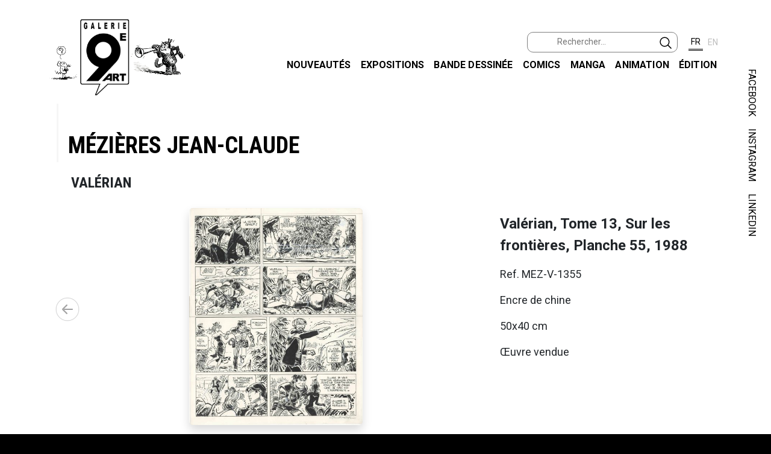

--- FILE ---
content_type: text/html; charset=UTF-8
request_url: https://galerie9art.fr/?content=exhibitem&exhib=417&item=56697&index=439
body_size: 35698
content:

<!DOCTYPE html>
<html lang="fr">
    <head>
        <title>La Galerie du 9ème art, expositions et ventes de dessins originaux et de planches originales BD</title>

        <meta http-equiv="Content-Type" content="text/html; charset=utf-8">
        <meta name="description" content="La Galerie du 9ème art, expositions et ventes de dessins originaux et de planches originales BD">
        <meta name="robots" content="index,follow">
        <meta name="keywords"
            content="galerie 9ème art, galerie BD, originaux, planche BD, originale, bande dessinée, 
            planche originale, planches originales, originaux BD, dessin, Loisel, Marini">
        <META HTTP-EQUIV="Pragma" CONTENT="no-cache">
        <META HTTP-EQUIV="Expires" CONTENT="-1">
        <meta name="viewport" content="width=device-width, initial-scale=1"/>

        <link rel="SHORTCUT ICON" href="favicon.ico" type="image/x-icon">

        <!-- Fonts -->
        <link href="https://fonts.googleapis.com/css2?family=Open+Sans&display=swap" rel="stylesheet"> 
        <link href="https://fonts.googleapis.com/css2?family=Signika:wght@600&display=swap" rel="stylesheet"> 
        <link href="https://fonts.googleapis.com/css2?family=Roboto+Condensed:wght@700&display=swap" rel="stylesheet">
        <link href="https://fonts.googleapis.com/css2?family=Roboto:wght@400;500;700&display=swap" rel="stylesheet">

        <!-- CSS-->
        <link rel="stylesheet" href="https://cdn.jsdelivr.net/npm/bootstrap@5.2.3/dist/css/bootstrap.min.css" 
            integrity="sha384-rbsA2VBKQhggwzxH7pPCaAqO46MgnOM80zW1RWuH61DGLwZJEdK2Kadq2F9CUG65" crossorigin="anonymous">
        <link rel="stylesheet" href="css/g9art.css" type="text/css">
        <link rel="stylesheet" href="css/g9art_navbar.css" type="text/css">
        <link rel="stylesheet" href="css/g9art_footer.css" type="text/css">
        <link rel="stylesheet" href="https://cdnjs.cloudflare.com/ajax/libs/fancybox/3.5.7/jquery.fancybox.min.css" />

<link rel="stylesheet" href="https://cdn.jsdelivr.net/npm/swiper@6.8.0/swiper-bundle.min.css"><link rel="stylesheet" href="css/g9art_swiper.css"/><script src="https://cdn.jsdelivr.net/npm/swiper@6.8.0/swiper-bundle.min.js"></script>

        <script src="https://code.jquery.com/jquery-3.7.1.min.js" integrity="sha256-/JqT3SQfawRcv/BIHPThkBvs0OEvtFFmqPF/lYI/Cxo=" crossorigin="anonymous"></script>
        <script src="https://cdn.jsdelivr.net/npm/bootstrap@5.2.3/dist/js/bootstrap.bundle.min.js" integrity="sha384-kenU1KFdBIe4zVF0s0G1M5b4hcpxyD9F7jL+jjXkk+Q2h455rYXK/7HAuoJl+0I4" crossorigin="anonymous"></script>
        <script src="https://cdn.jsdelivr.net/npm/jquery-lazy@1.7.11/jquery.lazy.min.js"></script>
        <script src="https://cdnjs.cloudflare.com/ajax/libs/fancybox/3.5.7/jquery.fancybox.min.js"></script>
        <script src="https://cdnjs.cloudflare.com/ajax/libs/jQuery-rwdImageMaps/1.6/jquery.rwdImageMaps.min.js"></script>
    </head>

    <body>
        <a id="top"></a>
        <div class="canvas">

<!-- Navigation -->
<nav class="navbar navbar-expand-lg navbar-light static-top">
    <div class="container">
        <a class="navbar-brand" href="?content=home">
                <img src="imgs/logo_g9art.png" width="226" alt="Galerie du 9e art">
        </a>
        <button class="navbar-toggler" type="button" 
            data-bs-toggle="collapse" 
            data-bs-target="#navbarResponsive" 
            aria-controls="navbarResponsive" 
            aria-expanded="false" 
            aria-label="Toggle navigation">
            <span class="navbar-toggler-icon"></span>
        </button>
        
        <div class="collapse navbar-collapse flex-column ms-lg-0 ms-3" id="navbarResponsive">
            <ul class="navbar-nav ms-auto">
                <li class="nav-item">
                    <div id="lang" class="d-flex flex-nowrap justify-content-center">
                        <form id="searchForm" name="searchForm" class="form-inline d-flex flex-nowrap me-3 justify-content-end" 
                            method="POST">
                            <label for="searchInput"></label>
                            <input type="search" id="searchInput" name="g" class="form-control-sm text-start" 
                                placeholder="Rechercher...">
                            <button class="btn mb-1 px-2" type="submit">
                                <img src="imgs/search-outline.svg" class="align-top" width="20" alt="">
                            </button>
                            <input id="search_token" type="hidden" name="search_token" value="360d8dfd42644d115201c6c747ae257b2993b0c59a89575857075795889dfb5c">
                        </form>
                            
                        <button id="buttonLangFR" class="lang_button selected"><span>FR</span></button>
                        <button id="buttonLangEN" class="lang_button unselected"><span>EN</span></button>
                    </div>
                </li>
            </ul>
            <ul id="menu" class="navbar-nav ms-auto mb-2">
                <li class="nav-item">
                    <a class="nav-link active" aria-current="page" href="./?content=whatsnew">Nouveaut&eacute;s</a>
                </li>
                <li class="nav-item">
                    <a class="nav-link" href="./?content=exhibitions">Expositions</a>
                </li>
                <li class="nav-item">
                    <a class="nav-link" href="./?content=eu">Bande dessin&eacute;e</a>
                </li>
                <li class="nav-item">
                    <a class="nav-link" href="./?content=us">Comics</a>
                </li>
                <li class="nav-item">
                    <a class="nav-link" href="./?content=manga">Manga</a>
                </li>
                <li class="nav-item">
                    <a class="nav-link" href="./?content=animation">Animation</a>
                </li>
                <li class="nav-item">
                    <a class="nav-link" href="./?content=edition">&Eacute;dition</a>
                </li>
            </ul>
        </div>
    </div>
</nav>


            <div class="container-fluid top-0 end-0 ">
                <div id="edge" class="position-absolute top-0 col-1 text-end vertical-rl float-md-end d-none d-sm-none d-md-block">
                    <span id="facebook" class="my-2">
                        <a href="https://www.facebook.com/galerieneuvieme.art/" target="_blank">FACEBOOK</a> 
                    </span>
                    <span id="instagram" class="my-2">
                        <a href="https://www.instagram.com/galerie9eart/" target="_blank">INSTAGRAM</a>
                    </span>
                    <span id="linkedIn" class="my-2">
                        <a href="https://fr.linkedin.com/company/librairie-galerie-du-9eme-art" 
                            target="_blank">LINKEDIN
                        </a>
                    </span>
                </div>
            </div>
        
            <div id="main">
<div class="container">
    <div class="d-none">
            </div>

    <!-- Swiper -->
    <div class="swiper-container d-block">
        <div class="swiper-wrapper">
    <!-- start -->
<div class="swiper-slide">
    <div class="container">
        <div class="common-title">
            <p>
                <a  href="./?content=artist&artist=514">
                    Davis Jim                </a>
            </p>
        </div>
        <div class="common-subtitle">
            Garfield        </div>

        <div class="container my-4 d-block">
            <div class="row">
                <div class="col-xs-12 col-sm-12 col-md-12 col-lg-8">
                    <a data-fancybox data-caption="Garfield, strip du 20 Novembre 1997" href="https://dpqiheki3bmmj.cloudfront.net/tenant-1/artwork/original/davis-g-11-20-1997-st.jpg"
                        data-options='{"buttons": ["fullScreen", "close"], "animationEffect": "zoom"}'>
                        <img class="lazy item-image theImage shadow bg-white rounded p-0"
                            data-src="https://dpqiheki3bmmj.cloudfront.net/tenant-1/artwork/large/davis-g-11-20-1997-st.jpg" alt="Garfield, strip du 20 Novembre 1997">
                    </a>
                </div>
                <div class="col-xs-12 col-sm-12 col-md-12 col-lg-4 align-items-center p-2 text-start">
                    <p class="common-item-title text-start">Garfield, strip du 20 Novembre 1997</p>
                    <p class="text-start">Ref. DAVIS-G-11-20-1997-ST</p>
                    <p class="text-start"></p>
                    <p class="text-start">Encre de Chine</p>
                    <p class="text-start">10x36 cm</p>
                                        <p class="text-start"></p>
                                        <p class="text-start">&OElig;uvre disponible à la vente (550.00&#8364;)</p>
                    <p class="text-start"></p>
                    
                    <div class="button_container d-display">
                        <a href="./?content=booking&item=61289">
                        <img src="imgs/button.png" alt="">
                        <div class="button_text">
                                                    <h5>R&eacute;server</h5>
                        </div>
                        </a>
                    </div>
                    
                </div>
            </div>
        </div>
    </div>
</div>
<!-- END -->
<!-- start -->
<div class="swiper-slide">
    <div class="container">
        <div class="common-title">
            <p>
                <a  href="./?content=artist&artist=501">
                    Prentice John                </a>
            </p>
        </div>
        <div class="common-subtitle">
            Rip Kirby        </div>

        <div class="container my-4 d-block">
            <div class="row">
                <div class="col-xs-12 col-sm-12 col-md-12 col-lg-8">
                    <a data-fancybox data-caption="Rip Kirby, strip du 19-11-1990" href="https://dpqiheki3bmmj.cloudfront.net/tenant-1/artwork/original/prentice-11-19-1990.jpg"
                        data-options='{"buttons": ["fullScreen", "close"], "animationEffect": "zoom"}'>
                        <img class="lazy item-image theImage shadow bg-white rounded p-0"
                            data-src="https://dpqiheki3bmmj.cloudfront.net/tenant-1/artwork/large/prentice-11-19-1990.jpg" alt="Rip Kirby, strip du 19-11-1990">
                    </a>
                </div>
                <div class="col-xs-12 col-sm-12 col-md-12 col-lg-4 align-items-center p-2 text-start">
                    <p class="common-item-title text-start">Rip Kirby, strip du 19-11-1990</p>
                    <p class="text-start">Ref. PRENTICE-11-19-1990</p>
                    <p class="text-start"></p>
                    <p class="text-start">Encre de chine sur papier</p>
                    <p class="text-start">14x36.5 cm</p>
                                        <p class="text-start"></p>
                                        <p class="text-start">&OElig;uvre r&eacute;serv&eacute;e</p>
                    <p class="text-start"></p>
                    
                    <div class="button_container d-none">
                        <a href="">
                        <img src="imgs/button.png" alt="">
                        <div class="button_text">
                                                    <h5></h5>
                        </div>
                        </a>
                    </div>
                    
                </div>
            </div>
        </div>
    </div>
</div>
<!-- END -->
<!-- start -->
<div class="swiper-slide">
    <div class="container">
        <div class="common-title">
            <p>
                <a  href="./?content=artist&artist=14">
                    Aouamri Mohamed                </a>
            </p>
        </div>
        <div class="common-subtitle">
            La quête de l'oiseau du temps        </div>

        <div class="container my-4 d-block">
            <div class="row">
                <div class="col-xs-12 col-sm-12 col-md-12 col-lg-8">
                    <a data-fancybox data-caption="La Qu&ecirc;te de l&#039;Oiseau du Temps, t.6, Edition Black&amp;White, Illustration, 2017" href="https://dpqiheki3bmmj.cloudfront.net/tenant-1/artwork/original/aou-qbw-i-04.jpg"
                        data-options='{"buttons": ["fullScreen", "close"], "animationEffect": "zoom"}'>
                        <img class="lazy item-image theImage shadow bg-white rounded p-0"
                            data-src="https://dpqiheki3bmmj.cloudfront.net/tenant-1/artwork/large/aou-qbw-i-04.jpg" alt="La Qu&ecirc;te de l&#039;Oiseau du Temps, t.6, Edition Black&amp;White, Illustration, 2017">
                    </a>
                </div>
                <div class="col-xs-12 col-sm-12 col-md-12 col-lg-4 align-items-center p-2 text-start">
                    <p class="common-item-title text-start">La Quête de l'Oiseau du Temps, t.6, Edition Black&White, Illustration, 2017</p>
                    <p class="text-start">Ref. AOU-QBW-I-04</p>
                    <p class="text-start">Illustration signée par l'auteur.</p>
                    <p class="text-start">Mine de plomb sur papier</p>
                    <p class="text-start">42x30 cm</p>
                                        <p class="text-start"></p>
                                        <p class="text-start">&OElig;uvre disponible à la vente (750.00&#8364;)</p>
                    <p class="text-start"></p>
                    
                    <div class="button_container d-display">
                        <a href="./?content=booking&item=51336">
                        <img src="imgs/button.png" alt="">
                        <div class="button_text">
                                                    <h5>R&eacute;server</h5>
                        </div>
                        </a>
                    </div>
                    
                </div>
            </div>
        </div>
    </div>
</div>
<!-- END -->
<!-- start -->
<div class="swiper-slide">
    <div class="container">
        <div class="common-title">
            <p>
                <a  href="./?content=artist&artist=277">
                    Hogarth Burne                </a>
            </p>
        </div>
        <div class="common-subtitle">
                    </div>

        <div class="container my-4 d-block">
            <div class="row">
                <div class="col-xs-12 col-sm-12 col-md-12 col-lg-8">
                    <a data-fancybox data-caption="Illustration de tarzan" href="https://dpqiheki3bmmj.cloudfront.net/tenant-1/artwork/original/hogarth-i-018.jpg"
                        data-options='{"buttons": ["fullScreen", "close"], "animationEffect": "zoom"}'>
                        <img class="lazy item-image theImage shadow bg-white rounded p-0"
                            data-src="https://dpqiheki3bmmj.cloudfront.net/tenant-1/artwork/large/hogarth-i-018.jpg" alt="Illustration de tarzan">
                    </a>
                </div>
                <div class="col-xs-12 col-sm-12 col-md-12 col-lg-4 align-items-center p-2 text-start">
                    <p class="common-item-title text-start">Illustration de tarzan</p>
                    <p class="text-start">Ref. HOGARTH-I-018.</p>
                    <p class="text-start"></p>
                    <p class="text-start">mine de plomb sur papier</p>
                    <p class="text-start">21x15 cm</p>
                                        <p class="text-start"></p>
                                        <p class="text-start">&OElig;uvre vendue</p>
                    <p class="text-start"></p>
                    
                    <div class="button_container d-none">
                        <a href="">
                        <img src="imgs/button.png" alt="">
                        <div class="button_text">
                                                    <h5></h5>
                        </div>
                        </a>
                    </div>
                    
                </div>
            </div>
        </div>
    </div>
</div>
<!-- END -->
<!-- start -->
<div class="swiper-slide">
    <div class="container">
        <div class="common-title">
            <p>
                <a  href="./?content=artist&artist=210">
                    Cucca Vincenzo                </a>
            </p>
        </div>
        <div class="common-subtitle">
            Hot Charlotte        </div>

        <div class="container my-4 d-block">
            <div class="row">
                <div class="col-xs-12 col-sm-12 col-md-12 col-lg-8">
                    <a data-fancybox data-caption="Hot Charlotte, croquis pr&eacute;paratoire La danse" href="https://dpqiheki3bmmj.cloudfront.net/tenant-1/artwork/original/cucca-e-hc-011.jpg"
                        data-options='{"buttons": ["fullScreen", "close"], "animationEffect": "zoom"}'>
                        <img class="lazy item-image theImage shadow bg-white rounded p-0"
                            data-src="https://dpqiheki3bmmj.cloudfront.net/tenant-1/artwork/large/cucca-e-hc-011.jpg" alt="Hot Charlotte, croquis pr&eacute;paratoire La danse">
                    </a>
                </div>
                <div class="col-xs-12 col-sm-12 col-md-12 col-lg-4 align-items-center p-2 text-start">
                    <p class="common-item-title text-start">Hot Charlotte, croquis préparatoire La danse</p>
                    <p class="text-start">Ref. CUCCA-E-HC-011</p>
                    <p class="text-start">le dessin réalisé au crayon de couleur se trouve au dos du crayonné.</p>
                    <p class="text-start">crayons sur papier</p>
                    <p class="text-start">29x21 cm</p>
                                        <p class="text-start"></p>
                                        <p class="text-start">&OElig;uvre vendue</p>
                    <p class="text-start"></p>
                    
                    <div class="button_container d-none">
                        <a href="">
                        <img src="imgs/button.png" alt="">
                        <div class="button_text">
                                                    <h5></h5>
                        </div>
                        </a>
                    </div>
                    
                </div>
            </div>
        </div>
    </div>
</div>
<!-- END -->
<!-- start -->
<div class="swiper-slide">
    <div class="container">
        <div class="common-title">
            <p>
                <a  href="./?content=artist&artist=1952">
                    Vicar                </a>
            </p>
        </div>
        <div class="common-subtitle">
                    </div>

        <div class="container my-4 d-block">
            <div class="row">
                <div class="col-xs-12 col-sm-12 col-md-12 col-lg-8">
                    <a data-fancybox data-caption="&quot;The Author&quot;  Story Donald Duck  (Disney, 1987) p9/12" href="https://dpqiheki3bmmj.cloudfront.net/tenant-1/artwork/original/vicar-a-09.jpg"
                        data-options='{"buttons": ["fullScreen", "close"], "animationEffect": "zoom"}'>
                        <img class="lazy item-image theImage shadow bg-white rounded p-0"
                            data-src="https://dpqiheki3bmmj.cloudfront.net/tenant-1/artwork/large/vicar-a-09.jpg" alt="&quot;The Author&quot;  Story Donald Duck  (Disney, 1987) p9/12">
                    </a>
                </div>
                <div class="col-xs-12 col-sm-12 col-md-12 col-lg-4 align-items-center p-2 text-start">
                    <p class="common-item-title text-start">"The Author"  Story Donald Duck  (Disney, 1987) p9/12</p>
                    <p class="text-start">Ref. VICAR-A-09</p>
                    <p class="text-start"></p>
                    <p class="text-start">Encre de chine</p>
                    <p class="text-start">48x35 cm</p>
                                        <p class="text-start"></p>
                                        <p class="text-start">&OElig;uvre disponible à la vente (200.00&#8364;)</p>
                    <p class="text-start"></p>
                    
                    <div class="button_container d-display">
                        <a href="./?content=booking&item=61214">
                        <img src="imgs/button.png" alt="">
                        <div class="button_text">
                                                    <h5>R&eacute;server</h5>
                        </div>
                        </a>
                    </div>
                    
                </div>
            </div>
        </div>
    </div>
</div>
<!-- END -->
<!-- start -->
<div class="swiper-slide">
    <div class="container">
        <div class="common-title">
            <p>
                <a  href="./?content=artist&artist=1471">
                    Dillin Dick                </a>
            </p>
        </div>
        <div class="common-subtitle">
            Batman        </div>

        <div class="container my-4 d-block">
            <div class="row">
                <div class="col-xs-12 col-sm-12 col-md-12 col-lg-8">
                    <a data-fancybox data-caption="Superman and Batman, World&#039;s Finest Issue #232, &quot;The Dream Bomb&quot;, page 11, septembre 1975" href="https://dpqiheki3bmmj.cloudfront.net/tenant-1/artwork/original/dillin-sb-23211.jpg"
                        data-options='{"buttons": ["fullScreen", "close"], "animationEffect": "zoom"}'>
                        <img class="lazy item-image theImage shadow bg-white rounded p-0"
                            data-src="https://dpqiheki3bmmj.cloudfront.net/tenant-1/artwork/large/dillin-sb-23211.jpg" alt="Superman and Batman, World&#039;s Finest Issue #232, &quot;The Dream Bomb&quot;, page 11, septembre 1975">
                    </a>
                </div>
                <div class="col-xs-12 col-sm-12 col-md-12 col-lg-4 align-items-center p-2 text-start">
                    <p class="common-item-title text-start">Superman and Batman, World's Finest Issue #232, "The Dream Bomb", page 11, septembre 1975</p>
                    <p class="text-start">Ref. DILLIN-SB-23211</p>
                    <p class="text-start">Dessin par Dick Dillin et John Calnan.</p>
                    <p class="text-start">Encre de Chine sur papier</p>
                    <p class="text-start">40x26 cm</p>
                                        <p class="text-start"></p>
                                        <p class="text-start">&OElig;uvre disponible à la vente (500.00&#8364;)</p>
                    <p class="text-start"></p>
                    
                    <div class="button_container d-display">
                        <a href="./?content=booking&item=51647">
                        <img src="imgs/button.png" alt="">
                        <div class="button_text">
                                                    <h5>R&eacute;server</h5>
                        </div>
                        </a>
                    </div>
                    
                </div>
            </div>
        </div>
    </div>
</div>
<!-- END -->
<!-- start -->
<div class="swiper-slide">
    <div class="container">
        <div class="common-title">
            <p>
                <a  href="./?content=artist&artist=853">
                    Harman Fred                </a>
            </p>
        </div>
        <div class="common-subtitle">
            Red Ryder        </div>

        <div class="container my-4 d-block">
            <div class="row">
                <div class="col-xs-12 col-sm-12 col-md-12 col-lg-8">
                    <a data-fancybox data-caption="Red Ryder, strip du 10 octobre 1953" href="https://dpqiheki3bmmj.cloudfront.net/tenant-1/artwork/original/herman-10-10-1953.jpg"
                        data-options='{"buttons": ["fullScreen", "close"], "animationEffect": "zoom"}'>
                        <img class="lazy item-image theImage shadow bg-white rounded p-0"
                            data-src="https://dpqiheki3bmmj.cloudfront.net/tenant-1/artwork/large/herman-10-10-1953.jpg" alt="Red Ryder, strip du 10 octobre 1953">
                    </a>
                </div>
                <div class="col-xs-12 col-sm-12 col-md-12 col-lg-4 align-items-center p-2 text-start">
                    <p class="common-item-title text-start">Red Ryder, strip du 10 octobre 1953</p>
                    <p class="text-start">Ref. HARMAN-10-10-1953</p>
                    <p class="text-start"></p>
                    <p class="text-start">Encre de Chine et  crayon bleu sur papier</p>
                    <p class="text-start">18x58 cm</p>
                                        <p class="text-start"></p>
                                        <p class="text-start">&OElig;uvre disponible à la vente (200.00&#8364;)</p>
                    <p class="text-start"></p>
                    
                    <div class="button_container d-display">
                        <a href="./?content=booking&item=42653">
                        <img src="imgs/button.png" alt="">
                        <div class="button_text">
                                                    <h5>R&eacute;server</h5>
                        </div>
                        </a>
                    </div>
                    
                </div>
            </div>
        </div>
    </div>
</div>
<!-- END -->
<!-- start -->
<div class="swiper-slide">
    <div class="container">
        <div class="common-title">
            <p>
                <a  href="./?content=artist&artist=1707">
                    Ferreyra Juan                </a>
            </p>
        </div>
        <div class="common-subtitle">
            Spiderman        </div>

        <div class="container my-4 d-block">
            <div class="row">
                <div class="col-xs-12 col-sm-12 col-md-12 col-lg-8">
                    <a data-fancybox data-caption="Spider-Man Spine Tingling Issue #6, planche 06" href="https://dpqiheki3bmmj.cloudfront.net/tenant-1/artwork/original/ferreyra-smst-606.jpg"
                        data-options='{"buttons": ["fullScreen", "close"], "animationEffect": "zoom"}'>
                        <img class="lazy item-image theImage shadow bg-white rounded p-0"
                            data-src="https://dpqiheki3bmmj.cloudfront.net/tenant-1/artwork/large/ferreyra-smst-606.jpg" alt="Spider-Man Spine Tingling Issue #6, planche 06">
                    </a>
                </div>
                <div class="col-xs-12 col-sm-12 col-md-12 col-lg-4 align-items-center p-2 text-start">
                    <p class="common-item-title text-start">Spider-Man Spine Tingling Issue #6, planche 06</p>
                    <p class="text-start">Ref. FERREYRA-SMST-606</p>
                    <p class="text-start"></p>
                    <p class="text-start">Encre de chine</p>
                    <p class="text-start">43x28 cm</p>
                                        <p class="text-start"></p>
                                        <p class="text-start">&OElig;uvre vendue</p>
                    <p class="text-start"></p>
                    
                    <div class="button_container d-none">
                        <a href="">
                        <img src="imgs/button.png" alt="">
                        <div class="button_text">
                                                    <h5></h5>
                        </div>
                        </a>
                    </div>
                    
                </div>
            </div>
        </div>
    </div>
</div>
<!-- END -->
<!-- start -->
<div class="swiper-slide">
    <div class="container">
        <div class="common-title">
            <p>
                <a  href="./?content=artist&artist=23">
                    Dodo & Ben Radis                </a>
            </p>
        </div>
        <div class="common-subtitle">
            Les Closh        </div>

        <div class="container my-4 d-block">
            <div class="row">
                <div class="col-xs-12 col-sm-12 col-md-12 col-lg-8">
                    <a data-fancybox data-caption="Les Closh, planche 5" href="https://dpqiheki3bmmj.cloudfront.net/tenant-1/artwork/original/rad-cl-x05.jpg"
                        data-options='{"buttons": ["fullScreen", "close"], "animationEffect": "zoom"}'>
                        <img class="lazy item-image theImage shadow bg-white rounded p-0"
                            data-src="https://dpqiheki3bmmj.cloudfront.net/tenant-1/artwork/large/rad-cl-x05.jpg" alt="Les Closh, planche 5">
                    </a>
                </div>
                <div class="col-xs-12 col-sm-12 col-md-12 col-lg-4 align-items-center p-2 text-start">
                    <p class="common-item-title text-start">Les Closh, planche 5</p>
                    <p class="text-start">Ref. RADIS-CL-0605</p>
                    <p class="text-start"></p>
                    <p class="text-start">Encre de couleur et encre de Chine sur papier</p>
                    <p class="text-start">44.5x32.5 cm</p>
                                        <p class="text-start"></p>
                                        <p class="text-start">&OElig;uvre disponible à la vente (675.00&#8364;)</p>
                    <p class="text-start"></p>
                    
                    <div class="button_container d-display">
                        <a href="./?content=booking&item=54262">
                        <img src="imgs/button.png" alt="">
                        <div class="button_text">
                                                    <h5>R&eacute;server</h5>
                        </div>
                        </a>
                    </div>
                    
                </div>
            </div>
        </div>
    </div>
</div>
<!-- END -->
<!-- start -->
<div class="swiper-slide">
    <div class="container">
        <div class="common-title">
            <p>
                <a  href="./?content=artist&artist=127">
                    Guarnido Juanjo                </a>
            </p>
        </div>
        <div class="common-subtitle">
            Blacksad        </div>

        <div class="container my-4 d-block">
            <div class="row">
                <div class="col-xs-12 col-sm-12 col-md-12 col-lg-8">
                    <a data-fancybox data-caption="Illustration, Blacksad Tome 5, Amarillo, Etude de case (case N&deg;3, planche 31)" href="https://dpqiheki3bmmj.cloudfront.net/tenant-1/artwork/original/guar-mc-022.jpg"
                        data-options='{"buttons": ["fullScreen", "close"], "animationEffect": "zoom"}'>
                        <img class="lazy item-image theImage shadow bg-white rounded p-0"
                            data-src="https://dpqiheki3bmmj.cloudfront.net/tenant-1/artwork/large/guar-mc-022.jpg" alt="Illustration, Blacksad Tome 5, Amarillo, Etude de case (case N&deg;3, planche 31)">
                    </a>
                </div>
                <div class="col-xs-12 col-sm-12 col-md-12 col-lg-4 align-items-center p-2 text-start">
                    <p class="common-item-title text-start">Illustration, Blacksad Tome 5, Amarillo, Etude de case (case N°3, planche 31)</p>
                    <p class="text-start">Ref. GUAR-MC-022</p>
                    <p class="text-start"></p>
                    <p class="text-start">Encre de Chine et encre de couleur sur papier</p>
                    <p class="text-start">8.5x17 cm</p>
                                        <p class="text-start"></p>
                                        <p class="text-start">&OElig;uvre disponible à la vente (1500.00&#8364;)</p>
                    <p class="text-start"></p>
                    
                    <div class="button_container d-display">
                        <a href="./?content=booking&item=42189">
                        <img src="imgs/button.png" alt="">
                        <div class="button_text">
                                                    <h5>R&eacute;server</h5>
                        </div>
                        </a>
                    </div>
                    
                </div>
            </div>
        </div>
    </div>
</div>
<!-- END -->
<!-- start -->
<div class="swiper-slide">
    <div class="container">
        <div class="common-title">
            <p>
                <a  href="./?content=artist&artist=173">
                    Raymond Alex                </a>
            </p>
        </div>
        <div class="common-subtitle">
            Rip Kirby        </div>

        <div class="container my-4 d-block">
            <div class="row">
                <div class="col-xs-12 col-sm-12 col-md-12 col-lg-8">
                    <a data-fancybox data-caption="Rip Kirby, Strip du 28 Juillet 1948" href="https://dpqiheki3bmmj.cloudfront.net/tenant-1/artwork/original/raymond-rk-07-28-1948-st.jpg"
                        data-options='{"buttons": ["fullScreen", "close"], "animationEffect": "zoom"}'>
                        <img class="lazy item-image theImage shadow bg-white rounded p-0"
                            data-src="https://dpqiheki3bmmj.cloudfront.net/tenant-1/artwork/large/raymond-rk-07-28-1948-st.jpg" alt="Rip Kirby, Strip du 28 Juillet 1948">
                    </a>
                </div>
                <div class="col-xs-12 col-sm-12 col-md-12 col-lg-4 align-items-center p-2 text-start">
                    <p class="common-item-title text-start">Rip Kirby, Strip du 28 Juillet 1948</p>
                    <p class="text-start">Ref. RAYMOND-RK-07-28-1948-ST</p>
                    <p class="text-start"></p>
                    <p class="text-start">Encre de Chine</p>
                    <p class="text-start">14x47 cm</p>
                                        <p class="text-start"></p>
                                        <p class="text-start">&OElig;uvre disponible à la vente (1200.00&#8364;)</p>
                    <p class="text-start"></p>
                    
                    <div class="button_container d-display">
                        <a href="./?content=booking&item=61274">
                        <img src="imgs/button.png" alt="">
                        <div class="button_text">
                                                    <h5>R&eacute;server</h5>
                        </div>
                        </a>
                    </div>
                    
                </div>
            </div>
        </div>
    </div>
</div>
<!-- END -->
<!-- start -->
<div class="swiper-slide">
    <div class="container">
        <div class="common-title">
            <p>
                <a  href="./?content=artist&artist=853">
                    Harman Fred                </a>
            </p>
        </div>
        <div class="common-subtitle">
            Red Ryder        </div>

        <div class="container my-4 d-block">
            <div class="row">
                <div class="col-xs-12 col-sm-12 col-md-12 col-lg-8">
                    <a data-fancybox data-caption="Red Ryder, strip du 10 septembre 1953" href="https://dpqiheki3bmmj.cloudfront.net/tenant-1/artwork/original/harman-09-10-1953.jpg"
                        data-options='{"buttons": ["fullScreen", "close"], "animationEffect": "zoom"}'>
                        <img class="lazy item-image theImage shadow bg-white rounded p-0"
                            data-src="https://dpqiheki3bmmj.cloudfront.net/tenant-1/artwork/large/harman-09-10-1953.jpg" alt="Red Ryder, strip du 10 septembre 1953">
                    </a>
                </div>
                <div class="col-xs-12 col-sm-12 col-md-12 col-lg-4 align-items-center p-2 text-start">
                    <p class="common-item-title text-start">Red Ryder, strip du 10 septembre 1953</p>
                    <p class="text-start">Ref. HARMAN-09-10-1953</p>
                    <p class="text-start"></p>
                    <p class="text-start"></p>
                    <p class="text-start">18x58 cm</p>
                                        <p class="text-start"></p>
                                        <p class="text-start">&OElig;uvre disponible à la vente (270.00&#8364;)</p>
                    <p class="text-start"></p>
                    
                    <div class="button_container d-display">
                        <a href="./?content=booking&item=56914">
                        <img src="imgs/button.png" alt="">
                        <div class="button_text">
                                                    <h5>R&eacute;server</h5>
                        </div>
                        </a>
                    </div>
                    
                </div>
            </div>
        </div>
    </div>
</div>
<!-- END -->
<!-- start -->
<div class="swiper-slide">
    <div class="container">
        <div class="common-title">
            <p>
                <a  href="./?content=artist&artist=1775">
                    Scalera Matteo                </a>
            </p>
        </div>
        <div class="common-subtitle">
            Batman        </div>

        <div class="container my-4 d-block">
            <div class="row">
                <div class="col-xs-12 col-sm-12 col-md-12 col-lg-8">
                    <a data-fancybox data-caption="Batman : White Knight presents Harley Quinn, Tome 4, Couverture" href="https://dpqiheki3bmmj.cloudfront.net/tenant-1/artwork/original/scalera-wk-hq4-cover.jpg"
                        data-options='{"buttons": ["fullScreen", "close"], "animationEffect": "zoom"}'>
                        <img class="lazy item-image theImage shadow bg-white rounded p-0"
                            data-src="https://dpqiheki3bmmj.cloudfront.net/tenant-1/artwork/large/scalera-wk-hq4-cover.jpg" alt="Batman : White Knight presents Harley Quinn, Tome 4, Couverture">
                    </a>
                </div>
                <div class="col-xs-12 col-sm-12 col-md-12 col-lg-4 align-items-center p-2 text-start">
                    <p class="common-item-title text-start">Batman : White Knight presents Harley Quinn, Tome 4, Couverture</p>
                    <p class="text-start">Ref. SCALERA-WK-HQ4-COVER</p>
                    <p class="text-start"></p>
                    <p class="text-start">Encre de Chine, aquarelle</p>
                    <p class="text-start">43x28 cm</p>
                                        <p class="text-start"></p>
                                        <p class="text-start">&OElig;uvre disponible à la vente (6200.00&#8364;)</p>
                    <p class="text-start"></p>
                    
                    <div class="button_container d-display">
                        <a href="./?content=booking&item=58763">
                        <img src="imgs/button.png" alt="">
                        <div class="button_text">
                                                    <h5>R&eacute;server</h5>
                        </div>
                        </a>
                    </div>
                    
                </div>
            </div>
        </div>
    </div>
</div>
<!-- END -->
<!-- start -->
<div class="swiper-slide">
    <div class="container">
        <div class="common-title">
            <p>
                <a  href="./?content=artist&artist=1103">
                    Hanna-Barbera Productions                </a>
            </p>
        </div>
        <div class="common-subtitle">
            The Flintstones        </div>

        <div class="container my-4 d-block">
            <div class="row">
                <div class="col-xs-12 col-sm-12 col-md-12 col-lg-8">
                    <a data-fancybox data-caption="The Flintstones, Fred Finds a Friend, Page 4" href="https://dpqiheki3bmmj.cloudfront.net/tenant-1/artwork/original/hbarbera-f-fff-04.jpg"
                        data-options='{"buttons": ["fullScreen", "close"], "animationEffect": "zoom"}'>
                        <img class="lazy item-image theImage shadow bg-white rounded p-0"
                            data-src="https://dpqiheki3bmmj.cloudfront.net/tenant-1/artwork/large/hbarbera-f-fff-04.jpg" alt="The Flintstones, Fred Finds a Friend, Page 4">
                    </a>
                </div>
                <div class="col-xs-12 col-sm-12 col-md-12 col-lg-4 align-items-center p-2 text-start">
                    <p class="common-item-title text-start">The Flintstones, Fred Finds a Friend, Page 4</p>
                    <p class="text-start">Ref. HBARBERA-F-FFF-04</p>
                    <p class="text-start"></p>
                    <p class="text-start">Encre de chine sur papier type glacé</p>
                    <p class="text-start">39x26 cm</p>
                                        <p class="text-start"></p>
                                        <p class="text-start">&OElig;uvre disponible à la vente (60.00&#8364;)</p>
                    <p class="text-start"></p>
                    
                    <div class="button_container d-display">
                        <a href="./?content=booking&item=45236">
                        <img src="imgs/button.png" alt="">
                        <div class="button_text">
                                                    <h5>R&eacute;server</h5>
                        </div>
                        </a>
                    </div>
                    
                </div>
            </div>
        </div>
    </div>
</div>
<!-- END -->
<!-- start -->
<div class="swiper-slide">
    <div class="container">
        <div class="common-title">
            <p>
                <a  href="./?content=artist&artist=102">
                    Mourier Jean-Louis                </a>
            </p>
        </div>
        <div class="common-subtitle">
            Trolls de Troy        </div>

        <div class="container my-4 d-block">
            <div class="row">
                <div class="col-xs-12 col-sm-12 col-md-12 col-lg-8">
                    <a data-fancybox data-caption="Trolls de Troy, tome 8, planche 13" href="https://dpqiheki3bmmj.cloudfront.net/tenant-1/artwork/original/mourier-tt-813.jpg"
                        data-options='{"buttons": ["fullScreen", "close"], "animationEffect": "zoom"}'>
                        <img class="lazy item-image theImage shadow bg-white rounded p-0"
                            data-src="https://dpqiheki3bmmj.cloudfront.net/tenant-1/artwork/large/mourier-tt-813.jpg" alt="Trolls de Troy, tome 8, planche 13">
                    </a>
                </div>
                <div class="col-xs-12 col-sm-12 col-md-12 col-lg-4 align-items-center p-2 text-start">
                    <p class="common-item-title text-start">Trolls de Troy, tome 8, planche 13</p>
                    <p class="text-start">Ref. MOURIER-TT-813</p>
                    <p class="text-start"></p>
                    <p class="text-start">Encre de chine sur papier</p>
                    <p class="text-start">50x60 cm</p>
                                        <p class="text-start"></p>
                                        <p class="text-start">&OElig;uvre disponible à la vente (2800.00&#8364;)</p>
                    <p class="text-start"></p>
                    
                    <div class="button_container d-display">
                        <a href="./?content=booking&item=37903">
                        <img src="imgs/button.png" alt="">
                        <div class="button_text">
                                                    <h5>R&eacute;server</h5>
                        </div>
                        </a>
                    </div>
                    
                </div>
            </div>
        </div>
    </div>
</div>
<!-- END -->
<!-- start -->
<div class="swiper-slide">
    <div class="container">
        <div class="common-title">
            <p>
                <a  href="./?content=artist&artist=388">
                    Dautremer Rébecca                </a>
            </p>
        </div>
        <div class="common-subtitle">
                    </div>

        <div class="container my-4 d-block">
            <div class="row">
                <div class="col-xs-12 col-sm-12 col-md-12 col-lg-8">
                    <a data-fancybox data-caption="Illustration pour l&#039;affiche du festival Les Ali&eacute;nales" href="https://dpqiheki3bmmj.cloudfront.net/tenant-1/artwork/original/dautremer-i-016.jpg"
                        data-options='{"buttons": ["fullScreen", "close"], "animationEffect": "zoom"}'>
                        <img class="lazy item-image theImage shadow bg-white rounded p-0"
                            data-src="https://dpqiheki3bmmj.cloudfront.net/tenant-1/artwork/large/dautremer-i-016.jpg" alt="Illustration pour l&#039;affiche du festival Les Ali&eacute;nales">
                    </a>
                </div>
                <div class="col-xs-12 col-sm-12 col-md-12 col-lg-4 align-items-center p-2 text-start">
                    <p class="common-item-title text-start">Illustration pour l'affiche du festival Les Aliénales</p>
                    <p class="text-start">Ref. DAUTREMER-I-016</p>
                    <p class="text-start"></p>
                    <p class="text-start">Encre et crayon</p>
                    <p class="text-start">52x41 cm</p>
                                        <p class="text-start"></p>
                                        <p class="text-start">&OElig;uvre disponible à la vente (3000.00&#8364;)</p>
                    <p class="text-start"></p>
                    
                    <div class="button_container d-display">
                        <a href="./?content=booking&item=61928">
                        <img src="imgs/button.png" alt="">
                        <div class="button_text">
                                                    <h5>R&eacute;server</h5>
                        </div>
                        </a>
                    </div>
                    
                </div>
            </div>
        </div>
    </div>
</div>
<!-- END -->
<!-- start -->
<div class="swiper-slide">
    <div class="container">
        <div class="common-title">
            <p>
                <a  href="./?content=artist&artist=1603">
                    Tranlé Evelyne                </a>
            </p>
        </div>
        <div class="common-subtitle">
            Valérian        </div>

        <div class="container my-4 d-block">
            <div class="row">
                <div class="col-xs-12 col-sm-12 col-md-12 col-lg-8">
                    <a data-fancybox data-caption="Val&eacute;rian, tome 4, Bienvenue sur Alflolol, Bleu de la planche 31" href="https://dpqiheki3bmmj.cloudfront.net/tenant-1/artwork/original/mez-v-b0431.jpg"
                        data-options='{"buttons": ["fullScreen", "close"], "animationEffect": "zoom"}'>
                        <img class="lazy item-image theImage shadow bg-white rounded p-0"
                            data-src="https://dpqiheki3bmmj.cloudfront.net/tenant-1/artwork/large/mez-v-b0431.jpg" alt="Val&eacute;rian, tome 4, Bienvenue sur Alflolol, Bleu de la planche 31">
                    </a>
                </div>
                <div class="col-xs-12 col-sm-12 col-md-12 col-lg-4 align-items-center p-2 text-start">
                    <p class="common-item-title text-start">Valérian, tome 4, Bienvenue sur Alflolol, Bleu de la planche 31</p>
                    <p class="text-start">Ref. MEZ-V-B0431</p>
                    <p class="text-start"></p>
                    <p class="text-start">Acrylique sur papier imprimé et calque</p>
                    <p class="text-start">30x23.5 cm</p>
                                        <p class="text-start"></p>
                                        <p class="text-start">&OElig;uvre vendue</p>
                    <p class="text-start"></p>
                    
                    <div class="button_container d-none">
                        <a href="">
                        <img src="imgs/button.png" alt="">
                        <div class="button_text">
                                                    <h5></h5>
                        </div>
                        </a>
                    </div>
                    
                </div>
            </div>
        </div>
    </div>
</div>
<!-- END -->
<!-- start -->
<div class="swiper-slide">
    <div class="container">
        <div class="common-title">
            <p>
                <a  href="./?content=artist&artist=315">
                    Bagge Peter                </a>
            </p>
        </div>
        <div class="common-subtitle">
                    </div>

        <div class="container my-4 d-block">
            <div class="row">
                <div class="col-xs-12 col-sm-12 col-md-12 col-lg-8">
                    <a data-fancybox data-caption="Neat Stuff, #13, 1989" href="https://dpqiheki3bmmj.cloudfront.net/tenant-1/artwork/original/bagge-ns-13.jpg"
                        data-options='{"buttons": ["fullScreen", "close"], "animationEffect": "zoom"}'>
                        <img class="lazy item-image theImage shadow bg-white rounded p-0"
                            data-src="https://dpqiheki3bmmj.cloudfront.net/tenant-1/artwork/large/bagge-ns-13.jpg" alt="Neat Stuff, #13, 1989">
                    </a>
                </div>
                <div class="col-xs-12 col-sm-12 col-md-12 col-lg-4 align-items-center p-2 text-start">
                    <p class="common-item-title text-start">Neat Stuff, #13, 1989</p>
                    <p class="text-start">Ref. BAGGE-NS-13</p>
                    <p class="text-start"></p>
                    <p class="text-start"></p>
                    <p class="text-start">43x35 cm</p>
                                        <p class="text-start"></p>
                                        <p class="text-start">&OElig;uvre disponible à la vente (900.00&#8364;)</p>
                    <p class="text-start"></p>
                    
                    <div class="button_container d-display">
                        <a href="./?content=booking&item=51832">
                        <img src="imgs/button.png" alt="">
                        <div class="button_text">
                                                    <h5>R&eacute;server</h5>
                        </div>
                        </a>
                    </div>
                    
                </div>
            </div>
        </div>
    </div>
</div>
<!-- END -->
<!-- start -->
<div class="swiper-slide">
    <div class="container">
        <div class="common-title">
            <p>
                <a  href="./?content=artist&artist=233">
                    Dubout                </a>
            </p>
        </div>
        <div class="common-subtitle">
                    </div>

        <div class="container my-4 d-block">
            <div class="row">
                <div class="col-xs-12 col-sm-12 col-md-12 col-lg-8">
                    <a data-fancybox data-caption="Illustration pour Satirix, mars 1973" href="https://dpqiheki3bmmj.cloudfront.net/tenant-1/artwork/original/dubout-s-03-1973-st_01.jpg"
                        data-options='{"buttons": ["fullScreen", "close"], "animationEffect": "zoom"}'>
                        <img class="lazy item-image theImage shadow bg-white rounded p-0"
                            data-src="https://dpqiheki3bmmj.cloudfront.net/tenant-1/artwork/large/dubout-s-03-1973-st_01.jpg" alt="Illustration pour Satirix, mars 1973">
                    </a>
                </div>
                <div class="col-xs-12 col-sm-12 col-md-12 col-lg-4 align-items-center p-2 text-start">
                    <p class="common-item-title text-start">Illustration pour Satirix, mars 1973</p>
                    <p class="text-start">Ref. DUBOUT-S-03-1973-ST_01</p>
                    <p class="text-start"></p>
                    <p class="text-start">Encre de Chine sur papier</p>
                    <p class="text-start">40x32 cm</p>
                                        <p class="text-start"></p>
                                        <p class="text-start">&OElig;uvre disponible à la vente (2500.00&#8364;)</p>
                    <p class="text-start"></p>
                    
                    <div class="button_container d-display">
                        <a href="./?content=booking&item=59322">
                        <img src="imgs/button.png" alt="">
                        <div class="button_text">
                                                    <h5>R&eacute;server</h5>
                        </div>
                        </a>
                    </div>
                    
                </div>
            </div>
        </div>
    </div>
</div>
<!-- END -->
<!-- start -->
<div class="swiper-slide">
    <div class="container">
        <div class="common-title">
            <p>
                <a  href="./?content=artist&artist=1407">
                    Vink                </a>
            </p>
        </div>
        <div class="common-subtitle">
                    </div>

        <div class="container my-4 d-block">
            <div class="row">
                <div class="col-xs-12 col-sm-12 col-md-12 col-lg-8">
                    <a data-fancybox data-caption="Le passager, planche 30" href="https://dpqiheki3bmmj.cloudfront.net/tenant-1/artwork/original/vink-lp-001.jpg"
                        data-options='{"buttons": ["fullScreen", "close"], "animationEffect": "zoom"}'>
                        <img class="lazy item-image theImage shadow bg-white rounded p-0"
                            data-src="https://dpqiheki3bmmj.cloudfront.net/tenant-1/artwork/large/vink-lp-001.jpg" alt="Le passager, planche 30">
                    </a>
                </div>
                <div class="col-xs-12 col-sm-12 col-md-12 col-lg-4 align-items-center p-2 text-start">
                    <p class="common-item-title text-start">Le passager, planche 30</p>
                    <p class="text-start">Ref. VINK-LP-001</p>
                    <p class="text-start"></p>
                    <p class="text-start">Encre de couleur sur papier</p>
                    <p class="text-start">41.5x33 cm</p>
                                        <p class="text-start"></p>
                                        <p class="text-start">&OElig;uvre disponible à la vente (600.00&#8364;)</p>
                    <p class="text-start"></p>
                    
                    <div class="button_container d-display">
                        <a href="./?content=booking&item=54294">
                        <img src="imgs/button.png" alt="">
                        <div class="button_text">
                                                    <h5>R&eacute;server</h5>
                        </div>
                        </a>
                    </div>
                    
                </div>
            </div>
        </div>
    </div>
</div>
<!-- END -->
<!-- start -->
<div class="swiper-slide">
    <div class="container">
        <div class="common-title">
            <p>
                <a  href="./?content=artist&artist=1303">
                    Robida Albert                </a>
            </p>
        </div>
        <div class="common-subtitle">
                    </div>

        <div class="container my-4 d-block">
            <div class="row">
                <div class="col-xs-12 col-sm-12 col-md-12 col-lg-8">
                    <a data-fancybox data-caption="Couverture original art Les Joyeuses Comm&egrave;res de Windsor" href="https://dpqiheki3bmmj.cloudfront.net/tenant-1/artwork/original/robida-i-002-st.jpg"
                        data-options='{"buttons": ["fullScreen", "close"], "animationEffect": "zoom"}'>
                        <img class="lazy item-image theImage shadow bg-white rounded p-0"
                            data-src="https://dpqiheki3bmmj.cloudfront.net/tenant-1/artwork/large/robida-i-002-st.jpg" alt="Couverture original art Les Joyeuses Comm&egrave;res de Windsor">
                    </a>
                </div>
                <div class="col-xs-12 col-sm-12 col-md-12 col-lg-4 align-items-center p-2 text-start">
                    <p class="common-item-title text-start">Couverture original art Les Joyeuses Commères de Windsor</p>
                    <p class="text-start">Ref. ROBIDA-I-002-ST</p>
                    <p class="text-start"></p>
                    <p class="text-start">Encre de Chine et aquarelle</p>
                    <p class="text-start">42x34 cm</p>
                                        <p class="text-start"></p>
                                        <p class="text-start">&OElig;uvre disponible à la vente (1000.00&#8364;)</p>
                    <p class="text-start"></p>
                    
                    <div class="button_container d-display">
                        <a href="./?content=booking&item=60891">
                        <img src="imgs/button.png" alt="">
                        <div class="button_text">
                                                    <h5>R&eacute;server</h5>
                        </div>
                        </a>
                    </div>
                    
                </div>
            </div>
        </div>
    </div>
</div>
<!-- END -->
<!-- start -->
<div class="swiper-slide">
    <div class="container">
        <div class="common-title">
            <p>
                <a  href="./?content=artist&artist=241">
                    McManus George                </a>
            </p>
        </div>
        <div class="common-subtitle">
                    </div>

        <div class="container my-4 d-block">
            <div class="row">
                <div class="col-xs-12 col-sm-12 col-md-12 col-lg-8">
                    <a data-fancybox data-caption="Bringing up Father, strip du 08 octobre 1953" href="https://dpqiheki3bmmj.cloudfront.net/tenant-1/artwork/original/mcmannus-10-08-1953.jpg"
                        data-options='{"buttons": ["fullScreen", "close"], "animationEffect": "zoom"}'>
                        <img class="lazy item-image theImage shadow bg-white rounded p-0"
                            data-src="https://dpqiheki3bmmj.cloudfront.net/tenant-1/artwork/large/mcmannus-10-08-1953.jpg" alt="Bringing up Father, strip du 08 octobre 1953">
                    </a>
                </div>
                <div class="col-xs-12 col-sm-12 col-md-12 col-lg-4 align-items-center p-2 text-start">
                    <p class="common-item-title text-start">Bringing up Father, strip du 08 octobre 1953</p>
                    <p class="text-start">Ref. McMANUS-10-08-1953-DP</p>
                    <p class="text-start">Colle jaunie sous le papier tramé. Papier tramé partiellement décollé en case 3. Pièce vendre avec son passe-partout.</p>
                    <p class="text-start">Encre de Chine et papier tramé sur papier</p>
                    <p class="text-start">15x50 cm</p>
                                        <p class="text-start"></p>
                                        <p class="text-start">&OElig;uvre disponible à la vente (600.00&#8364;)</p>
                    <p class="text-start"></p>
                    
                    <div class="button_container d-display">
                        <a href="./?content=booking&item=51632">
                        <img src="imgs/button.png" alt="">
                        <div class="button_text">
                                                    <h5>R&eacute;server</h5>
                        </div>
                        </a>
                    </div>
                    
                </div>
            </div>
        </div>
    </div>
</div>
<!-- END -->
<!-- start -->
<div class="swiper-slide">
    <div class="container">
        <div class="common-title">
            <p>
                <a  href="./?content=artist&artist=299">
                    Dirks Rudolph                </a>
            </p>
        </div>
        <div class="common-subtitle">
            Les Katzenjammers Kids        </div>

        <div class="container my-4 d-block">
            <div class="row">
                <div class="col-xs-12 col-sm-12 col-md-12 col-lg-8">
                    <a data-fancybox data-caption="The Katzenjammer Kids du 3 Septembre 1939" href="https://dpqiheki3bmmj.cloudfront.net/tenant-1/artwork/original/dirks-09-03-1939-dp.jpg"
                        data-options='{"buttons": ["fullScreen", "close"], "animationEffect": "zoom"}'>
                        <img class="lazy item-image theImage shadow bg-white rounded p-0"
                            data-src="https://dpqiheki3bmmj.cloudfront.net/tenant-1/artwork/large/dirks-09-03-1939-dp.jpg" alt="The Katzenjammer Kids du 3 Septembre 1939">
                    </a>
                </div>
                <div class="col-xs-12 col-sm-12 col-md-12 col-lg-4 align-items-center p-2 text-start">
                    <p class="common-item-title text-start">The Katzenjammer Kids du 3 Septembre 1939</p>
                    <p class="text-start">Ref. DIRKS-09-03-1939-DP</p>
                    <p class="text-start"></p>
                    <p class="text-start">Encre de Chine</p>
                    <p class="text-start">36.5x57.5 cm</p>
                                        <p class="text-start"></p>
                                        <p class="text-start">&OElig;uvre disponible à la vente (750.00&#8364;)</p>
                    <p class="text-start"></p>
                    
                    <div class="button_container d-display">
                        <a href="./?content=booking&item=60833">
                        <img src="imgs/button.png" alt="">
                        <div class="button_text">
                                                    <h5>R&eacute;server</h5>
                        </div>
                        </a>
                    </div>
                    
                </div>
            </div>
        </div>
    </div>
</div>
<!-- END -->
<!-- start -->
<div class="swiper-slide">
    <div class="container">
        <div class="common-title">
            <p>
                <a  href="./?content=artist&artist=1100">
                    Lubbers Bob                </a>
            </p>
        </div>
        <div class="common-subtitle">
            Tarzan        </div>

        <div class="container my-4 d-block">
            <div class="row">
                <div class="col-xs-12 col-sm-12 col-md-12 col-lg-8">
                    <a data-fancybox data-caption="Tarzan, Daily strip du 1 mars 1951" href="https://dpqiheki3bmmj.cloudfront.net/tenant-1/artwork/original/bob-lubbers-t-03-01-1951.jpg"
                        data-options='{"buttons": ["fullScreen", "close"], "animationEffect": "zoom"}'>
                        <img class="lazy item-image theImage shadow bg-white rounded p-0"
                            data-src="https://dpqiheki3bmmj.cloudfront.net/tenant-1/artwork/large/bob-lubbers-t-03-01-1951.jpg" alt="Tarzan, Daily strip du 1 mars 1951">
                    </a>
                </div>
                <div class="col-xs-12 col-sm-12 col-md-12 col-lg-4 align-items-center p-2 text-start">
                    <p class="common-item-title text-start">Tarzan, Daily strip du 1 mars 1951</p>
                    <p class="text-start">Ref. BOB-LUBBERS-T-03-01-1951</p>
                    <p class="text-start"></p>
                    <p class="text-start">Encre de Chine sur papier</p>
                    <p class="text-start">50x15 cm</p>
                                        <p class="text-start"></p>
                                        <p class="text-start">&OElig;uvre vendue</p>
                    <p class="text-start"></p>
                    
                    <div class="button_container d-none">
                        <a href="">
                        <img src="imgs/button.png" alt="">
                        <div class="button_text">
                                                    <h5></h5>
                        </div>
                        </a>
                    </div>
                    
                </div>
            </div>
        </div>
    </div>
</div>
<!-- END -->
<!-- start -->
<div class="swiper-slide">
    <div class="container">
        <div class="common-title">
            <p>
                <a  href="./?content=artist&artist=216">
                    Buscema John                </a>
            </p>
        </div>
        <div class="common-subtitle">
            Conan        </div>

        <div class="container my-4 d-block">
            <div class="row">
                <div class="col-xs-12 col-sm-12 col-md-12 col-lg-8">
                    <a data-fancybox data-caption="Conan the Barbarian, Issue #56, page 27, 1975" href="https://dpqiheki3bmmj.cloudfront.net/tenant-1/artwork/original/buscema-c-5627-1.jpg"
                        data-options='{"buttons": ["fullScreen", "close"], "animationEffect": "zoom"}'>
                        <img class="lazy item-image theImage shadow bg-white rounded p-0"
                            data-src="https://dpqiheki3bmmj.cloudfront.net/tenant-1/artwork/large/buscema-c-5627-1.jpg" alt="Conan the Barbarian, Issue #56, page 27, 1975">
                    </a>
                </div>
                <div class="col-xs-12 col-sm-12 col-md-12 col-lg-4 align-items-center p-2 text-start">
                    <p class="common-item-title text-start">Conan the Barbarian, Issue #56, page 27, 1975</p>
                    <p class="text-start">Ref. BUSCEMA-C-5627</p>
                    <p class="text-start"></p>
                    <p class="text-start">Encre de Chine sur papier</p>
                    <p class="text-start">40x27 cm</p>
                                        <p class="text-start"></p>
                                        <p class="text-start">&OElig;uvre disponible à la vente (950.00&#8364;)</p>
                    <p class="text-start"></p>
                    
                    <div class="button_container d-display">
                        <a href="./?content=booking&item=51826">
                        <img src="imgs/button.png" alt="">
                        <div class="button_text">
                                                    <h5>R&eacute;server</h5>
                        </div>
                        </a>
                    </div>
                    
                </div>
            </div>
        </div>
    </div>
</div>
<!-- END -->
<!-- start -->
<div class="swiper-slide">
    <div class="container">
        <div class="common-title">
            <p>
                <a  href="./?content=artist&artist=841">
                    Toth Alex                </a>
            </p>
        </div>
        <div class="common-subtitle">
                    </div>

        <div class="container my-4 d-block">
            <div class="row">
                <div class="col-xs-12 col-sm-12 col-md-12 col-lg-8">
                    <a data-fancybox data-caption="Confessions of a war widow, page 3" href="https://dpqiheki3bmmj.cloudfront.net/tenant-1/artwork/original/toth-fmh-003.jpg"
                        data-options='{"buttons": ["fullScreen", "close"], "animationEffect": "zoom"}'>
                        <img class="lazy item-image theImage shadow bg-white rounded p-0"
                            data-src="https://dpqiheki3bmmj.cloudfront.net/tenant-1/artwork/large/toth-fmh-003.jpg" alt="Confessions of a war widow, page 3">
                    </a>
                </div>
                <div class="col-xs-12 col-sm-12 col-md-12 col-lg-4 align-items-center p-2 text-start">
                    <p class="common-item-title text-start">Confessions of a war widow, page 3</p>
                    <p class="text-start">Ref. TOTH-FMH-003</p>
                    <p class="text-start"></p>
                    <p class="text-start"></p>
                    <p class="text-start"></p>
                                        <p class="text-start"></p>
                                        <p class="text-start">&OElig;uvre disponible à la vente (1100.00&#8364;)</p>
                    <p class="text-start"></p>
                    
                    <div class="button_container d-display">
                        <a href="./?content=booking&item=42786">
                        <img src="imgs/button.png" alt="">
                        <div class="button_text">
                                                    <h5>R&eacute;server</h5>
                        </div>
                        </a>
                    </div>
                    
                </div>
            </div>
        </div>
    </div>
</div>
<!-- END -->
<!-- start -->
<div class="swiper-slide">
    <div class="container">
        <div class="common-title">
            <p>
                <a  href="./?content=artist&artist=42">
                    Risso Eduardo                </a>
            </p>
        </div>
        <div class="common-subtitle">
            100 Bullets        </div>

        <div class="container my-4 d-block">
            <div class="row">
                <div class="col-xs-12 col-sm-12 col-md-12 col-lg-8">
                    <a data-fancybox data-caption="100 bullets, issue 87, page 20" href="https://dpqiheki3bmmj.cloudfront.net/tenant-1/artwork/original/risso-100b-8720-dp.jpg"
                        data-options='{"buttons": ["fullScreen", "close"], "animationEffect": "zoom"}'>
                        <img class="lazy item-image theImage shadow bg-white rounded p-0"
                            data-src="https://dpqiheki3bmmj.cloudfront.net/tenant-1/artwork/large/risso-100b-8720-dp.jpg" alt="100 bullets, issue 87, page 20">
                    </a>
                </div>
                <div class="col-xs-12 col-sm-12 col-md-12 col-lg-4 align-items-center p-2 text-start">
                    <p class="common-item-title text-start">100 bullets, issue 87, page 20</p>
                    <p class="text-start">Ref. RISSO-100b-8720</p>
                    <p class="text-start"></p>
                    <p class="text-start">Encre de Chine et blanc correcteur sur papier</p>
                    <p class="text-start">43x29 cm</p>
                                        <p class="text-start"></p>
                                        <p class="text-start">&OElig;uvre disponible à la vente (450.00&#8364;)</p>
                    <p class="text-start"></p>
                    
                    <div class="button_container d-display">
                        <a href="./?content=booking&item=46641">
                        <img src="imgs/button.png" alt="">
                        <div class="button_text">
                                                    <h5>R&eacute;server</h5>
                        </div>
                        </a>
                    </div>
                    
                </div>
            </div>
        </div>
    </div>
</div>
<!-- END -->
<!-- start -->
<div class="swiper-slide">
    <div class="container">
        <div class="common-title">
            <p>
                <a  href="./?content=artist&artist=192">
                    Manara Milo                </a>
            </p>
        </div>
        <div class="common-subtitle">
                    </div>

        <div class="container my-4 d-block">
            <div class="row">
                <div class="col-xs-12 col-sm-12 col-md-12 col-lg-8">
                    <a data-fancybox data-caption="Borgia, tome 4, planche 19C" href="https://dpqiheki3bmmj.cloudfront.net/tenant-1/artwork/original/manara-b-419c-st.jpg"
                        data-options='{"buttons": ["fullScreen", "close"], "animationEffect": "zoom"}'>
                        <img class="lazy item-image theImage shadow bg-white rounded p-0"
                            data-src="https://dpqiheki3bmmj.cloudfront.net/tenant-1/artwork/large/manara-b-419c-st.jpg" alt="Borgia, tome 4, planche 19C">
                    </a>
                </div>
                <div class="col-xs-12 col-sm-12 col-md-12 col-lg-4 align-items-center p-2 text-start">
                    <p class="common-item-title text-start">Borgia, tome 4, planche 19C</p>
                    <p class="text-start">Ref. MANARA-B-419C-ST</p>
                    <p class="text-start"></p>
                    <p class="text-start"></p>
                    <p class="text-start"></p>
                                        <p class="text-start"></p>
                                        <p class="text-start">&OElig;uvre disponible à la vente (1800.00&#8364;)</p>
                    <p class="text-start"></p>
                    
                    <div class="button_container d-display">
                        <a href="./?content=booking&item=62103">
                        <img src="imgs/button.png" alt="">
                        <div class="button_text">
                                                    <h5>R&eacute;server</h5>
                        </div>
                        </a>
                    </div>
                    
                </div>
            </div>
        </div>
    </div>
</div>
<!-- END -->
<!-- start -->
<div class="swiper-slide">
    <div class="container">
        <div class="common-title">
            <p>
                <a  href="./?content=artist&artist=1471">
                    Dillin Dick                </a>
            </p>
        </div>
        <div class="common-subtitle">
            Batman        </div>

        <div class="container my-4 d-block">
            <div class="row">
                <div class="col-xs-12 col-sm-12 col-md-12 col-lg-8">
                    <a data-fancybox data-caption="Superman and Batman, World&#039;s Finest Issue #232, &quot;The Dream Bomb&quot;, page 13, septembre 1975" href="https://dpqiheki3bmmj.cloudfront.net/tenant-1/artwork/original/dillin-sb-23213.jpg"
                        data-options='{"buttons": ["fullScreen", "close"], "animationEffect": "zoom"}'>
                        <img class="lazy item-image theImage shadow bg-white rounded p-0"
                            data-src="https://dpqiheki3bmmj.cloudfront.net/tenant-1/artwork/large/dillin-sb-23213.jpg" alt="Superman and Batman, World&#039;s Finest Issue #232, &quot;The Dream Bomb&quot;, page 13, septembre 1975">
                    </a>
                </div>
                <div class="col-xs-12 col-sm-12 col-md-12 col-lg-4 align-items-center p-2 text-start">
                    <p class="common-item-title text-start">Superman and Batman, World's Finest Issue #232, "The Dream Bomb", page 13, septembre 1975</p>
                    <p class="text-start">Ref. DILLIN-SB-23213</p>
                    <p class="text-start">Dessin par Dick Dillin et John Calnan.</p>
                    <p class="text-start">Encre de Chine sur papier</p>
                    <p class="text-start">40x26 cm</p>
                                        <p class="text-start"></p>
                                        <p class="text-start">&OElig;uvre disponible à la vente (950.00&#8364;)</p>
                    <p class="text-start"></p>
                    
                    <div class="button_container d-display">
                        <a href="./?content=booking&item=51648">
                        <img src="imgs/button.png" alt="">
                        <div class="button_text">
                                                    <h5>R&eacute;server</h5>
                        </div>
                        </a>
                    </div>
                    
                </div>
            </div>
        </div>
    </div>
</div>
<!-- END -->
<!-- start -->
<div class="swiper-slide">
    <div class="container">
        <div class="common-title">
            <p>
                <a  href="./?content=artist&artist=102">
                    Mourier Jean-Louis                </a>
            </p>
        </div>
        <div class="common-subtitle">
            Trolls de Troy        </div>

        <div class="container my-4 d-block">
            <div class="row">
                <div class="col-xs-12 col-sm-12 col-md-12 col-lg-8">
                    <a data-fancybox data-caption="Trolls de Troy, Tome 8, planche 37" href="https://dpqiheki3bmmj.cloudfront.net/tenant-1/artwork/original/mourier-tt-837.jpg"
                        data-options='{"buttons": ["fullScreen", "close"], "animationEffect": "zoom"}'>
                        <img class="lazy item-image theImage shadow bg-white rounded p-0"
                            data-src="https://dpqiheki3bmmj.cloudfront.net/tenant-1/artwork/large/mourier-tt-837.jpg" alt="Trolls de Troy, Tome 8, planche 37">
                    </a>
                </div>
                <div class="col-xs-12 col-sm-12 col-md-12 col-lg-4 align-items-center p-2 text-start">
                    <p class="common-item-title text-start">Trolls de Troy, Tome 8, planche 37</p>
                    <p class="text-start">Ref. MOURIER-TT-837</p>
                    <p class="text-start"></p>
                    <p class="text-start">encre de Chine sur papier</p>
                    <p class="text-start">60x44 cm</p>
                                        <p class="text-start"></p>
                                        <p class="text-start">&OElig;uvre disponible à la vente (2400.00&#8364;)</p>
                    <p class="text-start"></p>
                    
                    <div class="button_container d-display">
                        <a href="./?content=booking&item=37901">
                        <img src="imgs/button.png" alt="">
                        <div class="button_text">
                                                    <h5>R&eacute;server</h5>
                        </div>
                        </a>
                    </div>
                    
                </div>
            </div>
        </div>
    </div>
</div>
<!-- END -->
<!-- start -->
<div class="swiper-slide">
    <div class="container">
        <div class="common-title">
            <p>
                <a  href="./?content=artist&artist=841">
                    Toth Alex                </a>
            </p>
        </div>
        <div class="common-subtitle">
                    </div>

        <div class="container my-4 d-block">
            <div class="row">
                <div class="col-xs-12 col-sm-12 col-md-12 col-lg-8">
                    <a data-fancybox data-caption="Popular Romance issue 22, Blinded by Love page 9, 1952" href="https://dpqiheki3bmmj.cloudfront.net/tenant-1/artwork/original/toth-pr-2209.jpg"
                        data-options='{"buttons": ["fullScreen", "close"], "animationEffect": "zoom"}'>
                        <img class="lazy item-image theImage shadow bg-white rounded p-0"
                            data-src="https://dpqiheki3bmmj.cloudfront.net/tenant-1/artwork/large/toth-pr-2209.jpg" alt="Popular Romance issue 22, Blinded by Love page 9, 1952">
                    </a>
                </div>
                <div class="col-xs-12 col-sm-12 col-md-12 col-lg-4 align-items-center p-2 text-start">
                    <p class="common-item-title text-start">Popular Romance issue 22, Blinded by Love page 9, 1952</p>
                    <p class="text-start">Ref. TOTH-PR-2209</p>
                    <p class="text-start"></p>
                    <p class="text-start">Encre de chine sur papier</p>
                    <p class="text-start">51x34 cm</p>
                                        <p class="text-start"></p>
                                        <p class="text-start">&OElig;uvre vendue</p>
                    <p class="text-start"></p>
                    
                    <div class="button_container d-none">
                        <a href="">
                        <img src="imgs/button.png" alt="">
                        <div class="button_text">
                                                    <h5></h5>
                        </div>
                        </a>
                    </div>
                    
                </div>
            </div>
        </div>
    </div>
</div>
<!-- END -->
<!-- start -->
<div class="swiper-slide">
    <div class="container">
        <div class="common-title">
            <p>
                <a  href="./?content=artist&artist=205">
                    Verron Laurent                </a>
            </p>
        </div>
        <div class="common-subtitle">
            Boule & Bill        </div>

        <div class="container my-4 d-block">
            <div class="row">
                <div class="col-xs-12 col-sm-12 col-md-12 col-lg-8">
                    <a data-fancybox data-caption="Boule &amp; Bill T35, planche 1412" href="https://dpqiheki3bmmj.cloudfront.net/tenant-1/artwork/original/verron-bb-35-1412.jpg"
                        data-options='{"buttons": ["fullScreen", "close"], "animationEffect": "zoom"}'>
                        <img class="lazy item-image theImage shadow bg-white rounded p-0"
                            data-src="https://dpqiheki3bmmj.cloudfront.net/tenant-1/artwork/large/verron-bb-35-1412.jpg" alt="Boule &amp; Bill T35, planche 1412">
                    </a>
                </div>
                <div class="col-xs-12 col-sm-12 col-md-12 col-lg-4 align-items-center p-2 text-start">
                    <p class="common-item-title text-start">Boule & Bill T35, planche 1412</p>
                    <p class="text-start">Ref. VERRON-BB-35-1412</p>
                    <p class="text-start">La planche est en deux parties.</p>
                    <p class="text-start">Encre de Chine sur papier</p>
                    <p class="text-start">45.5x34 cm</p>
                                        <p class="text-start"></p>
                                        <p class="text-start">&OElig;uvre disponible à la vente (2200.00&#8364;)</p>
                    <p class="text-start"></p>
                    
                    <div class="button_container d-display">
                        <a href="./?content=booking&item=46860">
                        <img src="imgs/button.png" alt="">
                        <div class="button_text">
                                                    <h5>R&eacute;server</h5>
                        </div>
                        </a>
                    </div>
                    
                </div>
            </div>
        </div>
    </div>
</div>
<!-- END -->
<!-- start -->
<div class="swiper-slide">
    <div class="container">
        <div class="common-title">
            <p>
                <a  href="./?content=artist&artist=1707">
                    Ferreyra Juan                </a>
            </p>
        </div>
        <div class="common-subtitle">
            Spiderman        </div>

        <div class="container my-4 d-block">
            <div class="row">
                <div class="col-xs-12 col-sm-12 col-md-12 col-lg-8">
                    <a data-fancybox data-caption="Spider-Man Spine Tingling Issue #8, planche 05" href="https://dpqiheki3bmmj.cloudfront.net/tenant-1/artwork/original/ferreyra-smst-805.jpg"
                        data-options='{"buttons": ["fullScreen", "close"], "animationEffect": "zoom"}'>
                        <img class="lazy item-image theImage shadow bg-white rounded p-0"
                            data-src="https://dpqiheki3bmmj.cloudfront.net/tenant-1/artwork/large/ferreyra-smst-805.jpg" alt="Spider-Man Spine Tingling Issue #8, planche 05">
                    </a>
                </div>
                <div class="col-xs-12 col-sm-12 col-md-12 col-lg-4 align-items-center p-2 text-start">
                    <p class="common-item-title text-start">Spider-Man Spine Tingling Issue #8, planche 05</p>
                    <p class="text-start">Ref. FERREYRA-SMST-805</p>
                    <p class="text-start"></p>
                    <p class="text-start">Encre de chine</p>
                    <p class="text-start">42x30 cm</p>
                                        <p class="text-start"></p>
                                        <p class="text-start">&OElig;uvre disponible à la vente (400.00&#8364;)</p>
                    <p class="text-start"></p>
                    
                    <div class="button_container d-display">
                        <a href="./?content=booking&item=61612">
                        <img src="imgs/button.png" alt="">
                        <div class="button_text">
                                                    <h5>R&eacute;server</h5>
                        </div>
                        </a>
                    </div>
                    
                </div>
            </div>
        </div>
    </div>
</div>
<!-- END -->
<!-- start -->
<div class="swiper-slide">
    <div class="container">
        <div class="common-title">
            <p>
                <a  href="./?content=artist&artist=666">
                    Starr Leonard                </a>
            </p>
        </div>
        <div class="common-subtitle">
                    </div>

        <div class="container my-4 d-block">
            <div class="row">
                <div class="col-xs-12 col-sm-12 col-md-12 col-lg-8">
                    <a data-fancybox data-caption="Little Orphan Annie, Strip, 10-27-1988" href="https://dpqiheki3bmmj.cloudfront.net/tenant-1/artwork/original/starr-10-27-1988.jpg"
                        data-options='{"buttons": ["fullScreen", "close"], "animationEffect": "zoom"}'>
                        <img class="lazy item-image theImage shadow bg-white rounded p-0"
                            data-src="https://dpqiheki3bmmj.cloudfront.net/tenant-1/artwork/large/starr-10-27-1988.jpg" alt="Little Orphan Annie, Strip, 10-27-1988">
                    </a>
                </div>
                <div class="col-xs-12 col-sm-12 col-md-12 col-lg-4 align-items-center p-2 text-start">
                    <p class="common-item-title text-start">Little Orphan Annie, Strip, 10-27-1988</p>
                    <p class="text-start">Ref. STARR-10-27-1988</p>
                    <p class="text-start">case 1 : image photocopiée (pas le texte)<br>case 3 : une bulle en photocopie</p>
                    <p class="text-start">encre de chine</p>
                    <p class="text-start">13.6x35.5 cm</p>
                                        <p class="text-start"></p>
                                        <p class="text-start">&OElig;uvre disponible à la vente (95.00&#8364;)</p>
                    <p class="text-start"></p>
                    
                    <div class="button_container d-display">
                        <a href="./?content=booking&item=34951">
                        <img src="imgs/button.png" alt="">
                        <div class="button_text">
                                                    <h5>R&eacute;server</h5>
                        </div>
                        </a>
                    </div>
                    
                </div>
            </div>
        </div>
    </div>
</div>
<!-- END -->
<!-- start -->
<div class="swiper-slide">
    <div class="container">
        <div class="common-title">
            <p>
                <a  href="./?content=artist&artist=841">
                    Toth Alex                </a>
            </p>
        </div>
        <div class="common-subtitle">
                    </div>

        <div class="container my-4 d-block">
            <div class="row">
                <div class="col-xs-12 col-sm-12 col-md-12 col-lg-8">
                    <a data-fancybox data-caption="Illustration, Personnages" href="https://dpqiheki3bmmj.cloudfront.net/tenant-1/artwork/original/toth-i-002.jpg"
                        data-options='{"buttons": ["fullScreen", "close"], "animationEffect": "zoom"}'>
                        <img class="lazy item-image theImage shadow bg-white rounded p-0"
                            data-src="https://dpqiheki3bmmj.cloudfront.net/tenant-1/artwork/large/toth-i-002.jpg" alt="Illustration, Personnages">
                    </a>
                </div>
                <div class="col-xs-12 col-sm-12 col-md-12 col-lg-4 align-items-center p-2 text-start">
                    <p class="common-item-title text-start">Illustration, Personnages</p>
                    <p class="text-start">Ref. TOTH-I-002</p>
                    <p class="text-start"></p>
                    <p class="text-start">Feutre noir</p>
                    <p class="text-start">23x15 cm</p>
                                        <p class="text-start"></p>
                                        <p class="text-start">&OElig;uvre disponible à la vente (250.00&#8364;)</p>
                    <p class="text-start"></p>
                    
                    <div class="button_container d-display">
                        <a href="./?content=booking&item=61339">
                        <img src="imgs/button.png" alt="">
                        <div class="button_text">
                                                    <h5>R&eacute;server</h5>
                        </div>
                        </a>
                    </div>
                    
                </div>
            </div>
        </div>
    </div>
</div>
<!-- END -->
<!-- start -->
<div class="swiper-slide">
    <div class="container">
        <div class="common-title">
            <p>
                <a  href="./?content=artist&artist=514">
                    Davis Jim                </a>
            </p>
        </div>
        <div class="common-subtitle">
            Garfield        </div>

        <div class="container my-4 d-block">
            <div class="row">
                <div class="col-xs-12 col-sm-12 col-md-12 col-lg-8">
                    <a data-fancybox data-caption="Garfield, Sunday strip du 4 octobre 1981" href="https://dpqiheki3bmmj.cloudfront.net/tenant-1/artwork/original/davis-10-04-1981.jpg"
                        data-options='{"buttons": ["fullScreen", "close"], "animationEffect": "zoom"}'>
                        <img class="lazy item-image theImage shadow bg-white rounded p-0"
                            data-src="https://dpqiheki3bmmj.cloudfront.net/tenant-1/artwork/large/davis-10-04-1981.jpg" alt="Garfield, Sunday strip du 4 octobre 1981">
                    </a>
                </div>
                <div class="col-xs-12 col-sm-12 col-md-12 col-lg-4 align-items-center p-2 text-start">
                    <p class="common-item-title text-start">Garfield, Sunday strip du 4 octobre 1981</p>
                    <p class="text-start">Ref. DAVIS-10-04-1981</p>
                    <p class="text-start"></p>
                    <p class="text-start">Encre de Chine sur papier</p>
                    <p class="text-start">25x50 cm</p>
                                        <p class="text-start"></p>
                                        <p class="text-start">&OElig;uvre vendue</p>
                    <p class="text-start"></p>
                    
                    <div class="button_container d-none">
                        <a href="">
                        <img src="imgs/button.png" alt="">
                        <div class="button_text">
                                                    <h5></h5>
                        </div>
                        </a>
                    </div>
                    
                </div>
            </div>
        </div>
    </div>
</div>
<!-- END -->
<!-- start -->
<div class="swiper-slide">
    <div class="container">
        <div class="common-title">
            <p>
                <a  href="./?content=artist&artist=719">
                    Hart Johnny                </a>
            </p>
        </div>
        <div class="common-subtitle">
                    </div>

        <div class="container my-4 d-block">
            <div class="row">
                <div class="col-xs-12 col-sm-12 col-md-12 col-lg-8">
                    <a data-fancybox data-caption="strip du 3 octobre 1969" href="https://dpqiheki3bmmj.cloudfront.net/tenant-1/artwork/original/hart-10-03-1969.jpg"
                        data-options='{"buttons": ["fullScreen", "close"], "animationEffect": "zoom"}'>
                        <img class="lazy item-image theImage shadow bg-white rounded p-0"
                            data-src="https://dpqiheki3bmmj.cloudfront.net/tenant-1/artwork/large/hart-10-03-1969.jpg" alt="strip du 3 octobre 1969">
                    </a>
                </div>
                <div class="col-xs-12 col-sm-12 col-md-12 col-lg-4 align-items-center p-2 text-start">
                    <p class="common-item-title text-start">strip du 3 octobre 1969</p>
                    <p class="text-start">Ref. HART-10-03-1969</p>
                    <p class="text-start"></p>
                    <p class="text-start">encre de chine</p>
                    <p class="text-start">17.5x50.5 cm</p>
                                        <p class="text-start"></p>
                                        <p class="text-start">&OElig;uvre vendue</p>
                    <p class="text-start"></p>
                    
                    <div class="button_container d-none">
                        <a href="">
                        <img src="imgs/button.png" alt="">
                        <div class="button_text">
                                                    <h5></h5>
                        </div>
                        </a>
                    </div>
                    
                </div>
            </div>
        </div>
    </div>
</div>
<!-- END -->
<!-- start -->
<div class="swiper-slide">
    <div class="container">
        <div class="common-title">
            <p>
                <a  href="./?content=artist&artist=1603">
                    Tranlé Evelyne                </a>
            </p>
        </div>
        <div class="common-subtitle">
            Valérian        </div>

        <div class="container my-4 d-block">
            <div class="row">
                <div class="col-xs-12 col-sm-12 col-md-12 col-lg-8">
                    <a data-fancybox data-caption="Val&eacute;rian, Tome 20, L&#039;Ordre des Pierres, Bleu de la Planche 20" href="https://dpqiheki3bmmj.cloudfront.net/tenant-1/artwork/original/mez-v-b2020.jpg"
                        data-options='{"buttons": ["fullScreen", "close"], "animationEffect": "zoom"}'>
                        <img class="lazy item-image theImage shadow bg-white rounded p-0"
                            data-src="https://dpqiheki3bmmj.cloudfront.net/tenant-1/artwork/large/mez-v-b2020.jpg" alt="Val&eacute;rian, Tome 20, L&#039;Ordre des Pierres, Bleu de la Planche 20">
                    </a>
                </div>
                <div class="col-xs-12 col-sm-12 col-md-12 col-lg-4 align-items-center p-2 text-start">
                    <p class="common-item-title text-start">Valérian, Tome 20, L'Ordre des Pierres, Bleu de la Planche 20</p>
                    <p class="text-start">Ref. MEZ-V-B2020</p>
                    <p class="text-start"></p>
                    <p class="text-start">Acrylique sur papier imprimé et calque</p>
                    <p class="text-start">36.5x29 cm</p>
                                        <p class="text-start"></p>
                                        <p class="text-start">&OElig;uvre disponible à la vente (500.00&#8364;)</p>
                    <p class="text-start"></p>
                    
                    <div class="button_container d-display">
                        <a href="./?content=booking&item=54185">
                        <img src="imgs/button.png" alt="">
                        <div class="button_text">
                                                    <h5>R&eacute;server</h5>
                        </div>
                        </a>
                    </div>
                    
                </div>
            </div>
        </div>
    </div>
</div>
<!-- END -->
<!-- start -->
<div class="swiper-slide">
    <div class="container">
        <div class="common-title">
            <p>
                <a  href="./?content=artist&artist=207">
                    Marcello Raffaele Carlo                </a>
            </p>
        </div>
        <div class="common-subtitle">
                    </div>

        <div class="container my-4 d-block">
            <div class="row">
                <div class="col-xs-12 col-sm-12 col-md-12 col-lg-8">
                    <a data-fancybox data-caption="Histoire du Far West, La Ru&eacute;e vers l&#039;or, L&#039;or de Cuzco (histoire compl&egrave;te)" href="https://dpqiheki3bmmj.cloudfront.net/tenant-1/artwork/original/marcello-ho-01-08-bd.jpg"
                        data-options='{"buttons": ["fullScreen", "close"], "animationEffect": "zoom"}'>
                        <img class="lazy item-image theImage shadow bg-white rounded p-0"
                            data-src="https://dpqiheki3bmmj.cloudfront.net/tenant-1/artwork/large/marcello-ho-01-08-bd.jpg" alt="Histoire du Far West, La Ru&eacute;e vers l&#039;or, L&#039;or de Cuzco (histoire compl&egrave;te)">
                    </a>
                </div>
                <div class="col-xs-12 col-sm-12 col-md-12 col-lg-4 align-items-center p-2 text-start">
                    <p class="common-item-title text-start">Histoire du Far West, La Ruée vers l'or, L'or de Cuzco (histoire complète)</p>
                    <p class="text-start">Ref. MARCELLO-HO-01-08</p>
                    <p class="text-start">Histoire complète de 8 pages<br></p>
                    <p class="text-start">Encre de Chine sur papier</p>
                    <p class="text-start">48x35 cm</p>
                                        <p class="text-start"></p>
                                        <p class="text-start">&OElig;uvre disponible à la vente (1600.00&#8364;)</p>
                    <p class="text-start"></p>
                    
                    <div class="button_container d-display">
                        <a href="./?content=booking&item=52399">
                        <img src="imgs/button.png" alt="">
                        <div class="button_text">
                                                    <h5>R&eacute;server</h5>
                        </div>
                        </a>
                    </div>
                    
                </div>
            </div>
        </div>
    </div>
</div>
<!-- END -->
<!-- start -->
<div class="swiper-slide">
    <div class="container">
        <div class="common-title">
            <p>
                <a  href="./?content=artist&artist=263">
                    Pope Paul                </a>
            </p>
        </div>
        <div class="common-subtitle">
                    </div>

        <div class="container my-4 d-block">
            <div class="row">
                <div class="col-xs-12 col-sm-12 col-md-12 col-lg-8">
                    <a data-fancybox data-caption="\&quot;Guide to Tokyo\&quot;, GQ Magazine, 200" href="https://dpqiheki3bmmj.cloudfront.net/tenant-1/artwork/original/pope-i-016.jpg"
                        data-options='{"buttons": ["fullScreen", "close"], "animationEffect": "zoom"}'>
                        <img class="lazy item-image theImage shadow bg-white rounded p-0"
                            data-src="https://dpqiheki3bmmj.cloudfront.net/tenant-1/artwork/large/pope-i-016.jpg" alt="\&quot;Guide to Tokyo\&quot;, GQ Magazine, 200">
                    </a>
                </div>
                <div class="col-xs-12 col-sm-12 col-md-12 col-lg-4 align-items-center p-2 text-start">
                    <p class="common-item-title text-start">"Guide to Tokyo", GQ Magazine, 200</p>
                    <p class="text-start">Ref. POPE-I-016</p>
                    <p class="text-start"></p>
                    <p class="text-start">Crayon, encre et encre de chine sur papier</p>
                    <p class="text-start">61x48 cm</p>
                                        <p class="text-start"></p>
                                        <p class="text-start">&OElig;uvre vendue</p>
                    <p class="text-start"></p>
                    
                    <div class="button_container d-none">
                        <a href="">
                        <img src="imgs/button.png" alt="">
                        <div class="button_text">
                                                    <h5></h5>
                        </div>
                        </a>
                    </div>
                    
                </div>
            </div>
        </div>
    </div>
</div>
<!-- END -->
<!-- start -->
<div class="swiper-slide">
    <div class="container">
        <div class="common-title">
            <p>
                <a  href="./?content=artist&artist=1672">
                    Crosby Percy                </a>
            </p>
        </div>
        <div class="common-subtitle">
                    </div>

        <div class="container my-4 d-block">
            <div class="row">
                <div class="col-xs-12 col-sm-12 col-md-12 col-lg-8">
                    <a data-fancybox data-caption="Always Belittlin, topper d&#039;une sunday page du 8 dec 1935" href="https://dpqiheki3bmmj.cloudfront.net/tenant-1/artwork/original/crosby-ab-12-08-1935.jpg"
                        data-options='{"buttons": ["fullScreen", "close"], "animationEffect": "zoom"}'>
                        <img class="lazy item-image theImage shadow bg-white rounded p-0"
                            data-src="https://dpqiheki3bmmj.cloudfront.net/tenant-1/artwork/large/crosby-ab-12-08-1935.jpg" alt="Always Belittlin, topper d&#039;une sunday page du 8 dec 1935">
                    </a>
                </div>
                <div class="col-xs-12 col-sm-12 col-md-12 col-lg-4 align-items-center p-2 text-start">
                    <p class="common-item-title text-start">Always Belittlin, topper d'une sunday page du 8 dec 1935</p>
                    <p class="text-start">Ref. CROSBY-AB-12-08-1935</p>
                    <p class="text-start"></p>
                    <p class="text-start">Encre de Chine sur papier</p>
                    <p class="text-start">22.5x45 cm</p>
                                        <p class="text-start"></p>
                                        <p class="text-start">&OElig;uvre disponible à la vente (700.00&#8364;)</p>
                    <p class="text-start"></p>
                    
                    <div class="button_container d-display">
                        <a href="./?content=booking&item=55611">
                        <img src="imgs/button.png" alt="">
                        <div class="button_text">
                                                    <h5>R&eacute;server</h5>
                        </div>
                        </a>
                    </div>
                    
                </div>
            </div>
        </div>
    </div>
</div>
<!-- END -->
<!-- start -->
<div class="swiper-slide">
    <div class="container">
        <div class="common-title">
            <p>
                <a  href="./?content=artist&artist=1008">
                    MASBOU Jean-Luc                </a>
            </p>
        </div>
        <div class="common-subtitle">
            Le Baron        </div>

        <div class="container my-4 d-block">
            <div class="row">
                <div class="col-xs-12 col-sm-12 col-md-12 col-lg-8">
                    <a data-fancybox data-caption="Le Baron, planche 34" href="https://dpqiheki3bmmj.cloudfront.net/tenant-1/artwork/original/masbou-lb-034.jpg"
                        data-options='{"buttons": ["fullScreen", "close"], "animationEffect": "zoom"}'>
                        <img class="lazy item-image theImage shadow bg-white rounded p-0"
                            data-src="https://dpqiheki3bmmj.cloudfront.net/tenant-1/artwork/large/masbou-lb-034.jpg" alt="Le Baron, planche 34">
                    </a>
                </div>
                <div class="col-xs-12 col-sm-12 col-md-12 col-lg-4 align-items-center p-2 text-start">
                    <p class="common-item-title text-start">Le Baron, planche 34</p>
                    <p class="text-start">Ref. MASBOU-LB-034</p>
                    <p class="text-start"></p>
                    <p class="text-start">Encre de Chine; Aquarelle</p>
                    <p class="text-start">50x32.5 cm</p>
                                        <p class="text-start"></p>
                                        <p class="text-start">&OElig;uvre indisponible</p>
                    <p class="text-start"></p>
                    
                    <div class="button_container d-none">
                        <a href="">
                        <img src="imgs/button.png" alt="">
                        <div class="button_text">
                                                    <h5></h5>
                        </div>
                        </a>
                    </div>
                    
                </div>
            </div>
        </div>
    </div>
</div>
<!-- END -->
<!-- start -->
<div class="swiper-slide">
    <div class="container">
        <div class="common-title">
            <p>
                <a  href="./?content=artist&artist=1358">
                    Petrie Anthony                </a>
            </p>
        </div>
        <div class="common-subtitle">
                    </div>

        <div class="container my-4 d-block">
            <div class="row">
                <div class="col-xs-12 col-sm-12 col-md-12 col-lg-8">
                    <a data-fancybox data-caption="Illustration Spiderman" href="https://dpqiheki3bmmj.cloudfront.net/tenant-1/artwork/original/petrie-i-001.jpg"
                        data-options='{"buttons": ["fullScreen", "close"], "animationEffect": "zoom"}'>
                        <img class="lazy item-image theImage shadow bg-white rounded p-0"
                            data-src="https://dpqiheki3bmmj.cloudfront.net/tenant-1/artwork/large/petrie-i-001.jpg" alt="Illustration Spiderman">
                    </a>
                </div>
                <div class="col-xs-12 col-sm-12 col-md-12 col-lg-4 align-items-center p-2 text-start">
                    <p class="common-item-title text-start">Illustration Spiderman</p>
                    <p class="text-start">Ref. PETRIE-I-001</p>
                    <p class="text-start"></p>
                    <p class="text-start">Technique mixte sur papier imprimé</p>
                    <p class="text-start">30.5x23 cm</p>
                                        <p class="text-start"></p>
                                        <p class="text-start">&OElig;uvre disponible à la vente (140.00&#8364;)</p>
                    <p class="text-start"></p>
                    
                    <div class="button_container d-display">
                        <a href="./?content=booking&item=48273">
                        <img src="imgs/button.png" alt="">
                        <div class="button_text">
                                                    <h5>R&eacute;server</h5>
                        </div>
                        </a>
                    </div>
                    
                </div>
            </div>
        </div>
    </div>
</div>
<!-- END -->
<!-- start -->
<div class="swiper-slide">
    <div class="container">
        <div class="common-title">
            <p>
                <a  href="./?content=artist&artist=1658">
                    Ortiz Juan                </a>
            </p>
        </div>
        <div class="common-subtitle">
            Looney Tunes        </div>

        <div class="container my-4 d-block">
            <div class="row">
                <div class="col-xs-12 col-sm-12 col-md-12 col-lg-8">
                    <a data-fancybox data-caption="Dessin Tiny Toon" href="https://dpqiheki3bmmj.cloudfront.net/tenant-1/artwork/original/ortiz-lt-001.jpg"
                        data-options='{"buttons": ["fullScreen", "close"], "animationEffect": "zoom"}'>
                        <img class="lazy item-image theImage shadow bg-white rounded p-0"
                            data-src="https://dpqiheki3bmmj.cloudfront.net/tenant-1/artwork/large/ortiz-lt-001.jpg" alt="Dessin Tiny Toon">
                    </a>
                </div>
                <div class="col-xs-12 col-sm-12 col-md-12 col-lg-4 align-items-center p-2 text-start">
                    <p class="common-item-title text-start">Dessin Tiny Toon</p>
                    <p class="text-start">Ref. ORTIZ-LT-001</p>
                    <p class="text-start"></p>
                    <p class="text-start">feutre, crayon sur papier</p>
                    <p class="text-start">39x34 cm</p>
                                        <p class="text-start"></p>
                                        <p class="text-start">&OElig;uvre disponible à la vente (200.00&#8364;)</p>
                    <p class="text-start"></p>
                    
                    <div class="button_container d-display">
                        <a href="./?content=booking&item=35800">
                        <img src="imgs/button.png" alt="">
                        <div class="button_text">
                                                    <h5>R&eacute;server</h5>
                        </div>
                        </a>
                    </div>
                    
                </div>
            </div>
        </div>
    </div>
</div>
<!-- END -->
<!-- start -->
<div class="swiper-slide">
    <div class="container">
        <div class="common-title">
            <p>
                <a  href="./?content=artist&artist=692">
                    Musial Joe                </a>
            </p>
        </div>
        <div class="common-subtitle">
                    </div>

        <div class="container my-4 d-block">
            <div class="row">
                <div class="col-xs-12 col-sm-12 col-md-12 col-lg-8">
                    <a data-fancybox data-caption="30 avril 1967" href="https://dpqiheki3bmmj.cloudfront.net/tenant-1/artwork/original/musial-04-30-1967.jpg"
                        data-options='{"buttons": ["fullScreen", "close"], "animationEffect": "zoom"}'>
                        <img class="lazy item-image theImage shadow bg-white rounded p-0"
                            data-src="https://dpqiheki3bmmj.cloudfront.net/tenant-1/artwork/large/musial-04-30-1967.jpg" alt="30 avril 1967">
                    </a>
                </div>
                <div class="col-xs-12 col-sm-12 col-md-12 col-lg-4 align-items-center p-2 text-start">
                    <p class="common-item-title text-start">30 avril 1967</p>
                    <p class="text-start">Ref. MUSIAL-04-30-1967</p>
                    <p class="text-start"></p>
                    <p class="text-start">encre de chine</p>
                    <p class="text-start">36.5x57.5 cm</p>
                                        <p class="text-start"></p>
                                        <p class="text-start">&OElig;uvre disponible à la vente (450.00&#8364;)</p>
                    <p class="text-start"></p>
                    
                    <div class="button_container d-display">
                        <a href="./?content=booking&item=38660">
                        <img src="imgs/button.png" alt="">
                        <div class="button_text">
                                                    <h5>R&eacute;server</h5>
                        </div>
                        </a>
                    </div>
                    
                </div>
            </div>
        </div>
    </div>
</div>
<!-- END -->
<!-- start -->
<div class="swiper-slide">
    <div class="container">
        <div class="common-title">
            <p>
                <a  href="./?content=artist&artist=667">
                    Heimdahl Ralph                </a>
            </p>
        </div>
        <div class="common-subtitle">
                    </div>

        <div class="container my-4 d-block">
            <div class="row">
                <div class="col-xs-12 col-sm-12 col-md-12 col-lg-8">
                    <a data-fancybox data-caption="Bugs Bunny Strip du 14 Juin 1971" href="https://dpqiheki3bmmj.cloudfront.net/tenant-1/artwork/original/heimd-bb-6-14-1971.jpg"
                        data-options='{"buttons": ["fullScreen", "close"], "animationEffect": "zoom"}'>
                        <img class="lazy item-image theImage shadow bg-white rounded p-0"
                            data-src="https://dpqiheki3bmmj.cloudfront.net/tenant-1/artwork/large/heimd-bb-6-14-1971.jpg" alt="Bugs Bunny Strip du 14 Juin 1971">
                    </a>
                </div>
                <div class="col-xs-12 col-sm-12 col-md-12 col-lg-4 align-items-center p-2 text-start">
                    <p class="common-item-title text-start">Bugs Bunny Strip du 14 Juin 1971</p>
                    <p class="text-start">Ref. HEIMD-BB-6-14-1971</p>
                    <p class="text-start"></p>
                    <p class="text-start">Encre de chine sur papier</p>
                    <p class="text-start">16x56 cm</p>
                                        <p class="text-start"></p>
                                        <p class="text-start">&OElig;uvre vendue</p>
                    <p class="text-start"></p>
                    
                    <div class="button_container d-none">
                        <a href="">
                        <img src="imgs/button.png" alt="">
                        <div class="button_text">
                                                    <h5></h5>
                        </div>
                        </a>
                    </div>
                    
                </div>
            </div>
        </div>
    </div>
</div>
<!-- END -->
<!-- start -->
<div class="swiper-slide">
    <div class="container">
        <div class="common-title">
            <p>
                <a  href="./?content=artist&artist=1316">
                    Sibylline                </a>
            </p>
        </div>
        <div class="common-subtitle">
                    </div>

        <div class="container my-4 d-block">
            <div class="row">
                <div class="col-xs-12 col-sm-12 col-md-12 col-lg-8">
                    <a data-fancybox data-caption="Sous la pluie" href="https://dpqiheki3bmmj.cloudfront.net/tenant-1/artwork/original/sibylline-i-002.jpg"
                        data-options='{"buttons": ["fullScreen", "close"], "animationEffect": "zoom"}'>
                        <img class="lazy item-image theImage shadow bg-white rounded p-0"
                            data-src="https://dpqiheki3bmmj.cloudfront.net/tenant-1/artwork/large/sibylline-i-002.jpg" alt="Sous la pluie">
                    </a>
                </div>
                <div class="col-xs-12 col-sm-12 col-md-12 col-lg-4 align-items-center p-2 text-start">
                    <p class="common-item-title text-start">Sous la pluie</p>
                    <p class="text-start">Ref. SIBYLLINE-I-002</p>
                    <p class="text-start"></p>
                    <p class="text-start">Acrilyque sur toile</p>
                    <p class="text-start">73x60 cm</p>
                                        <p class="text-start"></p>
                                        <p class="text-start">&OElig;uvre disponible à la vente (900.00&#8364;)</p>
                    <p class="text-start"></p>
                    
                    <div class="button_container d-display">
                        <a href="./?content=booking&item=49493">
                        <img src="imgs/button.png" alt="">
                        <div class="button_text">
                                                    <h5>R&eacute;server</h5>
                        </div>
                        </a>
                    </div>
                    
                </div>
            </div>
        </div>
    </div>
</div>
<!-- END -->
<!-- start -->
<div class="swiper-slide">
    <div class="container">
        <div class="common-title">
            <p>
                <a  href="./?content=artist&artist=388">
                    Dautremer Rébecca                </a>
            </p>
        </div>
        <div class="common-subtitle">
                    </div>

        <div class="container my-4 d-block">
            <div class="row">
                <div class="col-xs-12 col-sm-12 col-md-12 col-lg-8">
                    <a data-fancybox data-caption="Ilustration, Publi&eacute;e dans le Figaro, hors-serie, &quot;Baudelaire&quot;, n&deg;2" href="https://dpqiheki3bmmj.cloudfront.net/tenant-1/artwork/original/dautremer-bau-i-02.jpg"
                        data-options='{"buttons": ["fullScreen", "close"], "animationEffect": "zoom"}'>
                        <img class="lazy item-image theImage shadow bg-white rounded p-0"
                            data-src="https://dpqiheki3bmmj.cloudfront.net/tenant-1/artwork/large/dautremer-bau-i-02.jpg" alt="Ilustration, Publi&eacute;e dans le Figaro, hors-serie, &quot;Baudelaire&quot;, n&deg;2">
                    </a>
                </div>
                <div class="col-xs-12 col-sm-12 col-md-12 col-lg-4 align-items-center p-2 text-start">
                    <p class="common-item-title text-start">Ilustration, Publiée dans le Figaro, hors-serie, "Baudelaire", n°2</p>
                    <p class="text-start">Ref. DAUTREMER-BAU-I-02</p>
                    <p class="text-start"></p>
                    <p class="text-start">Encre et crayon</p>
                    <p class="text-start">38x29 cm</p>
                                        <p class="text-start"></p>
                                        <p class="text-start">&OElig;uvre vendue</p>
                    <p class="text-start"></p>
                    
                    <div class="button_container d-none">
                        <a href="">
                        <img src="imgs/button.png" alt="">
                        <div class="button_text">
                                                    <h5></h5>
                        </div>
                        </a>
                    </div>
                    
                </div>
            </div>
        </div>
    </div>
</div>
<!-- END -->
<!-- start -->
<div class="swiper-slide">
    <div class="container">
        <div class="common-title">
            <p>
                <a  href="./?content=artist&artist=103">
                    Guth Claude                </a>
            </p>
        </div>
        <div class="common-subtitle">
            Lanfeust        </div>

        <div class="container my-4 d-block">
            <div class="row">
                <div class="col-xs-12 col-sm-12 col-md-12 col-lg-8">
                    <a data-fancybox data-caption="Lanfeust des Etoiles, bleu de couverture du tome 7" href="https://dpqiheki3bmmj.cloudfront.net/tenant-1/artwork/original/guth-b-035.jpg"
                        data-options='{"buttons": ["fullScreen", "close"], "animationEffect": "zoom"}'>
                        <img class="lazy item-image theImage shadow bg-white rounded p-0"
                            data-src="https://dpqiheki3bmmj.cloudfront.net/tenant-1/artwork/large/guth-b-035.jpg" alt="Lanfeust des Etoiles, bleu de couverture du tome 7">
                    </a>
                </div>
                <div class="col-xs-12 col-sm-12 col-md-12 col-lg-4 align-items-center p-2 text-start">
                    <p class="common-item-title text-start">Lanfeust des Etoiles, bleu de couverture du tome 7</p>
                    <p class="text-start">Ref. GUTH-B-035</p>
                    <p class="text-start"></p>
                    <p class="text-start">Encres de couleur sur papier imprimé</p>
                    <p class="text-start">50x35 cm</p>
                                        <p class="text-start"></p>
                                        <p class="text-start">&OElig;uvre vendue</p>
                    <p class="text-start"></p>
                    
                    <div class="button_container d-none">
                        <a href="">
                        <img src="imgs/button.png" alt="">
                        <div class="button_text">
                                                    <h5></h5>
                        </div>
                        </a>
                    </div>
                    
                </div>
            </div>
        </div>
    </div>
</div>
<!-- END -->
<!-- start -->
<div class="swiper-slide">
    <div class="container">
        <div class="common-title">
            <p>
                <a  href="./?content=artist&artist=293">
                    Kerascoët                </a>
            </p>
        </div>
        <div class="common-subtitle">
            De cape et de mots        </div>

        <div class="container my-4 d-block">
            <div class="row">
                <div class="col-xs-12 col-sm-12 col-md-12 col-lg-8">
                    <a data-fancybox data-caption="De cape et de mots, crayonn&eacute; &eacute;tude de personnage" href="https://dpqiheki3bmmj.cloudfront.net/tenant-1/artwork/original/keras-cm-i-008.jpg"
                        data-options='{"buttons": ["fullScreen", "close"], "animationEffect": "zoom"}'>
                        <img class="lazy item-image theImage shadow bg-white rounded p-0"
                            data-src="https://dpqiheki3bmmj.cloudfront.net/tenant-1/artwork/large/keras-cm-i-008.jpg" alt="De cape et de mots, crayonn&eacute; &eacute;tude de personnage">
                    </a>
                </div>
                <div class="col-xs-12 col-sm-12 col-md-12 col-lg-4 align-items-center p-2 text-start">
                    <p class="common-item-title text-start">De cape et de mots, crayonné étude de personnage</p>
                    <p class="text-start">Ref. KERAS-CM-I-008</p>
                    <p class="text-start"></p>
                    <p class="text-start">Mine de plomb, crayon, feutre</p>
                    <p class="text-start">21x28.5 cm</p>
                                        <p class="text-start"></p>
                                        <p class="text-start">&OElig;uvre vendue</p>
                    <p class="text-start"></p>
                    
                    <div class="button_container d-none">
                        <a href="">
                        <img src="imgs/button.png" alt="">
                        <div class="button_text">
                                                    <h5></h5>
                        </div>
                        </a>
                    </div>
                    
                </div>
            </div>
        </div>
    </div>
</div>
<!-- END -->
<!-- start -->
<div class="swiper-slide">
    <div class="container">
        <div class="common-title">
            <p>
                <a  href="./?content=artist&artist=1812">
                    Studio Disney - Animation                </a>
            </p>
        </div>
        <div class="common-subtitle">
                    </div>

        <div class="container my-4 d-block">
            <div class="row">
                <div class="col-xs-12 col-sm-12 col-md-12 col-lg-8">
                    <a data-fancybox data-caption="La Belle et la B&ecirc;te, Lumi&egrave;re, Dessin d&#039;animation, 1991" href="https://dpqiheki3bmmj.cloudfront.net/tenant-1/artwork/original/stdisney-ad-bb-09.jpg"
                        data-options='{"buttons": ["fullScreen", "close"], "animationEffect": "zoom"}'>
                        <img class="lazy item-image theImage shadow bg-white rounded p-0"
                            data-src="https://dpqiheki3bmmj.cloudfront.net/tenant-1/artwork/large/stdisney-ad-bb-09.jpg" alt="La Belle et la B&ecirc;te, Lumi&egrave;re, Dessin d&#039;animation, 1991">
                    </a>
                </div>
                <div class="col-xs-12 col-sm-12 col-md-12 col-lg-4 align-items-center p-2 text-start">
                    <p class="common-item-title text-start">La Belle et la Bête, Lumière, Dessin d'animation, 1991</p>
                    <p class="text-start">Ref. STDISNEY-AD-BB-09</p>
                    <p class="text-start">Dessin préparatoire d'animation (roughs).</p>
                    <p class="text-start">Graphite</p>
                    <p class="text-start">32x43 cm</p>
                                        <p class="text-start"></p>
                                        <p class="text-start">&OElig;uvre vendue</p>
                    <p class="text-start"></p>
                    
                    <div class="button_container d-none">
                        <a href="">
                        <img src="imgs/button.png" alt="">
                        <div class="button_text">
                                                    <h5></h5>
                        </div>
                        </a>
                    </div>
                    
                </div>
            </div>
        </div>
    </div>
</div>
<!-- END -->
<!-- start -->
<div class="swiper-slide">
    <div class="container">
        <div class="common-title">
            <p>
                <a  href="./?content=artist&artist=205">
                    Verron Laurent                </a>
            </p>
        </div>
        <div class="common-subtitle">
            Boule & Bill        </div>

        <div class="container my-4 d-block">
            <div class="row">
                <div class="col-xs-12 col-sm-12 col-md-12 col-lg-8">
                    <a data-fancybox data-caption="Boule &amp; Bill T29, planche 34 &quot;Os...cours!!&quot;" href="https://dpqiheki3bmmj.cloudfront.net/tenant-1/artwork/original/verron-bb-2934-dp.jpg"
                        data-options='{"buttons": ["fullScreen", "close"], "animationEffect": "zoom"}'>
                        <img class="lazy item-image theImage shadow bg-white rounded p-0"
                            data-src="https://dpqiheki3bmmj.cloudfront.net/tenant-1/artwork/large/verron-bb-2934-dp.jpg" alt="Boule &amp; Bill T29, planche 34 &quot;Os...cours!!&quot;">
                    </a>
                </div>
                <div class="col-xs-12 col-sm-12 col-md-12 col-lg-4 align-items-center p-2 text-start">
                    <p class="common-item-title text-start">Boule & Bill T29, planche 34 "Os...cours!!"</p>
                    <p class="text-start">Ref. VERRON-BB-2934-DP</p>
                    <p class="text-start"></p>
                    <p class="text-start">Encre de Chine</p>
                    <p class="text-start">45x34 cm</p>
                                        <p class="text-start"></p>
                                        <p class="text-start">&OElig;uvre vendue</p>
                    <p class="text-start"></p>
                    
                    <div class="button_container d-none">
                        <a href="">
                        <img src="imgs/button.png" alt="">
                        <div class="button_text">
                                                    <h5></h5>
                        </div>
                        </a>
                    </div>
                    
                </div>
            </div>
        </div>
    </div>
</div>
<!-- END -->
<!-- start -->
<div class="swiper-slide">
    <div class="container">
        <div class="common-title">
            <p>
                <a  href="./?content=artist&artist=318">
                    Micol Hughes                </a>
            </p>
        </div>
        <div class="common-subtitle">
                    </div>

        <div class="container my-4 d-block">
            <div class="row">
                <div class="col-xs-12 col-sm-12 col-md-12 col-lg-8">
                    <a data-fancybox data-caption="D&#039;Artagnan !, tome 1: La sublime porte, crayonn&eacute; de couverture" href="https://dpqiheki3bmmj.cloudfront.net/tenant-1/artwork/original/micol-da-1-c-couv-dp.jpg"
                        data-options='{"buttons": ["fullScreen", "close"], "animationEffect": "zoom"}'>
                        <img class="lazy item-image theImage shadow bg-white rounded p-0"
                            data-src="https://dpqiheki3bmmj.cloudfront.net/tenant-1/artwork/large/micol-da-1-c-couv-dp.jpg" alt="D&#039;Artagnan !, tome 1: La sublime porte, crayonn&eacute; de couverture">
                    </a>
                </div>
                <div class="col-xs-12 col-sm-12 col-md-12 col-lg-4 align-items-center p-2 text-start">
                    <p class="common-item-title text-start">D'Artagnan !, tome 1: La sublime porte, crayonné de couverture</p>
                    <p class="text-start">Ref. MICOL-DA-1-C-COUV-DP</p>
                    <p class="text-start">Rustine pour le cavalier et son cheval</p>
                    <p class="text-start">Encre de Chine et graphite sur papier</p>
                    <p class="text-start">30.5x20 cm</p>
                                        <p class="text-start"></p>
                                        <p class="text-start">&OElig;uvre vendue</p>
                    <p class="text-start"></p>
                    
                    <div class="button_container d-none">
                        <a href="">
                        <img src="imgs/button.png" alt="">
                        <div class="button_text">
                                                    <h5></h5>
                        </div>
                        </a>
                    </div>
                    
                </div>
            </div>
        </div>
    </div>
</div>
<!-- END -->
<!-- start -->
<div class="swiper-slide">
    <div class="container">
        <div class="common-title">
            <p>
                <a  href="./?content=artist&artist=17">
                    Pedrosa Cyril                </a>
            </p>
        </div>
        <div class="common-subtitle">
            Âge d'or        </div>

        <div class="container my-4 d-block">
            <div class="row">
                <div class="col-xs-12 col-sm-12 col-md-12 col-lg-8">
                    <a data-fancybox data-caption="&Acirc;ge d&#039;or, Tome 2, frontispice de l&#039;&eacute;dition limit&eacute;e" href="https://dpqiheki3bmmj.cloudfront.net/tenant-1/artwork/original/pedrosa-ao2-i-002.jpg"
                        data-options='{"buttons": ["fullScreen", "close"], "animationEffect": "zoom"}'>
                        <img class="lazy item-image theImage shadow bg-white rounded p-0"
                            data-src="https://dpqiheki3bmmj.cloudfront.net/tenant-1/artwork/large/pedrosa-ao2-i-002.jpg" alt="&Acirc;ge d&#039;or, Tome 2, frontispice de l&#039;&eacute;dition limit&eacute;e">
                    </a>
                </div>
                <div class="col-xs-12 col-sm-12 col-md-12 col-lg-4 align-items-center p-2 text-start">
                    <p class="common-item-title text-start">Âge d'or, Tome 2, frontispice de l'édition limitée</p>
                    <p class="text-start">Ref. PEDROSA-AO2-I-002-DP</p>
                    <p class="text-start">L’œuvre présente une pliure sur le côté gauche et renforcée au dos par du scotch. La pliure semble avoir été faite lors de la création du dessin pour recadrer lors du scan final.</p>
                    <p class="text-start">Encre de Chine sur papier</p>
                    <p class="text-start">39x42 cm</p>
                                        <p class="text-start"></p>
                                        <p class="text-start">&OElig;uvre indisponible</p>
                    <p class="text-start"></p>
                    
                    <div class="button_container d-none">
                        <a href="">
                        <img src="imgs/button.png" alt="">
                        <div class="button_text">
                                                    <h5></h5>
                        </div>
                        </a>
                    </div>
                    
                </div>
            </div>
        </div>
    </div>
</div>
<!-- END -->
<!-- start -->
<div class="swiper-slide">
    <div class="container">
        <div class="common-title">
            <p>
                <a  href="./?content=artist&artist=1247">
                    Granov Adi                </a>
            </p>
        </div>
        <div class="common-subtitle">
            Iron Man        </div>

        <div class="container my-4 d-block">
            <div class="row">
                <div class="col-xs-12 col-sm-12 col-md-12 col-lg-8">
                    <a data-fancybox data-caption="Iron Man, Extremis, Issue 6, Page 6" href="https://dpqiheki3bmmj.cloudfront.net/tenant-1/artwork/original/granov-im-0606-dp.jpg"
                        data-options='{"buttons": ["fullScreen", "close"], "animationEffect": "zoom"}'>
                        <img class="lazy item-image theImage shadow bg-white rounded p-0"
                            data-src="https://dpqiheki3bmmj.cloudfront.net/tenant-1/artwork/large/granov-im-0606-dp.jpg" alt="Iron Man, Extremis, Issue 6, Page 6">
                    </a>
                </div>
                <div class="col-xs-12 col-sm-12 col-md-12 col-lg-4 align-items-center p-2 text-start">
                    <p class="common-item-title text-start">Iron Man, Extremis, Issue 6, Page 6</p>
                    <p class="text-start">Ref. GRANOV-IM-0606-DP</p>
                    <p class="text-start"></p>
                    <p class="text-start">Encre de Chine, lavis</p>
                    <p class="text-start">30x28 cm</p>
                                        <p class="text-start"></p>
                                        <p class="text-start">&OElig;uvre vendue</p>
                    <p class="text-start"></p>
                    
                    <div class="button_container d-none">
                        <a href="">
                        <img src="imgs/button.png" alt="">
                        <div class="button_text">
                                                    <h5></h5>
                        </div>
                        </a>
                    </div>
                    
                </div>
            </div>
        </div>
    </div>
</div>
<!-- END -->
<!-- start -->
<div class="swiper-slide">
    <div class="container">
        <div class="common-title">
            <p>
                <a  href="./?content=artist&artist=293">
                    Kerascoët                </a>
            </p>
        </div>
        <div class="common-subtitle">
            Donjon        </div>

        <div class="container my-4 d-block">
            <div class="row">
                <div class="col-xs-12 col-sm-12 col-md-12 col-lg-8">
                    <a data-fancybox data-caption="Donjon, image page titre" href="https://dpqiheki3bmmj.cloudfront.net/tenant-1/artwork/original/keras-d-i-013.jpg"
                        data-options='{"buttons": ["fullScreen", "close"], "animationEffect": "zoom"}'>
                        <img class="lazy item-image theImage shadow bg-white rounded p-0"
                            data-src="https://dpqiheki3bmmj.cloudfront.net/tenant-1/artwork/large/keras-d-i-013.jpg" alt="Donjon, image page titre">
                    </a>
                </div>
                <div class="col-xs-12 col-sm-12 col-md-12 col-lg-4 align-items-center p-2 text-start">
                    <p class="common-item-title text-start">Donjon, image page titre</p>
                    <p class="text-start">Ref. KERAS-D-I-013</p>
                    <p class="text-start">dessin sur papier de petit format rond scotché sur une feuille A4</p>
                    <p class="text-start">Encre de Chine, correcteur blanc</p>
                    <p class="text-start">30x21 cm</p>
                                        <p class="text-start"></p>
                                        <p class="text-start">&OElig;uvre vendue</p>
                    <p class="text-start"></p>
                    
                    <div class="button_container d-none">
                        <a href="">
                        <img src="imgs/button.png" alt="">
                        <div class="button_text">
                                                    <h5></h5>
                        </div>
                        </a>
                    </div>
                    
                </div>
            </div>
        </div>
    </div>
</div>
<!-- END -->
<!-- start -->
<div class="swiper-slide">
    <div class="container">
        <div class="common-title">
            <p>
                <a  href="./?content=artist&artist=178">
                    Vance William                </a>
            </p>
        </div>
        <div class="common-subtitle">
                    </div>

        <div class="container my-4 d-block">
            <div class="row">
                <div class="col-xs-12 col-sm-12 col-md-12 col-lg-8">
                    <a data-fancybox data-caption="Bruno Brazil, Les yeux sans visages, p.42, 1970" href="https://dpqiheki3bmmj.cloudfront.net/tenant-1/artwork/original/vance-bb-42-1970.jpg"
                        data-options='{"buttons": ["fullScreen", "close"], "animationEffect": "zoom"}'>
                        <img class="lazy item-image theImage shadow bg-white rounded p-0"
                            data-src="https://dpqiheki3bmmj.cloudfront.net/tenant-1/artwork/large/vance-bb-42-1970.jpg" alt="Bruno Brazil, Les yeux sans visages, p.42, 1970">
                    </a>
                </div>
                <div class="col-xs-12 col-sm-12 col-md-12 col-lg-4 align-items-center p-2 text-start">
                    <p class="common-item-title text-start">Bruno Brazil, Les yeux sans visages, p.42, 1970</p>
                    <p class="text-start">Ref. VANCE-BB-42-1970-DP</p>
                    <p class="text-start">Planche en deux parties collées.</p>
                    <p class="text-start">Encre de chine sur papier</p>
                    <p class="text-start">47x35 cm</p>
                                        <p class="text-start"></p>
                                        <p class="text-start">&OElig;uvre indisponible</p>
                    <p class="text-start"></p>
                    
                    <div class="button_container d-none">
                        <a href="">
                        <img src="imgs/button.png" alt="">
                        <div class="button_text">
                                                    <h5></h5>
                        </div>
                        </a>
                    </div>
                    
                </div>
            </div>
        </div>
    </div>
</div>
<!-- END -->
<!-- start -->
<div class="swiper-slide">
    <div class="container">
        <div class="common-title">
            <p>
                <a  href="./?content=artist&artist=241">
                    McManus George                </a>
            </p>
        </div>
        <div class="common-subtitle">
            Bringing Up Father        </div>

        <div class="container my-4 d-block">
            <div class="row">
                <div class="col-xs-12 col-sm-12 col-md-12 col-lg-8">
                    <a data-fancybox data-caption="Bringing up Father, strip du 24 juin 1943" href="https://dpqiheki3bmmj.cloudfront.net/tenant-1/artwork/original/mcmanus-06-24-1943-dp.jpg"
                        data-options='{"buttons": ["fullScreen", "close"], "animationEffect": "zoom"}'>
                        <img class="lazy item-image theImage shadow bg-white rounded p-0"
                            data-src="https://dpqiheki3bmmj.cloudfront.net/tenant-1/artwork/large/mcmanus-06-24-1943-dp.jpg" alt="Bringing up Father, strip du 24 juin 1943">
                    </a>
                </div>
                <div class="col-xs-12 col-sm-12 col-md-12 col-lg-4 align-items-center p-2 text-start">
                    <p class="common-item-title text-start">Bringing up Father, strip du 24 juin 1943</p>
                    <p class="text-start">Ref. McMANUS-06-24-1943-DP</p>
                    <p class="text-start"></p>
                    <p class="text-start">Encre de Chine et papier tramé sur papier</p>
                    <p class="text-start">13x47 cm</p>
                                        <p class="text-start"></p>
                                        <p class="text-start">&OElig;uvre vendue</p>
                    <p class="text-start"></p>
                    
                    <div class="button_container d-none">
                        <a href="">
                        <img src="imgs/button.png" alt="">
                        <div class="button_text">
                                                    <h5></h5>
                        </div>
                        </a>
                    </div>
                    
                </div>
            </div>
        </div>
    </div>
</div>
<!-- END -->
<!-- start -->
<div class="swiper-slide">
    <div class="container">
        <div class="common-title">
            <p>
                <a  href="./?content=artist&artist=2006">
                    Studio Milton Caniff                </a>
            </p>
        </div>
        <div class="common-subtitle">
            Steve Canyon        </div>

        <div class="container my-4 d-block">
            <div class="row">
                <div class="col-xs-12 col-sm-12 col-md-12 col-lg-8">
                    <a data-fancybox data-caption="Steve Canyon Strictly For the Smart Birds Story Page 8, 1951" href="https://dpqiheki3bmmj.cloudfront.net/tenant-1/artwork/original/caniff-sc-008.jpg"
                        data-options='{"buttons": ["fullScreen", "close"], "animationEffect": "zoom"}'>
                        <img class="lazy item-image theImage shadow bg-white rounded p-0"
                            data-src="https://dpqiheki3bmmj.cloudfront.net/tenant-1/artwork/large/caniff-sc-008.jpg" alt="Steve Canyon Strictly For the Smart Birds Story Page 8, 1951">
                    </a>
                </div>
                <div class="col-xs-12 col-sm-12 col-md-12 col-lg-4 align-items-center p-2 text-start">
                    <p class="common-item-title text-start">Steve Canyon Strictly For the Smart Birds Story Page 8, 1951</p>
                    <p class="text-start">Ref. STCANIFF-SC-008</p>
                    <p class="text-start"></p>
                    <p class="text-start">Encre de Chine</p>
                    <p class="text-start">51x36 cm</p>
                                        <p class="text-start"></p>
                                        <p class="text-start">&OElig;uvre disponible à la vente (750.00&#8364;)</p>
                    <p class="text-start"></p>
                    
                    <div class="button_container d-display">
                        <a href="./?content=booking&item=57079">
                        <img src="imgs/button.png" alt="">
                        <div class="button_text">
                                                    <h5>R&eacute;server</h5>
                        </div>
                        </a>
                    </div>
                    
                </div>
            </div>
        </div>
    </div>
</div>
<!-- END -->
<!-- start -->
<div class="swiper-slide">
    <div class="container">
        <div class="common-title">
            <p>
                <a  href="./?content=artist&artist=1814">
                    Campbell Eddie                </a>
            </p>
        </div>
        <div class="common-subtitle">
                    </div>

        <div class="container my-4 d-block">
            <div class="row">
                <div class="col-xs-12 col-sm-12 col-md-12 col-lg-8">
                    <a data-fancybox data-caption="Birth Caul" href="https://dpqiheki3bmmj.cloudfront.net/tenant-1/artwork/original/campbell-bc-01-dp.jpg"
                        data-options='{"buttons": ["fullScreen", "close"], "animationEffect": "zoom"}'>
                        <img class="lazy item-image theImage shadow bg-white rounded p-0"
                            data-src="https://dpqiheki3bmmj.cloudfront.net/tenant-1/artwork/large/campbell-bc-01-dp.jpg" alt="Birth Caul">
                    </a>
                </div>
                <div class="col-xs-12 col-sm-12 col-md-12 col-lg-4 align-items-center p-2 text-start">
                    <p class="common-item-title text-start">Birth Caul</p>
                    <p class="text-start">Ref. CAMPBELL-BC-01-DP</p>
                    <p class="text-start"></p>
                    <p class="text-start">Gouache</p>
                    <p class="text-start">42x30 cm</p>
                                        <p class="text-start"></p>
                                        <p class="text-start">&OElig;uvre vendue</p>
                    <p class="text-start"></p>
                    
                    <div class="button_container d-none">
                        <a href="">
                        <img src="imgs/button.png" alt="">
                        <div class="button_text">
                                                    <h5></h5>
                        </div>
                        </a>
                    </div>
                    
                </div>
            </div>
        </div>
    </div>
</div>
<!-- END -->
<!-- start -->
<div class="swiper-slide">
    <div class="container">
        <div class="common-title">
            <p>
                <a  href="./?content=artist&artist=1836">
                    Chen Abel                </a>
            </p>
        </div>
        <div class="common-subtitle">
                    </div>

        <div class="container my-4 d-block">
            <div class="row">
                <div class="col-xs-12 col-sm-12 col-md-12 col-lg-8">
                    <a data-fancybox data-caption="Les Contes de par-ci par-l&agrave;, BD de Bertrand Escaich et Abel Chen chez Pointe Noire page21" href="https://dpqiheki3bmmj.cloudfront.net/tenant-1/artwork/original/chenabel-lc-021-dp.jpg"
                        data-options='{"buttons": ["fullScreen", "close"], "animationEffect": "zoom"}'>
                        <img class="lazy item-image theImage shadow bg-white rounded p-0"
                            data-src="https://dpqiheki3bmmj.cloudfront.net/tenant-1/artwork/large/chenabel-lc-021-dp.jpg" alt="Les Contes de par-ci par-l&agrave;, BD de Bertrand Escaich et Abel Chen chez Pointe Noire page21">
                    </a>
                </div>
                <div class="col-xs-12 col-sm-12 col-md-12 col-lg-4 align-items-center p-2 text-start">
                    <p class="common-item-title text-start">Les Contes de par-ci par-là, BD de Bertrand Escaich et Abel Chen chez Pointe Noire page21</p>
                    <p class="text-start">Ref. CHENABEL-LC-021-DP</p>
                    <p class="text-start">,</p>
                    <p class="text-start">Encre de Chine sur papier</p>
                    <p class="text-start">42x30 cm</p>
                                        <p class="text-start"></p>
                                        <p class="text-start">&OElig;uvre vendue</p>
                    <p class="text-start"></p>
                    
                    <div class="button_container d-none">
                        <a href="">
                        <img src="imgs/button.png" alt="">
                        <div class="button_text">
                                                    <h5></h5>
                        </div>
                        </a>
                    </div>
                    
                </div>
            </div>
        </div>
    </div>
</div>
<!-- END -->
<!-- start -->
<div class="swiper-slide">
    <div class="container">
        <div class="common-title">
            <p>
                <a  href="./?content=artist&artist=189">
                    Branner Martin                </a>
            </p>
        </div>
        <div class="common-subtitle">
            Winnie Winkle        </div>

        <div class="container my-4 d-block">
            <div class="row">
                <div class="col-xs-12 col-sm-12 col-md-12 col-lg-8">
                    <a data-fancybox data-caption="Winnie Winkle, Strip du 24 Juin 1927" href="https://dpqiheki3bmmj.cloudfront.net/tenant-1/artwork/original/bran-ww-06-24-1927.jpg"
                        data-options='{"buttons": ["fullScreen", "close"], "animationEffect": "zoom"}'>
                        <img class="lazy item-image theImage shadow bg-white rounded p-0"
                            data-src="https://dpqiheki3bmmj.cloudfront.net/tenant-1/artwork/large/bran-ww-06-24-1927.jpg" alt="Winnie Winkle, Strip du 24 Juin 1927">
                    </a>
                </div>
                <div class="col-xs-12 col-sm-12 col-md-12 col-lg-4 align-items-center p-2 text-start">
                    <p class="common-item-title text-start">Winnie Winkle, Strip du 24 Juin 1927</p>
                    <p class="text-start">Ref. BRAN-WW-06-24-1927</p>
                    <p class="text-start"></p>
                    <p class="text-start">Encre de chine sur papier</p>
                    <p class="text-start">18x58 cm</p>
                                        <p class="text-start"></p>
                                        <p class="text-start">&OElig;uvre vendue</p>
                    <p class="text-start"></p>
                    
                    <div class="button_container d-none">
                        <a href="">
                        <img src="imgs/button.png" alt="">
                        <div class="button_text">
                                                    <h5></h5>
                        </div>
                        </a>
                    </div>
                    
                </div>
            </div>
        </div>
    </div>
</div>
<!-- END -->
<!-- start -->
<div class="swiper-slide">
    <div class="container">
        <div class="common-title">
            <p>
                <a  href="./?content=artist&artist=730">
                    Bill Zaboly                </a>
            </p>
        </div>
        <div class="common-subtitle">
            Popeye        </div>

        <div class="container my-4 d-block">
            <div class="row">
                <div class="col-xs-12 col-sm-12 col-md-12 col-lg-8">
                    <a data-fancybox data-caption="Popeye, sunday page du 13 juilliet 1947" href="https://dpqiheki3bmmj.cloudfront.net/tenant-1/artwork/original/zaboly-07-13-1947.jpg"
                        data-options='{"buttons": ["fullScreen", "close"], "animationEffect": "zoom"}'>
                        <img class="lazy item-image theImage shadow bg-white rounded p-0"
                            data-src="https://dpqiheki3bmmj.cloudfront.net/tenant-1/artwork/large/zaboly-07-13-1947.jpg" alt="Popeye, sunday page du 13 juilliet 1947">
                    </a>
                </div>
                <div class="col-xs-12 col-sm-12 col-md-12 col-lg-4 align-items-center p-2 text-start">
                    <p class="common-item-title text-start">Popeye, sunday page du 13 juilliet 1947</p>
                    <p class="text-start">Ref. ZABOLY-07-13-1947</p>
                    <p class="text-start"></p>
                    <p class="text-start">Encre de Chine et crayon bleu sur papier</p>
                    <p class="text-start">53x44 cm</p>
                                        <p class="text-start"></p>
                                        <p class="text-start">&OElig;uvre vendue</p>
                    <p class="text-start"></p>
                    
                    <div class="button_container d-none">
                        <a href="">
                        <img src="imgs/button.png" alt="">
                        <div class="button_text">
                                                    <h5></h5>
                        </div>
                        </a>
                    </div>
                    
                </div>
            </div>
        </div>
    </div>
</div>
<!-- END -->
<!-- start -->
<div class="swiper-slide">
    <div class="container">
        <div class="common-title">
            <p>
                <a  href="./?content=artist&artist=6">
                    Marini Enrico                </a>
            </p>
        </div>
        <div class="common-subtitle">
                    </div>

        <div class="container my-4 d-block">
            <div class="row">
                <div class="col-xs-12 col-sm-12 col-md-12 col-lg-8">
                    <a data-fancybox data-caption="Noir burlesque tome 2, illustration, Caprice bas sur chaise" href="https://dpqiheki3bmmj.cloudfront.net/tenant-1/artwork/original/marini-nb2-i-053.jpg"
                        data-options='{"buttons": ["fullScreen", "close"], "animationEffect": "zoom"}'>
                        <img class="lazy item-image theImage shadow bg-white rounded p-0"
                            data-src="https://dpqiheki3bmmj.cloudfront.net/tenant-1/artwork/large/marini-nb2-i-053.jpg" alt="Noir burlesque tome 2, illustration, Caprice bas sur chaise">
                    </a>
                </div>
                <div class="col-xs-12 col-sm-12 col-md-12 col-lg-4 align-items-center p-2 text-start">
                    <p class="common-item-title text-start">Noir burlesque tome 2, illustration, Caprice bas sur chaise</p>
                    <p class="text-start">Ref. MARINI-NB2-I-053</p>
                    <p class="text-start"></p>
                    <p class="text-start">Encre noire et encre de couleur</p>
                    <p class="text-start">30x21 cm</p>
                                        <p class="text-start"></p>
                                        <p class="text-start">&OElig;uvre vendue</p>
                    <p class="text-start"></p>
                    
                    <div class="button_container d-none">
                        <a href="">
                        <img src="imgs/button.png" alt="">
                        <div class="button_text">
                                                    <h5></h5>
                        </div>
                        </a>
                    </div>
                    
                </div>
            </div>
        </div>
    </div>
</div>
<!-- END -->
<!-- start -->
<div class="swiper-slide">
    <div class="container">
        <div class="common-title">
            <p>
                <a  href="./?content=artist&artist=1167">
                    Alcala Alfredo                </a>
            </p>
        </div>
        <div class="common-subtitle">
            Conan        </div>

        <div class="container my-4 d-block">
            <div class="row">
                <div class="col-xs-12 col-sm-12 col-md-12 col-lg-8">
                    <a data-fancybox data-caption="Savage Sword of Conan, Issue 89, Planche 47, 1983" href="https://dpqiheki3bmmj.cloudfront.net/tenant-1/artwork/original/alcala-swc-8947.jpg"
                        data-options='{"buttons": ["fullScreen", "close"], "animationEffect": "zoom"}'>
                        <img class="lazy item-image theImage shadow bg-white rounded p-0"
                            data-src="https://dpqiheki3bmmj.cloudfront.net/tenant-1/artwork/large/alcala-swc-8947.jpg" alt="Savage Sword of Conan, Issue 89, Planche 47, 1983">
                    </a>
                </div>
                <div class="col-xs-12 col-sm-12 col-md-12 col-lg-4 align-items-center p-2 text-start">
                    <p class="common-item-title text-start">Savage Sword of Conan, Issue 89, Planche 47, 1983</p>
                    <p class="text-start">Ref. ALCALA-SWC-8947</p>
                    <p class="text-start"></p>
                    <p class="text-start">Encre de Chine et crayon sur papier</p>
                    <p class="text-start">43.3x28.2 cm</p>
                                        <p class="text-start"></p>
                                        <p class="text-start">&OElig;uvre vendue</p>
                    <p class="text-start"></p>
                    
                    <div class="button_container d-none">
                        <a href="">
                        <img src="imgs/button.png" alt="">
                        <div class="button_text">
                                                    <h5></h5>
                        </div>
                        </a>
                    </div>
                    
                </div>
            </div>
        </div>
    </div>
</div>
<!-- END -->
<!-- start -->
<div class="swiper-slide">
    <div class="container">
        <div class="common-title">
            <p>
                <a  href="./?content=artist&artist=1800">
                    Tachibana Kaoru                </a>
            </p>
        </div>
        <div class="common-subtitle">
                    </div>

        <div class="container my-4 d-block">
            <div class="row">
                <div class="col-xs-12 col-sm-12 col-md-12 col-lg-8">
                    <a data-fancybox data-caption="Kage ni Obiete, Specter Magazine, Page 141, 1982" href="https://dpqiheki3bmmj.cloudfront.net/tenant-1/artwork/original/tachibana-kno-141-dp.jpg"
                        data-options='{"buttons": ["fullScreen", "close"], "animationEffect": "zoom"}'>
                        <img class="lazy item-image theImage shadow bg-white rounded p-0"
                            data-src="https://dpqiheki3bmmj.cloudfront.net/tenant-1/artwork/large/tachibana-kno-141-dp.jpg" alt="Kage ni Obiete, Specter Magazine, Page 141, 1982">
                    </a>
                </div>
                <div class="col-xs-12 col-sm-12 col-md-12 col-lg-4 align-items-center p-2 text-start">
                    <p class="common-item-title text-start">Kage ni Obiete, Specter Magazine, Page 141, 1982</p>
                    <p class="text-start">Ref. TACHINABA-KNO-141-DP</p>
                    <p class="text-start"></p>
                    <p class="text-start">Encre de Chine, Tramage</p>
                    <p class="text-start">39.5x27 cm</p>
                                        <p class="text-start"></p>
                                        <p class="text-start">&OElig;uvre vendue</p>
                    <p class="text-start"></p>
                    
                    <div class="button_container d-none">
                        <a href="">
                        <img src="imgs/button.png" alt="">
                        <div class="button_text">
                                                    <h5></h5>
                        </div>
                        </a>
                    </div>
                    
                </div>
            </div>
        </div>
    </div>
</div>
<!-- END -->
<!-- start -->
<div class="swiper-slide">
    <div class="container">
        <div class="common-title">
            <p>
                <a  href="./?content=artist&artist=299">
                    Dirks Rudolph                </a>
            </p>
        </div>
        <div class="common-subtitle">
            The Captain & the Kids        </div>

        <div class="container my-4 d-block">
            <div class="row">
                <div class="col-xs-12 col-sm-12 col-md-12 col-lg-8">
                    <a data-fancybox data-caption="The Captain &amp; the Kids, sunday du 20 novembre 1949" href="https://dpqiheki3bmmj.cloudfront.net/tenant-1/artwork/original/dirks-11-20-1949.jpg"
                        data-options='{"buttons": ["fullScreen", "close"], "animationEffect": "zoom"}'>
                        <img class="lazy item-image theImage shadow bg-white rounded p-0"
                            data-src="https://dpqiheki3bmmj.cloudfront.net/tenant-1/artwork/large/dirks-11-20-1949.jpg" alt="The Captain &amp; the Kids, sunday du 20 novembre 1949">
                    </a>
                </div>
                <div class="col-xs-12 col-sm-12 col-md-12 col-lg-4 align-items-center p-2 text-start">
                    <p class="common-item-title text-start">The Captain & the Kids, sunday du 20 novembre 1949</p>
                    <p class="text-start">Ref. DIRKS-11-20-1949</p>
                    <p class="text-start"></p>
                    <p class="text-start"></p>
                    <p class="text-start">41x60 cm</p>
                                        <p class="text-start"></p>
                                        <p class="text-start">&OElig;uvre vendue</p>
                    <p class="text-start"></p>
                    
                    <div class="button_container d-none">
                        <a href="">
                        <img src="imgs/button.png" alt="">
                        <div class="button_text">
                                                    <h5></h5>
                        </div>
                        </a>
                    </div>
                    
                </div>
            </div>
        </div>
    </div>
</div>
<!-- END -->
<!-- start -->
<div class="swiper-slide">
    <div class="container">
        <div class="common-title">
            <p>
                <a  href="./?content=artist&artist=652">
                    Bertail Dominique                </a>
            </p>
        </div>
        <div class="common-subtitle">
                    </div>

        <div class="container my-4 d-block">
            <div class="row">
                <div class="col-xs-12 col-sm-12 col-md-12 col-lg-8">
                    <a data-fancybox data-caption="Hommage &agrave; Harold Foster, Prince Vaillant" href="https://dpqiheki3bmmj.cloudfront.net/tenant-1/artwork/original/bertail-pv-h-001.jpg"
                        data-options='{"buttons": ["fullScreen", "close"], "animationEffect": "zoom"}'>
                        <img class="lazy item-image theImage shadow bg-white rounded p-0"
                            data-src="https://dpqiheki3bmmj.cloudfront.net/tenant-1/artwork/large/bertail-pv-h-001.jpg" alt="Hommage &agrave; Harold Foster, Prince Vaillant">
                    </a>
                </div>
                <div class="col-xs-12 col-sm-12 col-md-12 col-lg-4 align-items-center p-2 text-start">
                    <p class="common-item-title text-start">Hommage à Harold Foster, Prince Vaillant</p>
                    <p class="text-start">Ref. BERTAIL-PV-H-001</p>
                    <p class="text-start"></p>
                    <p class="text-start">encre de chine et de couleur sur papier</p>
                    <p class="text-start">61x46 cm</p>
                                        <p class="text-start"></p>
                                        <p class="text-start">&OElig;uvre vendue</p>
                    <p class="text-start"></p>
                    
                    <div class="button_container d-none">
                        <a href="">
                        <img src="imgs/button.png" alt="">
                        <div class="button_text">
                                                    <h5></h5>
                        </div>
                        </a>
                    </div>
                    
                </div>
            </div>
        </div>
    </div>
</div>
<!-- END -->
<!-- start -->
<div class="swiper-slide">
    <div class="container">
        <div class="common-title">
            <p>
                <a  href="./?content=artist&artist=153">
                    Robbins Frank                </a>
            </p>
        </div>
        <div class="common-subtitle">
            Johnny Hazard        </div>

        <div class="container my-4 d-block">
            <div class="row">
                <div class="col-xs-12 col-sm-12 col-md-12 col-lg-8">
                    <a data-fancybox data-caption="Johnny Hazard strip du 13.06.1968" href="https://dpqiheki3bmmj.cloudfront.net/tenant-1/artwork/original/robbins-06-13-1968.jpg"
                        data-options='{"buttons": ["fullScreen", "close"], "animationEffect": "zoom"}'>
                        <img class="lazy item-image theImage shadow bg-white rounded p-0"
                            data-src="https://dpqiheki3bmmj.cloudfront.net/tenant-1/artwork/large/robbins-06-13-1968.jpg" alt="Johnny Hazard strip du 13.06.1968">
                    </a>
                </div>
                <div class="col-xs-12 col-sm-12 col-md-12 col-lg-4 align-items-center p-2 text-start">
                    <p class="common-item-title text-start">Johnny Hazard strip du 13.06.1968</p>
                    <p class="text-start">Ref. ROBBINS-06-13-1968</p>
                    <p class="text-start"></p>
                    <p class="text-start">Encre de chine sur papier</p>
                    <p class="text-start">17.5x51.5 cm</p>
                                        <p class="text-start"></p>
                                        <p class="text-start">&OElig;uvre vendue</p>
                    <p class="text-start"></p>
                    
                    <div class="button_container d-none">
                        <a href="">
                        <img src="imgs/button.png" alt="">
                        <div class="button_text">
                                                    <h5></h5>
                        </div>
                        </a>
                    </div>
                    
                </div>
            </div>
        </div>
    </div>
</div>
<!-- END -->
<!-- start -->
<div class="swiper-slide">
    <div class="container">
        <div class="common-title">
            <p>
                <a  href="./?content=artist&artist=226">
                    Godwin Frank                </a>
            </p>
        </div>
        <div class="common-subtitle">
            Rusty Riley        </div>

        <div class="container my-4 d-block">
            <div class="row">
                <div class="col-xs-12 col-sm-12 col-md-12 col-lg-8">
                    <a data-fancybox data-caption="Rusty Riley, Sunday page du 21 juin 1953" href="https://dpqiheki3bmmj.cloudfront.net/tenant-1/artwork/original/godwin-rr-06-21-1953.jpg"
                        data-options='{"buttons": ["fullScreen", "close"], "animationEffect": "zoom"}'>
                        <img class="lazy item-image theImage shadow bg-white rounded p-0"
                            data-src="https://dpqiheki3bmmj.cloudfront.net/tenant-1/artwork/large/godwin-rr-06-21-1953.jpg" alt="Rusty Riley, Sunday page du 21 juin 1953">
                    </a>
                </div>
                <div class="col-xs-12 col-sm-12 col-md-12 col-lg-4 align-items-center p-2 text-start">
                    <p class="common-item-title text-start">Rusty Riley, Sunday page du 21 juin 1953</p>
                    <p class="text-start">Ref. GODWIN-RR-06-21-1953</p>
                    <p class="text-start">Vendu avec passepartout. Dimensions avec passepartout : 71 x 55,5 cm</p>
                    <p class="text-start">Encre de Chine</p>
                    <p class="text-start">60x43 cm</p>
                                        <p class="text-start"></p>
                                        <p class="text-start">&OElig;uvre vendue</p>
                    <p class="text-start"></p>
                    
                    <div class="button_container d-none">
                        <a href="">
                        <img src="imgs/button.png" alt="">
                        <div class="button_text">
                                                    <h5></h5>
                        </div>
                        </a>
                    </div>
                    
                </div>
            </div>
        </div>
    </div>
</div>
<!-- END -->
<!-- start -->
<div class="swiper-slide">
    <div class="container">
        <div class="common-title">
            <p>
                <a  href="./?content=artist&artist=351">
                    Lee Jim                </a>
            </p>
        </div>
        <div class="common-subtitle">
            Superman        </div>

        <div class="container my-4 d-block">
            <div class="row">
                <div class="col-xs-12 col-sm-12 col-md-12 col-lg-8">
                    <a data-fancybox data-caption="Superman, issue 206, page 20" href="https://dpqiheki3bmmj.cloudfront.net/tenant-1/artwork/original/lee-s-20620-dp-1.jpg"
                        data-options='{"buttons": ["fullScreen", "close"], "animationEffect": "zoom"}'>
                        <img class="lazy item-image theImage shadow bg-white rounded p-0"
                            data-src="https://dpqiheki3bmmj.cloudfront.net/tenant-1/artwork/large/lee-s-20620-dp-1.jpg" alt="Superman, issue 206, page 20">
                    </a>
                </div>
                <div class="col-xs-12 col-sm-12 col-md-12 col-lg-4 align-items-center p-2 text-start">
                    <p class="common-item-title text-start">Superman, issue 206, page 20</p>
                    <p class="text-start">Ref. LEE-S-20620-DP</p>
                    <p class="text-start">Scénariste: Brian Azzarello; Dessinateur: Jim Lee Encreur: Scott Williams</p>
                    <p class="text-start">encre de chine</p>
                    <p class="text-start">46x29 cm</p>
                                        <p class="text-start"></p>
                                        <p class="text-start">&OElig;uvre vendue</p>
                    <p class="text-start"></p>
                    
                    <div class="button_container d-none">
                        <a href="">
                        <img src="imgs/button.png" alt="">
                        <div class="button_text">
                                                    <h5></h5>
                        </div>
                        </a>
                    </div>
                    
                </div>
            </div>
        </div>
    </div>
</div>
<!-- END -->
<!-- start -->
<div class="swiper-slide">
    <div class="container">
        <div class="common-title">
            <p>
                <a  href="./?content=artist&artist=1812">
                    Studio Disney - Animation                </a>
            </p>
        </div>
        <div class="common-subtitle">
                    </div>

        <div class="container my-4 d-block">
            <div class="row">
                <div class="col-xs-12 col-sm-12 col-md-12 col-lg-8">
                    <a data-fancybox data-caption="Aladdin, Jafar, Dessin d&#039;animation, 1992" href="https://dpqiheki3bmmj.cloudfront.net/tenant-1/artwork/original/stdisney-ad-al-03-hd.jpg"
                        data-options='{"buttons": ["fullScreen", "close"], "animationEffect": "zoom"}'>
                        <img class="lazy item-image theImage shadow bg-white rounded p-0"
                            data-src="https://dpqiheki3bmmj.cloudfront.net/tenant-1/artwork/large/stdisney-ad-al-03-hd.jpg" alt="Aladdin, Jafar, Dessin d&#039;animation, 1992">
                    </a>
                </div>
                <div class="col-xs-12 col-sm-12 col-md-12 col-lg-4 align-items-center p-2 text-start">
                    <p class="common-item-title text-start">Aladdin, Jafar, Dessin d'animation, 1992</p>
                    <p class="text-start">Ref. STDISNEY-AD-AL-03</p>
                    <p class="text-start">Dessin préparatoire d'animation (roughs).</p>
                    <p class="text-start">Graphite</p>
                    <p class="text-start">32x43 cm</p>
                                        <p class="text-start"></p>
                                        <p class="text-start">&OElig;uvre vendue</p>
                    <p class="text-start"></p>
                    
                    <div class="button_container d-none">
                        <a href="">
                        <img src="imgs/button.png" alt="">
                        <div class="button_text">
                                                    <h5></h5>
                        </div>
                        </a>
                    </div>
                    
                </div>
            </div>
        </div>
    </div>
</div>
<!-- END -->
<!-- start -->
<div class="swiper-slide">
    <div class="container">
        <div class="common-title">
            <p>
                <a  href="./?content=artist&artist=293">
                    Kerascoët                </a>
            </p>
        </div>
        <div class="common-subtitle">
            Donjon        </div>

        <div class="container my-4 d-block">
            <div class="row">
                <div class="col-xs-12 col-sm-12 col-md-12 col-lg-8">
                    <a data-fancybox data-caption="Donjon Cr&eacute;puscule 105, crayonn&eacute; de la planche 4787" href="https://dpqiheki3bmmj.cloudfront.net/tenant-1/artwork/original/keras-d105-c-4787.jpg"
                        data-options='{"buttons": ["fullScreen", "close"], "animationEffect": "zoom"}'>
                        <img class="lazy item-image theImage shadow bg-white rounded p-0"
                            data-src="https://dpqiheki3bmmj.cloudfront.net/tenant-1/artwork/large/keras-d105-c-4787.jpg" alt="Donjon Cr&eacute;puscule 105, crayonn&eacute; de la planche 4787">
                    </a>
                </div>
                <div class="col-xs-12 col-sm-12 col-md-12 col-lg-4 align-items-center p-2 text-start">
                    <p class="common-item-title text-start">Donjon Crépuscule 105, crayonné de la planche 4787</p>
                    <p class="text-start">Ref. KERAS-D105-C-4787</p>
                    <p class="text-start"></p>
                    <p class="text-start">Mine de plomb</p>
                    <p class="text-start">40.5x30 cm</p>
                                        <p class="text-start"></p>
                                        <p class="text-start">&OElig;uvre vendue</p>
                    <p class="text-start"></p>
                    
                    <div class="button_container d-none">
                        <a href="">
                        <img src="imgs/button.png" alt="">
                        <div class="button_text">
                                                    <h5></h5>
                        </div>
                        </a>
                    </div>
                    
                </div>
            </div>
        </div>
    </div>
</div>
<!-- END -->
<!-- start -->
<div class="swiper-slide">
    <div class="container">
        <div class="common-title">
            <p>
                <a  href="./?content=artist&artist=40">
                    Loisel-Tripp                </a>
            </p>
        </div>
        <div class="common-subtitle">
            Magasin Général        </div>

        <div class="container my-4 d-block">
            <div class="row">
                <div class="col-xs-12 col-sm-12 col-md-12 col-lg-8">
                    <a data-fancybox data-caption="Magasin G&eacute;n&eacute;ral T3, planches 6" href="https://dpqiheki3bmmj.cloudfront.net/tenant-1/artwork/original/loitri-306.jpg"
                        data-options='{"buttons": ["fullScreen", "close"], "animationEffect": "zoom"}'>
                        <img class="lazy item-image theImage shadow bg-white rounded p-0"
                            data-src="https://dpqiheki3bmmj.cloudfront.net/tenant-1/artwork/large/loitri-306.jpg" alt="Magasin G&eacute;n&eacute;ral T3, planches 6">
                    </a>
                </div>
                <div class="col-xs-12 col-sm-12 col-md-12 col-lg-4 align-items-center p-2 text-start">
                    <p class="common-item-title text-start">Magasin Général T3, planches 6</p>
                    <p class="text-start">Ref. LOITRI-306</p>
                    <p class="text-start"></p>
                    <p class="text-start"></p>
                    <p class="text-start">29x42 cm</p>
                                        <p class="text-start"></p>
                                        <p class="text-start">&OElig;uvre vendue</p>
                    <p class="text-start"></p>
                    
                    <div class="button_container d-none">
                        <a href="">
                        <img src="imgs/button.png" alt="">
                        <div class="button_text">
                                                    <h5></h5>
                        </div>
                        </a>
                    </div>
                    
                </div>
            </div>
        </div>
    </div>
</div>
<!-- END -->
<!-- start -->
<div class="swiper-slide">
    <div class="container">
        <div class="common-title">
            <p>
                <a  href="./?content=artist&artist=161">
                    Jusseaume Patrick                </a>
            </p>
        </div>
        <div class="common-subtitle">
            Tramp        </div>

        <div class="container my-4 d-block">
            <div class="row">
                <div class="col-xs-12 col-sm-12 col-md-12 col-lg-8">
                    <a data-fancybox data-caption="Tramp T.10, Le Cargo maudit,  Crayonn&eacute; de planche 13" href="https://dpqiheki3bmmj.cloudfront.net/tenant-1/artwork/original/juss-10-c-13.jpg"
                        data-options='{"buttons": ["fullScreen", "close"], "animationEffect": "zoom"}'>
                        <img class="lazy item-image theImage shadow bg-white rounded p-0"
                            data-src="https://dpqiheki3bmmj.cloudfront.net/tenant-1/artwork/large/juss-10-c-13.jpg" alt="Tramp T.10, Le Cargo maudit,  Crayonn&eacute; de planche 13">
                    </a>
                </div>
                <div class="col-xs-12 col-sm-12 col-md-12 col-lg-4 align-items-center p-2 text-start">
                    <p class="common-item-title text-start">Tramp T.10, Le Cargo maudit,  Crayonné de planche 13</p>
                    <p class="text-start">Ref. JUSS-10-C-13</p>
                    <p class="text-start">Rustines</p>
                    <p class="text-start">Crayon sur papier souple</p>
                    <p class="text-start">29.7x21 cm</p>
                                        <p class="text-start"></p>
                                        <p class="text-start">&OElig;uvre vendue</p>
                    <p class="text-start"></p>
                    
                    <div class="button_container d-none">
                        <a href="">
                        <img src="imgs/button.png" alt="">
                        <div class="button_text">
                                                    <h5></h5>
                        </div>
                        </a>
                    </div>
                    
                </div>
            </div>
        </div>
    </div>
</div>
<!-- END -->
<!-- start -->
<div class="swiper-slide">
    <div class="container">
        <div class="common-title">
            <p>
                <a  href="./?content=artist&artist=542">
                    Studio Disney                </a>
            </p>
        </div>
        <div class="common-subtitle">
                    </div>

        <div class="container my-4 d-block">
            <div class="row">
                <div class="col-xs-12 col-sm-12 col-md-12 col-lg-8">
                    <a data-fancybox data-caption="Pluto gets away, planche 4" href="https://dpqiheki3bmmj.cloudfront.net/tenant-1/artwork/original/std-pluto-04.jpg"
                        data-options='{"buttons": ["fullScreen", "close"], "animationEffect": "zoom"}'>
                        <img class="lazy item-image theImage shadow bg-white rounded p-0"
                            data-src="https://dpqiheki3bmmj.cloudfront.net/tenant-1/artwork/large/std-pluto-04.jpg" alt="Pluto gets away, planche 4">
                    </a>
                </div>
                <div class="col-xs-12 col-sm-12 col-md-12 col-lg-4 align-items-center p-2 text-start">
                    <p class="common-item-title text-start">Pluto gets away, planche 4</p>
                    <p class="text-start">Ref. STD-PLUTO-04</p>
                    <p class="text-start"></p>
                    <p class="text-start">Feutre sur papier glacé</p>
                    <p class="text-start">45x32 cm</p>
                                        <p class="text-start"></p>
                                        <p class="text-start">&OElig;uvre vendue</p>
                    <p class="text-start"></p>
                    
                    <div class="button_container d-none">
                        <a href="">
                        <img src="imgs/button.png" alt="">
                        <div class="button_text">
                                                    <h5></h5>
                        </div>
                        </a>
                    </div>
                    
                </div>
            </div>
        </div>
    </div>
</div>
<!-- END -->
<!-- start -->
<div class="swiper-slide">
    <div class="container">
        <div class="common-title">
            <p>
                <a  href="./?content=artist&artist=145">
                    Lauffray Mathieu                </a>
            </p>
        </div>
        <div class="common-subtitle">
            Long John Silver        </div>

        <div class="container my-4 d-block">
            <div class="row">
                <div class="col-xs-12 col-sm-12 col-md-12 col-lg-8">
                    <a data-fancybox data-caption="Long John Silver T3, planche 41" href="https://dpqiheki3bmmj.cloudfront.net/tenant-1/artwork/original/lauffray-ljs3-041-1-1.jpg"
                        data-options='{"buttons": ["fullScreen", "close"], "animationEffect": "zoom"}'>
                        <img class="lazy item-image theImage shadow bg-white rounded p-0"
                            data-src="https://dpqiheki3bmmj.cloudfront.net/tenant-1/artwork/large/lauffray-ljs3-041-1-1.jpg" alt="Long John Silver T3, planche 41">
                    </a>
                </div>
                <div class="col-xs-12 col-sm-12 col-md-12 col-lg-4 align-items-center p-2 text-start">
                    <p class="common-item-title text-start">Long John Silver T3, planche 41</p>
                    <p class="text-start">Ref. LAUFFRAY-LJS3-041</p>
                    <p class="text-start"></p>
                    <p class="text-start">Encre de Chine sur papier</p>
                    <p class="text-start">55x42 cm</p>
                                        <p class="text-start"></p>
                                        <p class="text-start">&OElig;uvre vendue</p>
                    <p class="text-start"></p>
                    
                    <div class="button_container d-none">
                        <a href="">
                        <img src="imgs/button.png" alt="">
                        <div class="button_text">
                                                    <h5></h5>
                        </div>
                        </a>
                    </div>
                    
                </div>
            </div>
        </div>
    </div>
</div>
<!-- END -->
<!-- start -->
<div class="swiper-slide">
    <div class="container">
        <div class="common-title">
            <p>
                <a  href="./?content=artist&artist=1801">
                    Momaru Uchiyama                </a>
            </p>
        </div>
        <div class="common-subtitle">
                    </div>

        <div class="container my-4 d-block">
            <div class="row">
                <div class="col-xs-12 col-sm-12 col-md-12 col-lg-8">
                    <a data-fancybox data-caption="Onimaru Zenjin Ken, Page 12, 1992" href="https://dpqiheki3bmmj.cloudfront.net/tenant-1/artwork/original/momaru-ozk-12-dp.jpg"
                        data-options='{"buttons": ["fullScreen", "close"], "animationEffect": "zoom"}'>
                        <img class="lazy item-image theImage shadow bg-white rounded p-0"
                            data-src="https://dpqiheki3bmmj.cloudfront.net/tenant-1/artwork/large/momaru-ozk-12-dp.jpg" alt="Onimaru Zenjin Ken, Page 12, 1992">
                    </a>
                </div>
                <div class="col-xs-12 col-sm-12 col-md-12 col-lg-4 align-items-center p-2 text-start">
                    <p class="common-item-title text-start">Onimaru Zenjin Ken, Page 12, 1992</p>
                    <p class="text-start">Ref. MOMARU-OZK-12-DP</p>
                    <p class="text-start"></p>
                    <p class="text-start">Encre de Chine, Tramage</p>
                    <p class="text-start">36.5x26 cm</p>
                                        <p class="text-start"></p>
                                        <p class="text-start">&OElig;uvre vendue</p>
                    <p class="text-start"></p>
                    
                    <div class="button_container d-none">
                        <a href="">
                        <img src="imgs/button.png" alt="">
                        <div class="button_text">
                                                    <h5></h5>
                        </div>
                        </a>
                    </div>
                    
                </div>
            </div>
        </div>
    </div>
</div>
<!-- END -->
<!-- start -->
<div class="swiper-slide">
    <div class="container">
        <div class="common-title">
            <p>
                <a  href="./?content=artist&artist=10">
                    Pé Frank                </a>
            </p>
        </div>
        <div class="common-subtitle">
                    </div>

        <div class="container my-4 d-block">
            <div class="row">
                <div class="col-xs-12 col-sm-12 col-md-12 col-lg-8">
                    <a data-fancybox data-caption="Affiche pour le festival Faches" href="https://dpqiheki3bmmj.cloudfront.net/tenant-1/artwork/original/frank-i-087.jpg"
                        data-options='{"buttons": ["fullScreen", "close"], "animationEffect": "zoom"}'>
                        <img class="lazy item-image theImage shadow bg-white rounded p-0"
                            data-src="https://dpqiheki3bmmj.cloudfront.net/tenant-1/artwork/large/frank-i-087.jpg" alt="Affiche pour le festival Faches">
                    </a>
                </div>
                <div class="col-xs-12 col-sm-12 col-md-12 col-lg-4 align-items-center p-2 text-start">
                    <p class="common-item-title text-start">Affiche pour le festival Faches</p>
                    <p class="text-start">Ref. FRANK-I-087</p>
                    <p class="text-start"></p>
                    <p class="text-start">Technique mixte sur papier</p>
                    <p class="text-start">62x42 cm</p>
                                        <p class="text-start"></p>
                                        <p class="text-start">&OElig;uvre vendue</p>
                    <p class="text-start"></p>
                    
                    <div class="button_container d-none">
                        <a href="">
                        <img src="imgs/button.png" alt="">
                        <div class="button_text">
                                                    <h5></h5>
                        </div>
                        </a>
                    </div>
                    
                </div>
            </div>
        </div>
    </div>
</div>
<!-- END -->
<!-- start -->
<div class="swiper-slide">
    <div class="container">
        <div class="common-title">
            <p>
                <a  href="./?content=artist&artist=1079">
                    Murphy Sean                </a>
            </p>
        </div>
        <div class="common-subtitle">
            Tokyo Ghost        </div>

        <div class="container my-4 d-block">
            <div class="row">
                <div class="col-xs-12 col-sm-12 col-md-12 col-lg-8">
                    <a data-fancybox data-caption="Tokyo Ghost, issue 6, page 6, 2015" href="https://dpqiheki3bmmj.cloudfront.net/tenant-1/artwork/original/murphy-tg-66.jpg"
                        data-options='{"buttons": ["fullScreen", "close"], "animationEffect": "zoom"}'>
                        <img class="lazy item-image theImage shadow bg-white rounded p-0"
                            data-src="https://dpqiheki3bmmj.cloudfront.net/tenant-1/artwork/large/murphy-tg-66.jpg" alt="Tokyo Ghost, issue 6, page 6, 2015">
                    </a>
                </div>
                <div class="col-xs-12 col-sm-12 col-md-12 col-lg-4 align-items-center p-2 text-start">
                    <p class="common-item-title text-start">Tokyo Ghost, issue 6, page 6, 2015</p>
                    <p class="text-start">Ref. MURPHY-TG-606</p>
                    <p class="text-start">L'araignée est collée en case 6.</p>
                    <p class="text-start">Dessin à l'encre de Chine et acrylique sur papier.</p>
                    <p class="text-start">43x28 cm</p>
                                        <p class="text-start"></p>
                                        <p class="text-start">&OElig;uvre vendue</p>
                    <p class="text-start"></p>
                    
                    <div class="button_container d-none">
                        <a href="">
                        <img src="imgs/button.png" alt="">
                        <div class="button_text">
                                                    <h5></h5>
                        </div>
                        </a>
                    </div>
                    
                </div>
            </div>
        </div>
    </div>
</div>
<!-- END -->
<!-- start -->
<div class="swiper-slide">
    <div class="container">
        <div class="common-title">
            <p>
                <a  href="./?content=artist&artist=210">
                    Cucca Vincenzo                </a>
            </p>
        </div>
        <div class="common-subtitle">
            Colonisation        </div>

        <div class="container my-4 d-block">
            <div class="row">
                <div class="col-xs-12 col-sm-12 col-md-12 col-lg-8">
                    <a data-fancybox data-caption="Colonisation, couverture du tome 2" href="https://dpqiheki3bmmj.cloudfront.net/tenant-1/artwork/original/cucca-c-couv-002-bd.jpg"
                        data-options='{"buttons": ["fullScreen", "close"], "animationEffect": "zoom"}'>
                        <img class="lazy item-image theImage shadow bg-white rounded p-0"
                            data-src="https://dpqiheki3bmmj.cloudfront.net/tenant-1/artwork/large/cucca-c-couv-002-bd.jpg" alt="Colonisation, couverture du tome 2">
                    </a>
                </div>
                <div class="col-xs-12 col-sm-12 col-md-12 col-lg-4 align-items-center p-2 text-start">
                    <p class="common-item-title text-start">Colonisation, couverture du tome 2</p>
                    <p class="text-start">Ref. CUCCA-C-Couv-002</p>
                    <p class="text-start">Crayonné de la planche au verso</p>
                    <p class="text-start">Mine de plomb sur papier</p>
                    <p class="text-start">42x30 cm</p>
                                        <p class="text-start"></p>
                                        <p class="text-start">&OElig;uvre vendue</p>
                    <p class="text-start"></p>
                    
                    <div class="button_container d-none">
                        <a href="">
                        <img src="imgs/button.png" alt="">
                        <div class="button_text">
                                                    <h5></h5>
                        </div>
                        </a>
                    </div>
                    
                </div>
            </div>
        </div>
    </div>
</div>
<!-- END -->
<!-- start -->
<div class="swiper-slide">
    <div class="container">
        <div class="common-title">
            <p>
                <a  href="./?content=artist&artist=575">
                    Davis Phil                </a>
            </p>
        </div>
        <div class="common-subtitle">
            Mandrake the Magician        </div>

        <div class="container my-4 d-block">
            <div class="row">
                <div class="col-xs-12 col-sm-12 col-md-12 col-lg-8">
                    <a data-fancybox data-caption="Mandrake the Magician, Daily strip du 03 f&eacute;vrier 1959" href="https://dpqiheki3bmmj.cloudfront.net/tenant-1/artwork/original/davis-m-02-03-1959.jpg"
                        data-options='{"buttons": ["fullScreen", "close"], "animationEffect": "zoom"}'>
                        <img class="lazy item-image theImage shadow bg-white rounded p-0"
                            data-src="https://dpqiheki3bmmj.cloudfront.net/tenant-1/artwork/large/davis-m-02-03-1959.jpg" alt="Mandrake the Magician, Daily strip du 03 f&eacute;vrier 1959">
                    </a>
                </div>
                <div class="col-xs-12 col-sm-12 col-md-12 col-lg-4 align-items-center p-2 text-start">
                    <p class="common-item-title text-start">Mandrake the Magician, Daily strip du 03 février 1959</p>
                    <p class="text-start">Ref. DAVIS-M-02-03-1959</p>
                    <p class="text-start"></p>
                    <p class="text-start">Encre de Chine sur papier</p>
                    <p class="text-start">16x48 cm</p>
                                        <p class="text-start"></p>
                                        <p class="text-start">&OElig;uvre vendue</p>
                    <p class="text-start"></p>
                    
                    <div class="button_container d-none">
                        <a href="">
                        <img src="imgs/button.png" alt="">
                        <div class="button_text">
                                                    <h5></h5>
                        </div>
                        </a>
                    </div>
                    
                </div>
            </div>
        </div>
    </div>
</div>
<!-- END -->
<!-- start -->
<div class="swiper-slide">
    <div class="container">
        <div class="common-title">
            <p>
                <a  href="./?content=artist&artist=1015">
                    Deodato Mike                </a>
            </p>
        </div>
        <div class="common-subtitle">
            Wolverine        </div>

        <div class="container my-4 d-block">
            <div class="row">
                <div class="col-xs-12 col-sm-12 col-md-12 col-lg-8">
                    <a data-fancybox data-caption="Wolverine Origins, issue 29, page 4" href="https://dpqiheki3bmmj.cloudfront.net/tenant-1/artwork/original/deodato-wo-2904.jpg"
                        data-options='{"buttons": ["fullScreen", "close"], "animationEffect": "zoom"}'>
                        <img class="lazy item-image theImage shadow bg-white rounded p-0"
                            data-src="https://dpqiheki3bmmj.cloudfront.net/tenant-1/artwork/large/deodato-wo-2904.jpg" alt="Wolverine Origins, issue 29, page 4">
                    </a>
                </div>
                <div class="col-xs-12 col-sm-12 col-md-12 col-lg-4 align-items-center p-2 text-start">
                    <p class="common-item-title text-start">Wolverine Origins, issue 29, page 4</p>
                    <p class="text-start">Ref. DEODATO-WO-2904</p>
                    <p class="text-start"></p>
                    <p class="text-start">Crayon sur papier</p>
                    <p class="text-start">44x28 cm</p>
                                        <p class="text-start"></p>
                                        <p class="text-start">&OElig;uvre vendue</p>
                    <p class="text-start"></p>
                    
                    <div class="button_container d-none">
                        <a href="">
                        <img src="imgs/button.png" alt="">
                        <div class="button_text">
                                                    <h5></h5>
                        </div>
                        </a>
                    </div>
                    
                </div>
            </div>
        </div>
    </div>
</div>
<!-- END -->
<!-- start -->
<div class="swiper-slide">
    <div class="container">
        <div class="common-title">
            <p>
                <a  href="./?content=artist&artist=1015">
                    Deodato Mike                </a>
            </p>
        </div>
        <div class="common-subtitle">
                    </div>

        <div class="container my-4 d-block">
            <div class="row">
                <div class="col-xs-12 col-sm-12 col-md-12 col-lg-8">
                    <a data-fancybox data-caption="Uncanny Avengers, couverture issue 03, 2015" href="https://dpqiheki3bmmj.cloudfront.net/tenant-1/artwork/original/deodato-ua-003-couv-bd.jpg"
                        data-options='{"buttons": ["fullScreen", "close"], "animationEffect": "zoom"}'>
                        <img class="lazy item-image theImage shadow bg-white rounded p-0"
                            data-src="https://dpqiheki3bmmj.cloudfront.net/tenant-1/artwork/large/deodato-ua-003-couv-bd.jpg" alt="Uncanny Avengers, couverture issue 03, 2015">
                    </a>
                </div>
                <div class="col-xs-12 col-sm-12 col-md-12 col-lg-4 align-items-center p-2 text-start">
                    <p class="common-item-title text-start">Uncanny Avengers, couverture issue 03, 2015</p>
                    <p class="text-start">Ref. DEODATO-UA-003-COUV</p>
                    <p class="text-start"></p>
                    <p class="text-start">Encre de Chine, feutres et acrylique</p>
                    <p class="text-start">44x28 cm</p>
                                        <p class="text-start"></p>
                                        <p class="text-start">&OElig;uvre vendue</p>
                    <p class="text-start"></p>
                    
                    <div class="button_container d-none">
                        <a href="">
                        <img src="imgs/button.png" alt="">
                        <div class="button_text">
                                                    <h5></h5>
                        </div>
                        </a>
                    </div>
                    
                </div>
            </div>
        </div>
    </div>
</div>
<!-- END -->
<!-- start -->
<div class="swiper-slide">
    <div class="container">
        <div class="common-title">
            <p>
                <a  href="./?content=artist&artist=1823">
                    Davis Simon B.                </a>
            </p>
        </div>
        <div class="common-subtitle">
                    </div>

        <div class="container my-4 d-block">
            <div class="row">
                <div class="col-xs-12 col-sm-12 col-md-12 col-lg-8">
                    <a data-fancybox data-caption="Slaine : Psychopomp, EP 10, Page 6, Planche et crayonn&eacute;, 1988" href="https://dpqiheki3bmmj.cloudfront.net/tenant-1/artwork/original/davis-sp10-06-dp.jpg"
                        data-options='{"buttons": ["fullScreen", "close"], "animationEffect": "zoom"}'>
                        <img class="lazy item-image theImage shadow bg-white rounded p-0"
                            data-src="https://dpqiheki3bmmj.cloudfront.net/tenant-1/artwork/large/davis-sp10-06-dp.jpg" alt="Slaine : Psychopomp, EP 10, Page 6, Planche et crayonn&eacute;, 1988">
                    </a>
                </div>
                <div class="col-xs-12 col-sm-12 col-md-12 col-lg-4 align-items-center p-2 text-start">
                    <p class="common-item-title text-start">Slaine : Psychopomp, EP 10, Page 6, Planche et crayonné, 1988</p>
                    <p class="text-start">Ref. DAVIS-SP10-06-DP</p>
                    <p class="text-start">Lot composé de la planche et de son crayonné.</p>
                    <p class="text-start">Techniques mixtes</p>
                    <p class="text-start">44.5x34.5 cm</p>
                                        <p class="text-start"></p>
                                        <p class="text-start">&OElig;uvre vendue</p>
                    <p class="text-start"></p>
                    
                    <div class="button_container d-none">
                        <a href="">
                        <img src="imgs/button.png" alt="">
                        <div class="button_text">
                                                    <h5></h5>
                        </div>
                        </a>
                    </div>
                    
                </div>
            </div>
        </div>
    </div>
</div>
<!-- END -->
<!-- start -->
<div class="swiper-slide">
    <div class="container">
        <div class="common-title">
            <p>
                <a  href="./?content=artist&artist=627">
                    Suydam Arthur                </a>
            </p>
        </div>
        <div class="common-subtitle">
                    </div>

        <div class="container my-4 d-block">
            <div class="row">
                <div class="col-xs-12 col-sm-12 col-md-12 col-lg-8">
                    <a data-fancybox data-caption="Cholly &amp; Flytrap #2 Panel Page Original Art (Eclipse, 1990), pages 19 et 20" href="https://dpqiheki3bmmj.cloudfront.net/tenant-1/artwork/original/suydam-cf-021920-dp.jpg"
                        data-options='{"buttons": ["fullScreen", "close"], "animationEffect": "zoom"}'>
                        <img class="lazy item-image theImage shadow bg-white rounded p-0"
                            data-src="https://dpqiheki3bmmj.cloudfront.net/tenant-1/artwork/large/suydam-cf-021920-dp.jpg" alt="Cholly &amp; Flytrap #2 Panel Page Original Art (Eclipse, 1990), pages 19 et 20">
                    </a>
                </div>
                <div class="col-xs-12 col-sm-12 col-md-12 col-lg-4 align-items-center p-2 text-start">
                    <p class="common-item-title text-start">Cholly & Flytrap #2 Panel Page Original Art (Eclipse, 1990), pages 19 et 20</p>
                    <p class="text-start">Ref. SUYDAM-CF-0219&20-DP</p>
                    <p class="text-start">2 planches</p>
                    <p class="text-start">Encre de chine</p>
                    <p class="text-start">43x30 cm</p>
                                        <p class="text-start"></p>
                                        <p class="text-start">&OElig;uvre vendue</p>
                    <p class="text-start"></p>
                    
                    <div class="button_container d-none">
                        <a href="">
                        <img src="imgs/button.png" alt="">
                        <div class="button_text">
                                                    <h5></h5>
                        </div>
                        </a>
                    </div>
                    
                </div>
            </div>
        </div>
    </div>
</div>
<!-- END -->
<!-- start -->
<div class="swiper-slide">
    <div class="container">
        <div class="common-title">
            <p>
                <a  href="./?content=artist&artist=1015">
                    Deodato Mike                </a>
            </p>
        </div>
        <div class="common-subtitle">
            Exodus        </div>

        <div class="container my-4 d-block">
            <div class="row">
                <div class="col-xs-12 col-sm-12 col-md-12 col-lg-8">
                    <a data-fancybox data-caption="Exodus, issue 1, page 16" href="https://dpqiheki3bmmj.cloudfront.net/tenant-1/artwork/original/deodato-ex-1-16.jpg"
                        data-options='{"buttons": ["fullScreen", "close"], "animationEffect": "zoom"}'>
                        <img class="lazy item-image theImage shadow bg-white rounded p-0"
                            data-src="https://dpqiheki3bmmj.cloudfront.net/tenant-1/artwork/large/deodato-ex-1-16.jpg" alt="Exodus, issue 1, page 16">
                    </a>
                </div>
                <div class="col-xs-12 col-sm-12 col-md-12 col-lg-4 align-items-center p-2 text-start">
                    <p class="common-item-title text-start">Exodus, issue 1, page 16</p>
                    <p class="text-start">Ref. DEODATO-EX-1-16</p>
                    <p class="text-start"></p>
                    <p class="text-start">Crayon sur papier</p>
                    <p class="text-start">44x28 cm</p>
                                        <p class="text-start"></p>
                                        <p class="text-start">&OElig;uvre vendue</p>
                    <p class="text-start"></p>
                    
                    <div class="button_container d-none">
                        <a href="">
                        <img src="imgs/button.png" alt="">
                        <div class="button_text">
                                                    <h5></h5>
                        </div>
                        </a>
                    </div>
                    
                </div>
            </div>
        </div>
    </div>
</div>
<!-- END -->
<!-- start -->
<div class="swiper-slide">
    <div class="container">
        <div class="common-title">
            <p>
                <a  href="./?content=artist&artist=183">
                    Pichard Georges                </a>
            </p>
        </div>
        <div class="common-subtitle">
                    </div>

        <div class="container my-4 d-block">
            <div class="row">
                <div class="col-xs-12 col-sm-12 col-md-12 col-lg-8">
                    <a data-fancybox data-caption="Illustration, La Femme de l&#039;Idole - C&#039;est Paris" href="https://dpqiheki3bmmj.cloudfront.net/tenant-1/artwork/original/pichard-i-003.jpg"
                        data-options='{"buttons": ["fullScreen", "close"], "animationEffect": "zoom"}'>
                        <img class="lazy item-image theImage shadow bg-white rounded p-0"
                            data-src="https://dpqiheki3bmmj.cloudfront.net/tenant-1/artwork/large/pichard-i-003.jpg" alt="Illustration, La Femme de l&#039;Idole - C&#039;est Paris">
                    </a>
                </div>
                <div class="col-xs-12 col-sm-12 col-md-12 col-lg-4 align-items-center p-2 text-start">
                    <p class="common-item-title text-start">Illustration, La Femme de l'Idole - C'est Paris</p>
                    <p class="text-start">Ref. PICHARD-I-003</p>
                    <p class="text-start"></p>
                    <p class="text-start">Encre de chine sur papier cartonné</p>
                    <p class="text-start">22.5x27.5 cm</p>
                                        <p class="text-start"></p>
                                        <p class="text-start">&OElig;uvre vendue</p>
                    <p class="text-start"></p>
                    
                    <div class="button_container d-none">
                        <a href="">
                        <img src="imgs/button.png" alt="">
                        <div class="button_text">
                                                    <h5></h5>
                        </div>
                        </a>
                    </div>
                    
                </div>
            </div>
        </div>
    </div>
</div>
<!-- END -->
<!-- start -->
<div class="swiper-slide">
    <div class="container">
        <div class="common-title">
            <p>
                <a  href="./?content=artist&artist=153">
                    Robbins Frank                </a>
            </p>
        </div>
        <div class="common-subtitle">
            Johnny Hazard        </div>

        <div class="container my-4 d-block">
            <div class="row">
                <div class="col-xs-12 col-sm-12 col-md-12 col-lg-8">
                    <a data-fancybox data-caption="Johnny Hazard strip du 02.02.1968" href="https://dpqiheki3bmmj.cloudfront.net/tenant-1/artwork/original/robbins-02-02-1968.jpg"
                        data-options='{"buttons": ["fullScreen", "close"], "animationEffect": "zoom"}'>
                        <img class="lazy item-image theImage shadow bg-white rounded p-0"
                            data-src="https://dpqiheki3bmmj.cloudfront.net/tenant-1/artwork/large/robbins-02-02-1968.jpg" alt="Johnny Hazard strip du 02.02.1968">
                    </a>
                </div>
                <div class="col-xs-12 col-sm-12 col-md-12 col-lg-4 align-items-center p-2 text-start">
                    <p class="common-item-title text-start">Johnny Hazard strip du 02.02.1968</p>
                    <p class="text-start">Ref. ROBBINS-02-02-1968</p>
                    <p class="text-start"></p>
                    <p class="text-start">Encre de chine sur papier</p>
                    <p class="text-start">17x52 cm</p>
                                        <p class="text-start"></p>
                                        <p class="text-start">&OElig;uvre vendue</p>
                    <p class="text-start"></p>
                    
                    <div class="button_container d-none">
                        <a href="">
                        <img src="imgs/button.png" alt="">
                        <div class="button_text">
                                                    <h5></h5>
                        </div>
                        </a>
                    </div>
                    
                </div>
            </div>
        </div>
    </div>
</div>
<!-- END -->
<!-- start -->
<div class="swiper-slide">
    <div class="container">
        <div class="common-title">
            <p>
                <a  href="./?content=artist&artist=2">
                    Loisel Régis                </a>
            </p>
        </div>
        <div class="common-subtitle">
                    </div>

        <div class="container my-4 d-block">
            <div class="row">
                <div class="col-xs-12 col-sm-12 col-md-12 col-lg-8">
                    <a data-fancybox data-caption="Illustration Clochette" href="https://dpqiheki3bmmj.cloudfront.net/tenant-1/artwork/original/loi-123.jpg"
                        data-options='{"buttons": ["fullScreen", "close"], "animationEffect": "zoom"}'>
                        <img class="lazy item-image theImage shadow bg-white rounded p-0"
                            data-src="https://dpqiheki3bmmj.cloudfront.net/tenant-1/artwork/large/loi-123.jpg" alt="Illustration Clochette">
                    </a>
                </div>
                <div class="col-xs-12 col-sm-12 col-md-12 col-lg-4 align-items-center p-2 text-start">
                    <p class="common-item-title text-start">Illustration Clochette</p>
                    <p class="text-start">Ref. LOI-123</p>
                    <p class="text-start"></p>
                    <p class="text-start">mine de plomb, crayon de couleur</p>
                    <p class="text-start">35.5x27.5 cm</p>
                                        <p class="text-start"></p>
                                        <p class="text-start">&OElig;uvre vendue</p>
                    <p class="text-start"></p>
                    
                    <div class="button_container d-none">
                        <a href="">
                        <img src="imgs/button.png" alt="">
                        <div class="button_text">
                                                    <h5></h5>
                        </div>
                        </a>
                    </div>
                    
                </div>
            </div>
        </div>
    </div>
</div>
<!-- END -->
<!-- start -->
<div class="swiper-slide">
    <div class="container">
        <div class="common-title">
            <p>
                <a  href="./?content=artist&artist=1991">
                    Dirks John                </a>
            </p>
        </div>
        <div class="common-subtitle">
            The Captain & the Kids        </div>

        <div class="container my-4 d-block">
            <div class="row">
                <div class="col-xs-12 col-sm-12 col-md-12 col-lg-8">
                    <a data-fancybox data-caption="The Captain &amp; the Kids, sunday du 10 septembre 1961" href="https://dpqiheki3bmmj.cloudfront.net/tenant-1/artwork/original/dirks-09-10-1961.jpg"
                        data-options='{"buttons": ["fullScreen", "close"], "animationEffect": "zoom"}'>
                        <img class="lazy item-image theImage shadow bg-white rounded p-0"
                            data-src="https://dpqiheki3bmmj.cloudfront.net/tenant-1/artwork/large/dirks-09-10-1961.jpg" alt="The Captain &amp; the Kids, sunday du 10 septembre 1961">
                    </a>
                </div>
                <div class="col-xs-12 col-sm-12 col-md-12 col-lg-4 align-items-center p-2 text-start">
                    <p class="common-item-title text-start">The Captain & the Kids, sunday du 10 septembre 1961</p>
                    <p class="text-start">Ref. DIRKS-09-10-1961</p>
                    <p class="text-start"></p>
                    <p class="text-start"></p>
                    <p class="text-start">42x60.5 cm</p>
                                        <p class="text-start"></p>
                                        <p class="text-start">&OElig;uvre disponible à la vente (180.00&#8364;)</p>
                    <p class="text-start"></p>
                    
                    <div class="button_container d-display">
                        <a href="./?content=booking&item=57047">
                        <img src="imgs/button.png" alt="">
                        <div class="button_text">
                                                    <h5>R&eacute;server</h5>
                        </div>
                        </a>
                    </div>
                    
                </div>
            </div>
        </div>
    </div>
</div>
<!-- END -->
<!-- start -->
<div class="swiper-slide">
    <div class="container">
        <div class="common-title">
            <p>
                <a  href="./?content=artist&artist=575">
                    Davis Phil                </a>
            </p>
        </div>
        <div class="common-subtitle">
            Mandrake the Magician        </div>

        <div class="container my-4 d-block">
            <div class="row">
                <div class="col-xs-12 col-sm-12 col-md-12 col-lg-8">
                    <a data-fancybox data-caption="Mandrake the magician, Sunday page du 15 octobre 1961" href="https://dpqiheki3bmmj.cloudfront.net/tenant-1/artwork/original/davis-m-10-15-1961.jpg"
                        data-options='{"buttons": ["fullScreen", "close"], "animationEffect": "zoom"}'>
                        <img class="lazy item-image theImage shadow bg-white rounded p-0"
                            data-src="https://dpqiheki3bmmj.cloudfront.net/tenant-1/artwork/large/davis-m-10-15-1961.jpg" alt="Mandrake the magician, Sunday page du 15 octobre 1961">
                    </a>
                </div>
                <div class="col-xs-12 col-sm-12 col-md-12 col-lg-4 align-items-center p-2 text-start">
                    <p class="common-item-title text-start">Mandrake the magician, Sunday page du 15 octobre 1961</p>
                    <p class="text-start">Ref. DAVIS-M-10-15-1961</p>
                    <p class="text-start"></p>
                    <p class="text-start"></p>
                    <p class="text-start">45.8x61 cm</p>
                                        <p class="text-start"></p>
                                        <p class="text-start">&OElig;uvre vendue</p>
                    <p class="text-start"></p>
                    
                    <div class="button_container d-none">
                        <a href="">
                        <img src="imgs/button.png" alt="">
                        <div class="button_text">
                                                    <h5></h5>
                        </div>
                        </a>
                    </div>
                    
                </div>
            </div>
        </div>
    </div>
</div>
<!-- END -->
<!-- start -->
<div class="swiper-slide">
    <div class="container">
        <div class="common-title">
            <p>
                <a  href="./?content=artist&artist=8">
                    Sorel Guillaume                </a>
            </p>
        </div>
        <div class="common-subtitle">
            L'Île des morts        </div>

        <div class="container my-4 d-block">
            <div class="row">
                <div class="col-xs-12 col-sm-12 col-md-12 col-lg-8">
                    <a data-fancybox data-caption="L&#039;&icirc;le des morts, Tome 2, Mors ultima ratio, Illustration en 4e de couverture" href="https://dpqiheki3bmmj.cloudfront.net/tenant-1/artwork/original/sorel-im-pm4c2.jpg"
                        data-options='{"buttons": ["fullScreen", "close"], "animationEffect": "zoom"}'>
                        <img class="lazy item-image theImage shadow bg-white rounded p-0"
                            data-src="https://dpqiheki3bmmj.cloudfront.net/tenant-1/artwork/large/sorel-im-pm4c2.jpg" alt="L&#039;&icirc;le des morts, Tome 2, Mors ultima ratio, Illustration en 4e de couverture">
                    </a>
                </div>
                <div class="col-xs-12 col-sm-12 col-md-12 col-lg-4 align-items-center p-2 text-start">
                    <p class="common-item-title text-start">L'île des morts, Tome 2, Mors ultima ratio, Illustration en 4e de couverture</p>
                    <p class="text-start">Ref. SOREL-IM-PM4C2</p>
                    <p class="text-start">Illustration en photomontage du tome 2 de l'Île des morts.</p>
                    <p class="text-start">Photo-montage, aquarelle</p>
                    <p class="text-start">29x30.5 cm</p>
                                        <p class="text-start"></p>
                                        <p class="text-start">&OElig;uvre vendue</p>
                    <p class="text-start"></p>
                    
                    <div class="button_container d-none">
                        <a href="">
                        <img src="imgs/button.png" alt="">
                        <div class="button_text">
                                                    <h5></h5>
                        </div>
                        </a>
                    </div>
                    
                </div>
            </div>
        </div>
    </div>
</div>
<!-- END -->
<!-- start -->
<div class="swiper-slide">
    <div class="container">
        <div class="common-title">
            <p>
                <a  href="./?content=artist&artist=275">
                    Pratt Hugo                </a>
            </p>
        </div>
        <div class="common-subtitle">
                    </div>

        <div class="container my-4 d-block">
            <div class="row">
                <div class="col-xs-12 col-sm-12 col-md-12 col-lg-8">
                    <a data-fancybox data-caption="Sergent Kirk planche 42" href="https://dpqiheki3bmmj.cloudfront.net/tenant-1/artwork/original/pratt-sk-042.jpg"
                        data-options='{"buttons": ["fullScreen", "close"], "animationEffect": "zoom"}'>
                        <img class="lazy item-image theImage shadow bg-white rounded p-0"
                            data-src="https://dpqiheki3bmmj.cloudfront.net/tenant-1/artwork/large/pratt-sk-042.jpg" alt="Sergent Kirk planche 42">
                    </a>
                </div>
                <div class="col-xs-12 col-sm-12 col-md-12 col-lg-4 align-items-center p-2 text-start">
                    <p class="common-item-title text-start">Sergent Kirk planche 42</p>
                    <p class="text-start">Ref. PRATT-SK-042</p>
                    <p class="text-start">Légère déchirure au dessus de la case à texte centrale</p>
                    <p class="text-start">crayon, pastel et encre de Chine</p>
                    <p class="text-start">36x49.5 cm</p>
                                        <p class="text-start"></p>
                                        <p class="text-start">&OElig;uvre vendue</p>
                    <p class="text-start"></p>
                    
                    <div class="button_container d-none">
                        <a href="">
                        <img src="imgs/button.png" alt="">
                        <div class="button_text">
                                                    <h5></h5>
                        </div>
                        </a>
                    </div>
                    
                </div>
            </div>
        </div>
    </div>
</div>
<!-- END -->
<!-- start -->
<div class="swiper-slide">
    <div class="container">
        <div class="common-title">
            <p>
                <a  href="./?content=artist&artist=1952">
                    Vicar                </a>
            </p>
        </div>
        <div class="common-subtitle">
                    </div>

        <div class="container my-4 d-block">
            <div class="row">
                <div class="col-xs-12 col-sm-12 col-md-12 col-lg-8">
                    <a data-fancybox data-caption="&quot;The Author&quot;  Story Donald Duck  (Disney, 1987) p12/12" href="https://dpqiheki3bmmj.cloudfront.net/tenant-1/artwork/original/vicar-a-12.jpg"
                        data-options='{"buttons": ["fullScreen", "close"], "animationEffect": "zoom"}'>
                        <img class="lazy item-image theImage shadow bg-white rounded p-0"
                            data-src="https://dpqiheki3bmmj.cloudfront.net/tenant-1/artwork/large/vicar-a-12.jpg" alt="&quot;The Author&quot;  Story Donald Duck  (Disney, 1987) p12/12">
                    </a>
                </div>
                <div class="col-xs-12 col-sm-12 col-md-12 col-lg-4 align-items-center p-2 text-start">
                    <p class="common-item-title text-start">"The Author"  Story Donald Duck  (Disney, 1987) p12/12</p>
                    <p class="text-start">Ref. VICAR-A-12</p>
                    <p class="text-start"></p>
                    <p class="text-start">Encre de chine</p>
                    <p class="text-start">48x35 cm</p>
                                        <p class="text-start"></p>
                                        <p class="text-start">&OElig;uvre vendue</p>
                    <p class="text-start"></p>
                    
                    <div class="button_container d-none">
                        <a href="">
                        <img src="imgs/button.png" alt="">
                        <div class="button_text">
                                                    <h5></h5>
                        </div>
                        </a>
                    </div>
                    
                </div>
            </div>
        </div>
    </div>
</div>
<!-- END -->
<!-- start -->
<div class="swiper-slide">
    <div class="container">
        <div class="common-title">
            <p>
                <a  href="./?content=artist&artist=42">
                    Risso Eduardo                </a>
            </p>
        </div>
        <div class="common-subtitle">
            100 Bullets        </div>

        <div class="container my-4 d-block">
            <div class="row">
                <div class="col-xs-12 col-sm-12 col-md-12 col-lg-8">
                    <a data-fancybox data-caption="100 bullets, issue 87, page 21" href="https://dpqiheki3bmmj.cloudfront.net/tenant-1/artwork/original/risso-100b-8721-dp.jpg"
                        data-options='{"buttons": ["fullScreen", "close"], "animationEffect": "zoom"}'>
                        <img class="lazy item-image theImage shadow bg-white rounded p-0"
                            data-src="https://dpqiheki3bmmj.cloudfront.net/tenant-1/artwork/large/risso-100b-8721-dp.jpg" alt="100 bullets, issue 87, page 21">
                    </a>
                </div>
                <div class="col-xs-12 col-sm-12 col-md-12 col-lg-4 align-items-center p-2 text-start">
                    <p class="common-item-title text-start">100 bullets, issue 87, page 21</p>
                    <p class="text-start">Ref. RISSO-100b-8721</p>
                    <p class="text-start"></p>
                    <p class="text-start">Encre de Chine et blanc correcteur sur papier</p>
                    <p class="text-start">43x29 cm</p>
                                        <p class="text-start"></p>
                                        <p class="text-start">&OElig;uvre vendue</p>
                    <p class="text-start"></p>
                    
                    <div class="button_container d-none">
                        <a href="">
                        <img src="imgs/button.png" alt="">
                        <div class="button_text">
                                                    <h5></h5>
                        </div>
                        </a>
                    </div>
                    
                </div>
            </div>
        </div>
    </div>
</div>
<!-- END -->
<!-- start -->
<div class="swiper-slide">
    <div class="container">
        <div class="common-title">
            <p>
                <a  href="./?content=artist&artist=388">
                    Dautremer Rébecca                </a>
            </p>
        </div>
        <div class="common-subtitle">
            Le bois dormait        </div>

        <div class="container my-4 d-block">
            <div class="row">
                <div class="col-xs-12 col-sm-12 col-md-12 col-lg-8">
                    <a data-fancybox data-caption="Le bois dormait, Discussion, 2016, recherche crayonn&eacute;e" href="https://dpqiheki3bmmj.cloudfront.net/tenant-1/artwork/original/dautremer-bd-012-c.jpg"
                        data-options='{"buttons": ["fullScreen", "close"], "animationEffect": "zoom"}'>
                        <img class="lazy item-image theImage shadow bg-white rounded p-0"
                            data-src="https://dpqiheki3bmmj.cloudfront.net/tenant-1/artwork/large/dautremer-bd-012-c.jpg" alt="Le bois dormait, Discussion, 2016, recherche crayonn&eacute;e">
                    </a>
                </div>
                <div class="col-xs-12 col-sm-12 col-md-12 col-lg-4 align-items-center p-2 text-start">
                    <p class="common-item-title text-start">Le bois dormait, Discussion, 2016, recherche crayonnée</p>
                    <p class="text-start">Ref. DAUTREMER-BD-012-C</p>
                    <p class="text-start"></p>
                    <p class="text-start">Mine de plomb sur papier</p>
                    <p class="text-start">32x23 cm</p>
                                        <p class="text-start"></p>
                                        <p class="text-start">&OElig;uvre vendue</p>
                    <p class="text-start"></p>
                    
                    <div class="button_container d-none">
                        <a href="">
                        <img src="imgs/button.png" alt="">
                        <div class="button_text">
                                                    <h5></h5>
                        </div>
                        </a>
                    </div>
                    
                </div>
            </div>
        </div>
    </div>
</div>
<!-- END -->
<!-- start -->
<div class="swiper-slide">
    <div class="container">
        <div class="common-title">
            <p>
                <a  href="./?content=artist&artist=851">
                    Knerr Harold                </a>
            </p>
        </div>
        <div class="common-subtitle">
                    </div>

        <div class="container my-4 d-block">
            <div class="row">
                <div class="col-xs-12 col-sm-12 col-md-12 col-lg-8">
                    <a data-fancybox data-caption="The Katzenjammer Kids  du 2 Octobre 1938" href="https://dpqiheki3bmmj.cloudfront.net/tenant-1/artwork/original/knerr-10-2-1938.jpg"
                        data-options='{"buttons": ["fullScreen", "close"], "animationEffect": "zoom"}'>
                        <img class="lazy item-image theImage shadow bg-white rounded p-0"
                            data-src="https://dpqiheki3bmmj.cloudfront.net/tenant-1/artwork/large/knerr-10-2-1938.jpg" alt="The Katzenjammer Kids  du 2 Octobre 1938">
                    </a>
                </div>
                <div class="col-xs-12 col-sm-12 col-md-12 col-lg-4 align-items-center p-2 text-start">
                    <p class="common-item-title text-start">The Katzenjammer Kids  du 2 Octobre 1938</p>
                    <p class="text-start">Ref. KNERR-10-2-1938</p>
                    <p class="text-start"></p>
                    <p class="text-start">encre de chine sur papier</p>
                    <p class="text-start">40x57 cm</p>
                                        <p class="text-start"></p>
                                        <p class="text-start">&OElig;uvre vendue</p>
                    <p class="text-start"></p>
                    
                    <div class="button_container d-none">
                        <a href="">
                        <img src="imgs/button.png" alt="">
                        <div class="button_text">
                                                    <h5></h5>
                        </div>
                        </a>
                    </div>
                    
                </div>
            </div>
        </div>
    </div>
</div>
<!-- END -->
<!-- start -->
<div class="swiper-slide">
    <div class="container">
        <div class="common-title">
            <p>
                <a  href="./?content=artist&artist=206">
                    Bergèse Francis                </a>
            </p>
        </div>
        <div class="common-subtitle">
                    </div>

        <div class="container my-4 d-block">
            <div class="row">
                <div class="col-xs-12 col-sm-12 col-md-12 col-lg-8">
                    <a data-fancybox data-caption="Couverture Citro&euml;n information (1982)" href="https://dpqiheki3bmmj.cloudfront.net/tenant-1/artwork/original/berg-048.jpg"
                        data-options='{"buttons": ["fullScreen", "close"], "animationEffect": "zoom"}'>
                        <img class="lazy item-image theImage shadow bg-white rounded p-0"
                            data-src="https://dpqiheki3bmmj.cloudfront.net/tenant-1/artwork/large/berg-048.jpg" alt="Couverture Citro&euml;n information (1982)">
                    </a>
                </div>
                <div class="col-xs-12 col-sm-12 col-md-12 col-lg-4 align-items-center p-2 text-start">
                    <p class="common-item-title text-start">Couverture Citroën information (1982)</p>
                    <p class="text-start">Ref. BERG-048</p>
                    <p class="text-start"></p>
                    <p class="text-start"></p>
                    <p class="text-start">65x50 cm</p>
                                        <p class="text-start"></p>
                                        <p class="text-start">&OElig;uvre vendue</p>
                    <p class="text-start"></p>
                    
                    <div class="button_container d-none">
                        <a href="">
                        <img src="imgs/button.png" alt="">
                        <div class="button_text">
                                                    <h5></h5>
                        </div>
                        </a>
                    </div>
                    
                </div>
            </div>
        </div>
    </div>
</div>
<!-- END -->
<!-- start -->
<div class="swiper-slide">
    <div class="container">
        <div class="common-title">
            <p>
                <a  href="./?content=artist&artist=1191">
                    Van Horn William                </a>
            </p>
        </div>
        <div class="common-subtitle">
            Donald Duck        </div>

        <div class="container my-4 d-block">
            <div class="row">
                <div class="col-xs-12 col-sm-12 col-md-12 col-lg-8">
                    <a data-fancybox data-caption="Donald Duck, planche 6" href="https://dpqiheki3bmmj.cloudfront.net/tenant-1/artwork/original/vanhorn-dd-06.jpg"
                        data-options='{"buttons": ["fullScreen", "close"], "animationEffect": "zoom"}'>
                        <img class="lazy item-image theImage shadow bg-white rounded p-0"
                            data-src="https://dpqiheki3bmmj.cloudfront.net/tenant-1/artwork/large/vanhorn-dd-06.jpg" alt="Donald Duck, planche 6">
                    </a>
                </div>
                <div class="col-xs-12 col-sm-12 col-md-12 col-lg-4 align-items-center p-2 text-start">
                    <p class="common-item-title text-start">Donald Duck, planche 6</p>
                    <p class="text-start">Ref. VANHORN-DD-06</p>
                    <p class="text-start"></p>
                    <p class="text-start">encre de chine sur papier</p>
                    <p class="text-start">63x45 cm</p>
                                        <p class="text-start"></p>
                                        <p class="text-start">&OElig;uvre vendue</p>
                    <p class="text-start"></p>
                    
                    <div class="button_container d-none">
                        <a href="">
                        <img src="imgs/button.png" alt="">
                        <div class="button_text">
                                                    <h5></h5>
                        </div>
                        </a>
                    </div>
                    
                </div>
            </div>
        </div>
    </div>
</div>
<!-- END -->
<!-- start -->
<div class="swiper-slide">
    <div class="container">
        <div class="common-title">
            <p>
                <a  href="./?content=artist&artist=1687">
                    Després Bernadette                </a>
            </p>
        </div>
        <div class="common-subtitle">
                    </div>

        <div class="container my-4 d-block">
            <div class="row">
                <div class="col-xs-12 col-sm-12 col-md-12 col-lg-8">
                    <a data-fancybox data-caption="Tom-Tom et Nana, Livre n&deg;1 &quot;Tom-Tom et l&#039;impossible Nana&quot;, histoire 82, planche 09" href="https://dpqiheki3bmmj.cloudfront.net/tenant-1/artwork/original/despres-tn-01-8209.jpg"
                        data-options='{"buttons": ["fullScreen", "close"], "animationEffect": "zoom"}'>
                        <img class="lazy item-image theImage shadow bg-white rounded p-0"
                            data-src="https://dpqiheki3bmmj.cloudfront.net/tenant-1/artwork/large/despres-tn-01-8209.jpg" alt="Tom-Tom et Nana, Livre n&deg;1 &quot;Tom-Tom et l&#039;impossible Nana&quot;, histoire 82, planche 09">
                    </a>
                </div>
                <div class="col-xs-12 col-sm-12 col-md-12 col-lg-4 align-items-center p-2 text-start">
                    <p class="common-item-title text-start">Tom-Tom et Nana, Livre n°1 "Tom-Tom et l'impossible Nana", histoire 82, planche 09</p>
                    <p class="text-start">Ref. DESPRES-TN-01-8209</p>
                    <p class="text-start">- Recherche, encre de chine sur calque- Calque, encre de chine sur calque- Impression sur calque, dimensions 14 x 17 cm- Mise en couleurs, encres de couleurs sur impression papier, 15 x 18 cm</p>
                    <p class="text-start">Techniques mixtes</p>
                    <p class="text-start">25x20 cm</p>
                                        <p class="text-start"></p>
                                        <p class="text-start">&OElig;uvre vendue</p>
                    <p class="text-start"></p>
                    
                    <div class="button_container d-none">
                        <a href="">
                        <img src="imgs/button.png" alt="">
                        <div class="button_text">
                                                    <h5></h5>
                        </div>
                        </a>
                    </div>
                    
                </div>
            </div>
        </div>
    </div>
</div>
<!-- END -->
<!-- start -->
<div class="swiper-slide">
    <div class="container">
        <div class="common-title">
            <p>
                <a  href="./?content=artist&artist=930">
                    Kaluta Michael                </a>
            </p>
        </div>
        <div class="common-subtitle">
            The Spirit        </div>

        <div class="container my-4 d-block">
            <div class="row">
                <div class="col-xs-12 col-sm-12 col-md-12 col-lg-8">
                    <a data-fancybox data-caption="The Spirit #5, Histoire du 09 octobre 2008, Planche 6" href="https://dpqiheki3bmmj.cloudfront.net/tenant-1/artwork/original/kaluta-s-10-09-2008-06.jpg"
                        data-options='{"buttons": ["fullScreen", "close"], "animationEffect": "zoom"}'>
                        <img class="lazy item-image theImage shadow bg-white rounded p-0"
                            data-src="https://dpqiheki3bmmj.cloudfront.net/tenant-1/artwork/large/kaluta-s-10-09-2008-06.jpg" alt="The Spirit #5, Histoire du 09 octobre 2008, Planche 6">
                    </a>
                </div>
                <div class="col-xs-12 col-sm-12 col-md-12 col-lg-4 align-items-center p-2 text-start">
                    <p class="common-item-title text-start">The Spirit #5, Histoire du 09 octobre 2008, Planche 6</p>
                    <p class="text-start">Ref. KALUTA-S-10-09-2008-06</p>
                    <p class="text-start"></p>
                    <p class="text-start">Encre de Chine</p>
                    <p class="text-start">43.5x35.5 cm</p>
                                        <p class="text-start"></p>
                                        <p class="text-start">&OElig;uvre vendue</p>
                    <p class="text-start"></p>
                    
                    <div class="button_container d-none">
                        <a href="">
                        <img src="imgs/button.png" alt="">
                        <div class="button_text">
                                                    <h5></h5>
                        </div>
                        </a>
                    </div>
                    
                </div>
            </div>
        </div>
    </div>
</div>
<!-- END -->
<!-- start -->
<div class="swiper-slide">
    <div class="container">
        <div class="common-title">
            <p>
                <a  href="./?content=artist&artist=168">
                    Tillieux Maurice                </a>
            </p>
        </div>
        <div class="common-subtitle">
                    </div>

        <div class="container my-4 d-block">
            <div class="row">
                <div class="col-xs-12 col-sm-12 col-md-12 col-lg-8">
                    <a data-fancybox data-caption="Demi planche d&#039;un &eacute;pisode de F&eacute;lix de 1952" href="https://dpqiheki3bmmj.cloudfront.net/tenant-1/artwork/original/tillieux-f-1952-dp.jpg"
                        data-options='{"buttons": ["fullScreen", "close"], "animationEffect": "zoom"}'>
                        <img class="lazy item-image theImage shadow bg-white rounded p-0"
                            data-src="https://dpqiheki3bmmj.cloudfront.net/tenant-1/artwork/large/tillieux-f-1952-dp.jpg" alt="Demi planche d&#039;un &eacute;pisode de F&eacute;lix de 1952">
                    </a>
                </div>
                <div class="col-xs-12 col-sm-12 col-md-12 col-lg-4 align-items-center p-2 text-start">
                    <p class="common-item-title text-start">Demi planche d'un épisode de Félix de 1952</p>
                    <p class="text-start">Ref. TILLIEUX-F-1952-DP</p>
                    <p class="text-start"></p>
                    <p class="text-start">Encre de Chine, crayon bleu</p>
                    <p class="text-start">24.5x32.5 cm</p>
                                        <p class="text-start"></p>
                                        <p class="text-start">&OElig;uvre indisponible</p>
                    <p class="text-start"></p>
                    
                    <div class="button_container d-none">
                        <a href="">
                        <img src="imgs/button.png" alt="">
                        <div class="button_text">
                                                    <h5></h5>
                        </div>
                        </a>
                    </div>
                    
                </div>
            </div>
        </div>
    </div>
</div>
<!-- END -->
<!-- start -->
<div class="swiper-slide">
    <div class="container">
        <div class="common-title">
            <p>
                <a  href="./?content=artist&artist=223">
                    Jijé                </a>
            </p>
        </div>
        <div class="common-subtitle">
            Jerry Spring        </div>

        <div class="container my-4 d-block">
            <div class="row">
                <div class="col-xs-12 col-sm-12 col-md-12 col-lg-8">
                    <a data-fancybox data-caption="Jerry Spring, Tome 10 &quot;Le ma&icirc;tre de la Sierra&quot;, planche 20" href="https://dpqiheki3bmmj.cloudfront.net/tenant-1/artwork/original/jije-js-1020-dp.jpg"
                        data-options='{"buttons": ["fullScreen", "close"], "animationEffect": "zoom"}'>
                        <img class="lazy item-image theImage shadow bg-white rounded p-0"
                            data-src="https://dpqiheki3bmmj.cloudfront.net/tenant-1/artwork/large/jije-js-1020-dp.jpg" alt="Jerry Spring, Tome 10 &quot;Le ma&icirc;tre de la Sierra&quot;, planche 20">
                    </a>
                </div>
                <div class="col-xs-12 col-sm-12 col-md-12 col-lg-4 align-items-center p-2 text-start">
                    <p class="common-item-title text-start">Jerry Spring, Tome 10 "Le maître de la Sierra", planche 20</p>
                    <p class="text-start">Ref. JIJE-JS-1020-DP</p>
                    <p class="text-start"></p>
                    <p class="text-start">Encre de Chine</p>
                    <p class="text-start">44x33 cm</p>
                                        <p class="text-start"></p>
                                        <p class="text-start">&OElig;uvre indisponible</p>
                    <p class="text-start"></p>
                    
                    <div class="button_container d-none">
                        <a href="">
                        <img src="imgs/button.png" alt="">
                        <div class="button_text">
                                                    <h5></h5>
                        </div>
                        </a>
                    </div>
                    
                </div>
            </div>
        </div>
    </div>
</div>
<!-- END -->
<!-- start -->
<div class="swiper-slide">
    <div class="container">
        <div class="common-title">
            <p>
                <a  href="./?content=artist&artist=173">
                    Raymond Alex                </a>
            </p>
        </div>
        <div class="common-subtitle">
            Rip Kirby        </div>

        <div class="container my-4 d-block">
            <div class="row">
                <div class="col-xs-12 col-sm-12 col-md-12 col-lg-8">
                    <a data-fancybox data-caption="Rip Kirby, Strip du 27 avril 1953" href="https://dpqiheki3bmmj.cloudfront.net/tenant-1/artwork/original/raymond-rk-04-27-1953-dp.jpg"
                        data-options='{"buttons": ["fullScreen", "close"], "animationEffect": "zoom"}'>
                        <img class="lazy item-image theImage shadow bg-white rounded p-0"
                            data-src="https://dpqiheki3bmmj.cloudfront.net/tenant-1/artwork/large/raymond-rk-04-27-1953-dp.jpg" alt="Rip Kirby, Strip du 27 avril 1953">
                    </a>
                </div>
                <div class="col-xs-12 col-sm-12 col-md-12 col-lg-4 align-items-center p-2 text-start">
                    <p class="common-item-title text-start">Rip Kirby, Strip du 27 avril 1953</p>
                    <p class="text-start">Ref. RAYMOND-RK-04-27-1953-DP</p>
                    <p class="text-start"></p>
                    <p class="text-start">Encre de Chine</p>
                    <p class="text-start">19x55.5 cm</p>
                                        <p class="text-start"></p>
                                        <p class="text-start">&OElig;uvre indisponible</p>
                    <p class="text-start"></p>
                    
                    <div class="button_container d-none">
                        <a href="">
                        <img src="imgs/button.png" alt="">
                        <div class="button_text">
                                                    <h5></h5>
                        </div>
                        </a>
                    </div>
                    
                </div>
            </div>
        </div>
    </div>
</div>
<!-- END -->
<!-- start -->
<div class="swiper-slide">
    <div class="container">
        <div class="common-title">
            <p>
                <a  href="./?content=artist&artist=1431">
                    Kort Corteggiani François                </a>
            </p>
        </div>
        <div class="common-subtitle">
            Pif&Hercule        </div>

        <div class="container my-4 d-block">
            <div class="row">
                <div class="col-xs-12 col-sm-12 col-md-12 col-lg-8">
                    <a data-fancybox data-caption="Pif et Hercule n&deg;495" href="https://dpqiheki3bmmj.cloudfront.net/tenant-1/artwork/original/kort-495.jpg"
                        data-options='{"buttons": ["fullScreen", "close"], "animationEffect": "zoom"}'>
                        <img class="lazy item-image theImage shadow bg-white rounded p-0"
                            data-src="https://dpqiheki3bmmj.cloudfront.net/tenant-1/artwork/large/kort-495.jpg" alt="Pif et Hercule n&deg;495">
                    </a>
                </div>
                <div class="col-xs-12 col-sm-12 col-md-12 col-lg-4 align-items-center p-2 text-start">
                    <p class="common-item-title text-start">Pif et Hercule n°495</p>
                    <p class="text-start">Ref. KORT-495</p>
                    <p class="text-start"></p>
                    <p class="text-start">feutre sur papier</p>
                    <p class="text-start">15x42 cm</p>
                                        <p class="text-start"></p>
                                        <p class="text-start">&OElig;uvre vendue</p>
                    <p class="text-start"></p>
                    
                    <div class="button_container d-none">
                        <a href="">
                        <img src="imgs/button.png" alt="">
                        <div class="button_text">
                                                    <h5></h5>
                        </div>
                        </a>
                    </div>
                    
                </div>
            </div>
        </div>
    </div>
</div>
<!-- END -->
<!-- start -->
<div class="swiper-slide">
    <div class="container">
        <div class="common-title">
            <p>
                <a  href="./?content=artist&artist=575">
                    Davis Phil                </a>
            </p>
        </div>
        <div class="common-subtitle">
            Mandrake the Magician        </div>

        <div class="container my-4 d-block">
            <div class="row">
                <div class="col-xs-12 col-sm-12 col-md-12 col-lg-8">
                    <a data-fancybox data-caption="Mandrake the Magician, Daily strip du 24 septembre 1959" href="https://dpqiheki3bmmj.cloudfront.net/tenant-1/artwork/original/davis-m-09-24-1959.jpg"
                        data-options='{"buttons": ["fullScreen", "close"], "animationEffect": "zoom"}'>
                        <img class="lazy item-image theImage shadow bg-white rounded p-0"
                            data-src="https://dpqiheki3bmmj.cloudfront.net/tenant-1/artwork/large/davis-m-09-24-1959.jpg" alt="Mandrake the Magician, Daily strip du 24 septembre 1959">
                    </a>
                </div>
                <div class="col-xs-12 col-sm-12 col-md-12 col-lg-4 align-items-center p-2 text-start">
                    <p class="common-item-title text-start">Mandrake the Magician, Daily strip du 24 septembre 1959</p>
                    <p class="text-start">Ref. DAVIS-M-09-24-1959</p>
                    <p class="text-start"></p>
                    <p class="text-start">Encre de Chine sur papier</p>
                    <p class="text-start">16x48 cm</p>
                                        <p class="text-start"></p>
                                        <p class="text-start">&OElig;uvre vendue</p>
                    <p class="text-start"></p>
                    
                    <div class="button_container d-none">
                        <a href="">
                        <img src="imgs/button.png" alt="">
                        <div class="button_text">
                                                    <h5></h5>
                        </div>
                        </a>
                    </div>
                    
                </div>
            </div>
        </div>
    </div>
</div>
<!-- END -->
<!-- start -->
<div class="swiper-slide">
    <div class="container">
        <div class="common-title">
            <p>
                <a  href="./?content=artist&artist=1152">
                    Meddour Fabrice                </a>
            </p>
        </div>
        <div class="common-subtitle">
            Après l'Enfer        </div>

        <div class="container my-4 d-block">
            <div class="row">
                <div class="col-xs-12 col-sm-12 col-md-12 col-lg-8">
                    <a data-fancybox data-caption="Apr&egrave;s l&#039;Enfer, Tome 1 : Le jardin d&#039;Alice, Planche 11, 2019" href="https://dpqiheki3bmmj.cloudfront.net/tenant-1/artwork/original/meddour-ae-111-dp.jpg"
                        data-options='{"buttons": ["fullScreen", "close"], "animationEffect": "zoom"}'>
                        <img class="lazy item-image theImage shadow bg-white rounded p-0"
                            data-src="https://dpqiheki3bmmj.cloudfront.net/tenant-1/artwork/large/meddour-ae-111-dp.jpg" alt="Apr&egrave;s l&#039;Enfer, Tome 1 : Le jardin d&#039;Alice, Planche 11, 2019">
                    </a>
                </div>
                <div class="col-xs-12 col-sm-12 col-md-12 col-lg-4 align-items-center p-2 text-start">
                    <p class="common-item-title text-start">Après l'Enfer, Tome 1 : Le jardin d'Alice, Planche 11, 2019</p>
                    <p class="text-start">Ref. MEDDOUR-AE-111-DP</p>
                    <p class="text-start"></p>
                    <p class="text-start">Aquarelle, encre</p>
                    <p class="text-start">42x29.5 cm</p>
                                        <p class="text-start"></p>
                                        <p class="text-start">&OElig;uvre indisponible</p>
                    <p class="text-start"></p>
                    
                    <div class="button_container d-none">
                        <a href="">
                        <img src="imgs/button.png" alt="">
                        <div class="button_text">
                                                    <h5></h5>
                        </div>
                        </a>
                    </div>
                    
                </div>
            </div>
        </div>
    </div>
</div>
<!-- END -->
<!-- start -->
<div class="swiper-slide">
    <div class="container">
        <div class="common-title">
            <p>
                <a  href="./?content=artist&artist=712">
                    SMITH Sidney                </a>
            </p>
        </div>
        <div class="common-subtitle">
                    </div>

        <div class="container my-4 d-block">
            <div class="row">
                <div class="col-xs-12 col-sm-12 col-md-12 col-lg-8">
                    <a data-fancybox data-caption="Old Doc Yak, strip du 17 septembre 1933" href="https://dpqiheki3bmmj.cloudfront.net/tenant-1/artwork/original/smith-ody-09-17-1933.jpg"
                        data-options='{"buttons": ["fullScreen", "close"], "animationEffect": "zoom"}'>
                        <img class="lazy item-image theImage shadow bg-white rounded p-0"
                            data-src="https://dpqiheki3bmmj.cloudfront.net/tenant-1/artwork/large/smith-ody-09-17-1933.jpg" alt="Old Doc Yak, strip du 17 septembre 1933">
                    </a>
                </div>
                <div class="col-xs-12 col-sm-12 col-md-12 col-lg-4 align-items-center p-2 text-start">
                    <p class="common-item-title text-start">Old Doc Yak, strip du 17 septembre 1933</p>
                    <p class="text-start">Ref. SMITH-ODY-09-17-1933</p>
                    <p class="text-start"></p>
                    <p class="text-start">Encre de Chine sur papier</p>
                    <p class="text-start">13.5x54 cm</p>
                                        <p class="text-start"></p>
                                        <p class="text-start">&OElig;uvre disponible à la vente (420.00&#8364;)</p>
                    <p class="text-start"></p>
                    
                    <div class="button_container d-display">
                        <a href="./?content=booking&item=55327">
                        <img src="imgs/button.png" alt="">
                        <div class="button_text">
                                                    <h5>R&eacute;server</h5>
                        </div>
                        </a>
                    </div>
                    
                </div>
            </div>
        </div>
    </div>
</div>
<!-- END -->
<!-- start -->
<div class="swiper-slide">
    <div class="container">
        <div class="common-title">
            <p>
                <a  href="./?content=artist&artist=224">
                    Young Chic                </a>
            </p>
        </div>
        <div class="common-subtitle">
            Blondie        </div>

        <div class="container my-4 d-block">
            <div class="row">
                <div class="col-xs-12 col-sm-12 col-md-12 col-lg-8">
                    <a data-fancybox data-caption="Blondie, strip du 19 mai 1931" href="https://dpqiheki3bmmj.cloudfront.net/tenant-1/artwork/original/young-05-19-1931.jpg"
                        data-options='{"buttons": ["fullScreen", "close"], "animationEffect": "zoom"}'>
                        <img class="lazy item-image theImage shadow bg-white rounded p-0"
                            data-src="https://dpqiheki3bmmj.cloudfront.net/tenant-1/artwork/large/young-05-19-1931.jpg" alt="Blondie, strip du 19 mai 1931">
                    </a>
                </div>
                <div class="col-xs-12 col-sm-12 col-md-12 col-lg-4 align-items-center p-2 text-start">
                    <p class="common-item-title text-start">Blondie, strip du 19 mai 1931</p>
                    <p class="text-start">Ref. YOUNG-05-19-1931</p>
                    <p class="text-start"></p>
                    <p class="text-start"></p>
                    <p class="text-start">14x50 cm</p>
                                        <p class="text-start"></p>
                                        <p class="text-start">&OElig;uvre vendue</p>
                    <p class="text-start"></p>
                    
                    <div class="button_container d-none">
                        <a href="">
                        <img src="imgs/button.png" alt="">
                        <div class="button_text">
                                                    <h5></h5>
                        </div>
                        </a>
                    </div>
                    
                </div>
            </div>
        </div>
    </div>
</div>
<!-- END -->
<!-- start -->
<div class="swiper-slide">
    <div class="container">
        <div class="common-title">
            <p>
                <a  href="./?content=artist&artist=1812">
                    Studio Disney - Animation                </a>
            </p>
        </div>
        <div class="common-subtitle">
                    </div>

        <div class="container my-4 d-block">
            <div class="row">
                <div class="col-xs-12 col-sm-12 col-md-12 col-lg-8">
                    <a data-fancybox data-caption="La Belle au bois dormant, Pimprenelle, dessin d&#039;animation, 1959" href="https://dpqiheki3bmmj.cloudfront.net/tenant-1/artwork/original/stdisney-ad-bbd-01.jpg"
                        data-options='{"buttons": ["fullScreen", "close"], "animationEffect": "zoom"}'>
                        <img class="lazy item-image theImage shadow bg-white rounded p-0"
                            data-src="https://dpqiheki3bmmj.cloudfront.net/tenant-1/artwork/large/stdisney-ad-bbd-01.jpg" alt="La Belle au bois dormant, Pimprenelle, dessin d&#039;animation, 1959">
                    </a>
                </div>
                <div class="col-xs-12 col-sm-12 col-md-12 col-lg-4 align-items-center p-2 text-start">
                    <p class="common-item-title text-start">La Belle au bois dormant, Pimprenelle, dessin d'animation, 1959</p>
                    <p class="text-start">Ref. STDISNEY-AD-BBD-01</p>
                    <p class="text-start"><a href="https://www.youtube.com/watch?v=pZMsLNu5iMk" target="_blank">Cliquez ici pour voir la vidéo</a><br>Time code : 02:04</p>
                    <p class="text-start">Graphite</p>
                    <p class="text-start">31.5x39 cm</p>
                                        <p class="text-start"></p>
                                        <p class="text-start">&OElig;uvre vendue</p>
                    <p class="text-start"></p>
                    
                    <div class="button_container d-none">
                        <a href="">
                        <img src="imgs/button.png" alt="">
                        <div class="button_text">
                                                    <h5></h5>
                        </div>
                        </a>
                    </div>
                    
                </div>
            </div>
        </div>
    </div>
</div>
<!-- END -->
<!-- start -->
<div class="swiper-slide">
    <div class="container">
        <div class="common-title">
            <p>
                <a  href="./?content=artist&artist=575">
                    Davis Phil                </a>
            </p>
        </div>
        <div class="common-subtitle">
            Mandrake the Magician        </div>

        <div class="container my-4 d-block">
            <div class="row">
                <div class="col-xs-12 col-sm-12 col-md-12 col-lg-8">
                    <a data-fancybox data-caption="Mandrake the Magician, Daily strip du 17 septembre 1959" href="https://dpqiheki3bmmj.cloudfront.net/tenant-1/artwork/original/davis-m-09-17-1959.jpg"
                        data-options='{"buttons": ["fullScreen", "close"], "animationEffect": "zoom"}'>
                        <img class="lazy item-image theImage shadow bg-white rounded p-0"
                            data-src="https://dpqiheki3bmmj.cloudfront.net/tenant-1/artwork/large/davis-m-09-17-1959.jpg" alt="Mandrake the Magician, Daily strip du 17 septembre 1959">
                    </a>
                </div>
                <div class="col-xs-12 col-sm-12 col-md-12 col-lg-4 align-items-center p-2 text-start">
                    <p class="common-item-title text-start">Mandrake the Magician, Daily strip du 17 septembre 1959</p>
                    <p class="text-start">Ref. DAVIS-M-09-17-1959</p>
                    <p class="text-start"></p>
                    <p class="text-start">Encre de Chine sur papier</p>
                    <p class="text-start">16x48 cm</p>
                                        <p class="text-start"></p>
                                        <p class="text-start">&OElig;uvre vendue</p>
                    <p class="text-start"></p>
                    
                    <div class="button_container d-none">
                        <a href="">
                        <img src="imgs/button.png" alt="">
                        <div class="button_text">
                                                    <h5></h5>
                        </div>
                        </a>
                    </div>
                    
                </div>
            </div>
        </div>
    </div>
</div>
<!-- END -->
<!-- start -->
<div class="swiper-slide">
    <div class="container">
        <div class="common-title">
            <p>
                <a  href="./?content=artist&artist=1795">
                    Tommaso Rich                </a>
            </p>
        </div>
        <div class="common-subtitle">
                    </div>

        <div class="container my-4 d-block">
            <div class="row">
                <div class="col-xs-12 col-sm-12 col-md-12 col-lg-8">
                    <a data-fancybox data-caption="Rollercoaster, Lot de 11 planches (de 21 &agrave; 31), 1996" href="https://dpqiheki3bmmj.cloudfront.net/tenant-1/artwork/original/tommaso-r-21-31-dp.jpg"
                        data-options='{"buttons": ["fullScreen", "close"], "animationEffect": "zoom"}'>
                        <img class="lazy item-image theImage shadow bg-white rounded p-0"
                            data-src="https://dpqiheki3bmmj.cloudfront.net/tenant-1/artwork/large/tommaso-r-21-31-dp.jpg" alt="Rollercoaster, Lot de 11 planches (de 21 &agrave; 31), 1996">
                    </a>
                </div>
                <div class="col-xs-12 col-sm-12 col-md-12 col-lg-4 align-items-center p-2 text-start">
                    <p class="common-item-title text-start">Rollercoaster, Lot de 11 planches (de 21 à 31), 1996</p>
                    <p class="text-start">Ref. TOMMASO-R-21-31-DP</p>
                    <p class="text-start">Lot de 10 planches (de 21 à 31).</p>
                    <p class="text-start">Encre de Chine</p>
                    <p class="text-start">35.5x28 cm</p>
                                        <p class="text-start"></p>
                                        <p class="text-start">&OElig;uvre vendue</p>
                    <p class="text-start"></p>
                    
                    <div class="button_container d-none">
                        <a href="">
                        <img src="imgs/button.png" alt="">
                        <div class="button_text">
                                                    <h5></h5>
                        </div>
                        </a>
                    </div>
                    
                </div>
            </div>
        </div>
    </div>
</div>
<!-- END -->
<!-- start -->
<div class="swiper-slide">
    <div class="container">
        <div class="common-title">
            <p>
                <a  href="./?content=artist&artist=388">
                    Dautremer Rébecca                </a>
            </p>
        </div>
        <div class="common-subtitle">
                    </div>

        <div class="container my-4 d-block">
            <div class="row">
                <div class="col-xs-12 col-sm-12 col-md-12 col-lg-8">
                    <a data-fancybox data-caption="Illustration, Des Souris et des Hommes, page 366" href="https://dpqiheki3bmmj.cloudfront.net/tenant-1/artwork/original/dautremer-sh-i-05.jpg"
                        data-options='{"buttons": ["fullScreen", "close"], "animationEffect": "zoom"}'>
                        <img class="lazy item-image theImage shadow bg-white rounded p-0"
                            data-src="https://dpqiheki3bmmj.cloudfront.net/tenant-1/artwork/large/dautremer-sh-i-05.jpg" alt="Illustration, Des Souris et des Hommes, page 366">
                    </a>
                </div>
                <div class="col-xs-12 col-sm-12 col-md-12 col-lg-4 align-items-center p-2 text-start">
                    <p class="common-item-title text-start">Illustration, Des Souris et des Hommes, page 366</p>
                    <p class="text-start">Ref. DAUTREMER-SH-I-05</p>
                    <p class="text-start"></p>
                    <p class="text-start">Encre et crayon</p>
                    <p class="text-start">39x31 cm</p>
                                        <p class="text-start"></p>
                                        <p class="text-start">&OElig;uvre vendue</p>
                    <p class="text-start"></p>
                    
                    <div class="button_container d-none">
                        <a href="">
                        <img src="imgs/button.png" alt="">
                        <div class="button_text">
                                                    <h5></h5>
                        </div>
                        </a>
                    </div>
                    
                </div>
            </div>
        </div>
    </div>
</div>
<!-- END -->
<!-- start -->
<div class="swiper-slide">
    <div class="container">
        <div class="common-title">
            <p>
                <a  href="./?content=artist&artist=563">
                    Williamson Al                </a>
            </p>
        </div>
        <div class="common-subtitle">
                    </div>

        <div class="container my-4 d-block">
            <div class="row">
                <div class="col-xs-12 col-sm-12 col-md-12 col-lg-8">
                    <a data-fancybox data-caption="X-9 Secret Agent, Strip du 14 juillet 1970" href="https://dpqiheki3bmmj.cloudfront.net/tenant-1/artwork/original/williamson-07-14-1970-dp.jpg"
                        data-options='{"buttons": ["fullScreen", "close"], "animationEffect": "zoom"}'>
                        <img class="lazy item-image theImage shadow bg-white rounded p-0"
                            data-src="https://dpqiheki3bmmj.cloudfront.net/tenant-1/artwork/large/williamson-07-14-1970-dp.jpg" alt="X-9 Secret Agent, Strip du 14 juillet 1970">
                    </a>
                </div>
                <div class="col-xs-12 col-sm-12 col-md-12 col-lg-4 align-items-center p-2 text-start">
                    <p class="common-item-title text-start">X-9 Secret Agent, Strip du 14 juillet 1970</p>
                    <p class="text-start">Ref. WILLIAMSON-07-14-1970-DP</p>
                    <p class="text-start"></p>
                    <p class="text-start">Encre de Chine</p>
                    <p class="text-start">19.5x52 cm</p>
                                        <p class="text-start"></p>
                                        <p class="text-start">&OElig;uvre vendue</p>
                    <p class="text-start"></p>
                    
                    <div class="button_container d-none">
                        <a href="">
                        <img src="imgs/button.png" alt="">
                        <div class="button_text">
                                                    <h5></h5>
                        </div>
                        </a>
                    </div>
                    
                </div>
            </div>
        </div>
    </div>
</div>
<!-- END -->
<!-- start -->
<div class="swiper-slide">
    <div class="container">
        <div class="common-title">
            <p>
                <a  href="./?content=artist&artist=131">
                    Dodson Terry                </a>
            </p>
        </div>
        <div class="common-subtitle">
            Songes        </div>

        <div class="container my-4 d-block">
            <div class="row">
                <div class="col-xs-12 col-sm-12 col-md-12 col-lg-8">
                    <a data-fancybox data-caption="Songes Tome 2, C&eacute;lia, Planche 13" href="https://dpqiheki3bmmj.cloudfront.net/tenant-1/artwork/original/dodson-so-213.jpg"
                        data-options='{"buttons": ["fullScreen", "close"], "animationEffect": "zoom"}'>
                        <img class="lazy item-image theImage shadow bg-white rounded p-0"
                            data-src="https://dpqiheki3bmmj.cloudfront.net/tenant-1/artwork/large/dodson-so-213.jpg" alt="Songes Tome 2, C&eacute;lia, Planche 13">
                    </a>
                </div>
                <div class="col-xs-12 col-sm-12 col-md-12 col-lg-4 align-items-center p-2 text-start">
                    <p class="common-item-title text-start">Songes Tome 2, Célia, Planche 13</p>
                    <p class="text-start">Ref. DODSON-SO-213</p>
                    <p class="text-start"></p>
                    <p class="text-start">Crayon et crayon bleu sur papier</p>
                    <p class="text-start">48.3x32.6 cm</p>
                                        <p class="text-start"></p>
                                        <p class="text-start">&OElig;uvre vendue</p>
                    <p class="text-start"></p>
                    
                    <div class="button_container d-none">
                        <a href="">
                        <img src="imgs/button.png" alt="">
                        <div class="button_text">
                                                    <h5></h5>
                        </div>
                        </a>
                    </div>
                    
                </div>
            </div>
        </div>
    </div>
</div>
<!-- END -->
<!-- start -->
<div class="swiper-slide">
    <div class="container">
        <div class="common-title">
            <p>
                <a  href="./?content=artist&artist=140">
                    Marin Claude                </a>
            </p>
        </div>
        <div class="common-subtitle">
                    </div>

        <div class="container my-4 d-block">
            <div class="row">
                <div class="col-xs-12 col-sm-12 col-md-12 col-lg-8">
                    <a data-fancybox data-caption="Les fruits" href="https://dpqiheki3bmmj.cloudfront.net/tenant-1/artwork/original/marin-i-15.jpg"
                        data-options='{"buttons": ["fullScreen", "close"], "animationEffect": "zoom"}'>
                        <img class="lazy item-image theImage shadow bg-white rounded p-0"
                            data-src="https://dpqiheki3bmmj.cloudfront.net/tenant-1/artwork/large/marin-i-15.jpg" alt="Les fruits">
                    </a>
                </div>
                <div class="col-xs-12 col-sm-12 col-md-12 col-lg-4 align-items-center p-2 text-start">
                    <p class="common-item-title text-start">Les fruits</p>
                    <p class="text-start">Ref. MARIN-I-15</p>
                    <p class="text-start"></p>
                    <p class="text-start"></p>
                    <p class="text-start">12x16 cm</p>
                                        <p class="text-start"></p>
                                        <p class="text-start">&OElig;uvre vendue</p>
                    <p class="text-start"></p>
                    
                    <div class="button_container d-none">
                        <a href="">
                        <img src="imgs/button.png" alt="">
                        <div class="button_text">
                                                    <h5></h5>
                        </div>
                        </a>
                    </div>
                    
                </div>
            </div>
        </div>
    </div>
</div>
<!-- END -->
<!-- start -->
<div class="swiper-slide">
    <div class="container">
        <div class="common-title">
            <p>
                <a  href="./?content=artist&artist=1143">
                    Mahfood Jim                </a>
            </p>
        </div>
        <div class="common-subtitle">
            Grrl Scouts        </div>

        <div class="container my-4 d-block">
            <div class="row">
                <div class="col-xs-12 col-sm-12 col-md-12 col-lg-8">
                    <a data-fancybox data-caption="Grrl Scouts, Planche 22 &amp; 23, 2003" href="https://dpqiheki3bmmj.cloudfront.net/tenant-1/artwork/original/mahfood-gs-22-23-dp.jpg"
                        data-options='{"buttons": ["fullScreen", "close"], "animationEffect": "zoom"}'>
                        <img class="lazy item-image theImage shadow bg-white rounded p-0"
                            data-src="https://dpqiheki3bmmj.cloudfront.net/tenant-1/artwork/large/mahfood-gs-22-23-dp.jpg" alt="Grrl Scouts, Planche 22 &amp; 23, 2003">
                    </a>
                </div>
                <div class="col-xs-12 col-sm-12 col-md-12 col-lg-4 align-items-center p-2 text-start">
                    <p class="common-item-title text-start">Grrl Scouts, Planche 22 & 23, 2003</p>
                    <p class="text-start">Ref. MAHFOOD-GS-22-23-DP</p>
                    <p class="text-start"></p>
                    <p class="text-start">Encre de chine</p>
                    <p class="text-start">35x45.5 cm</p>
                                        <p class="text-start"></p>
                                        <p class="text-start">&OElig;uvre vendue</p>
                    <p class="text-start"></p>
                    
                    <div class="button_container d-none">
                        <a href="">
                        <img src="imgs/button.png" alt="">
                        <div class="button_text">
                                                    <h5></h5>
                        </div>
                        </a>
                    </div>
                    
                </div>
            </div>
        </div>
    </div>
</div>
<!-- END -->
<!-- start -->
<div class="swiper-slide">
    <div class="container">
        <div class="common-title">
            <p>
                <a  href="./?content=artist&artist=729">
                    Gimenez Juan                </a>
            </p>
        </div>
        <div class="common-subtitle">
                    </div>

        <div class="container my-4 d-block">
            <div class="row">
                <div class="col-xs-12 col-sm-12 col-md-12 col-lg-8">
                    <a data-fancybox data-caption="La caste des M&eacute;ta-Barons, Tome 3 &quot;Aghnar le bisa&iuml;eul&quot;, Planche 20" href="https://dpqiheki3bmmj.cloudfront.net/tenant-1/artwork/original/gimenez-cmb-0320.jpg"
                        data-options='{"buttons": ["fullScreen", "close"], "animationEffect": "zoom"}'>
                        <img class="lazy item-image theImage shadow bg-white rounded p-0"
                            data-src="https://dpqiheki3bmmj.cloudfront.net/tenant-1/artwork/large/gimenez-cmb-0320.jpg" alt="La caste des M&eacute;ta-Barons, Tome 3 &quot;Aghnar le bisa&iuml;eul&quot;, Planche 20">
                    </a>
                </div>
                <div class="col-xs-12 col-sm-12 col-md-12 col-lg-4 align-items-center p-2 text-start">
                    <p class="common-item-title text-start">La caste des Méta-Barons, Tome 3 "Aghnar le bisaïeul", Planche 20</p>
                    <p class="text-start">Ref. GIMENEZ-CMB-0320</p>
                    <p class="text-start"></p>
                    <p class="text-start">Aquarelle</p>
                    <p class="text-start">34x25 cm</p>
                                        <p class="text-start"></p>
                                        <p class="text-start">&OElig;uvre indisponible</p>
                    <p class="text-start"></p>
                    
                    <div class="button_container d-none">
                        <a href="">
                        <img src="imgs/button.png" alt="">
                        <div class="button_text">
                                                    <h5></h5>
                        </div>
                        </a>
                    </div>
                    
                </div>
            </div>
        </div>
    </div>
</div>
<!-- END -->
<!-- start -->
<div class="swiper-slide">
    <div class="container">
        <div class="common-title">
            <p>
                <a  href="./?content=artist&artist=575">
                    Davis Phil                </a>
            </p>
        </div>
        <div class="common-subtitle">
            Mandrake the Magician        </div>

        <div class="container my-4 d-block">
            <div class="row">
                <div class="col-xs-12 col-sm-12 col-md-12 col-lg-8">
                    <a data-fancybox data-caption="Mandrake the magician, strip du 26 janvier 1964" href="https://dpqiheki3bmmj.cloudfront.net/tenant-1/artwork/original/davis-m-01-26-1964.jpg"
                        data-options='{"buttons": ["fullScreen", "close"], "animationEffect": "zoom"}'>
                        <img class="lazy item-image theImage shadow bg-white rounded p-0"
                            data-src="https://dpqiheki3bmmj.cloudfront.net/tenant-1/artwork/large/davis-m-01-26-1964.jpg" alt="Mandrake the magician, strip du 26 janvier 1964">
                    </a>
                </div>
                <div class="col-xs-12 col-sm-12 col-md-12 col-lg-4 align-items-center p-2 text-start">
                    <p class="common-item-title text-start">Mandrake the magician, strip du 26 janvier 1964</p>
                    <p class="text-start">Ref. DAVIS-M-01-26-1964</p>
                    <p class="text-start"></p>
                    <p class="text-start"></p>
                    <p class="text-start">45.6x63.4 cm</p>
                                        <p class="text-start"></p>
                                        <p class="text-start">&OElig;uvre vendue</p>
                    <p class="text-start"></p>
                    
                    <div class="button_container d-none">
                        <a href="">
                        <img src="imgs/button.png" alt="">
                        <div class="button_text">
                                                    <h5></h5>
                        </div>
                        </a>
                    </div>
                    
                </div>
            </div>
        </div>
    </div>
</div>
<!-- END -->
<!-- start -->
<div class="swiper-slide">
    <div class="container">
        <div class="common-title">
            <p>
                <a  href="./?content=artist&artist=218">
                    Beto                </a>
            </p>
        </div>
        <div class="common-subtitle">
            Love and Rockets        </div>

        <div class="container my-4 d-block">
            <div class="row">
                <div class="col-xs-12 col-sm-12 col-md-12 col-lg-8">
                    <a data-fancybox data-caption="Love and rockets, Silouetten , page 13" href="https://dpqiheki3bmmj.cloudfront.net/tenant-1/artwork/original/beto-lr-s-13-dp.jpg"
                        data-options='{"buttons": ["fullScreen", "close"], "animationEffect": "zoom"}'>
                        <img class="lazy item-image theImage shadow bg-white rounded p-0"
                            data-src="https://dpqiheki3bmmj.cloudfront.net/tenant-1/artwork/large/beto-lr-s-13-dp.jpg" alt="Love and rockets, Silouetten , page 13">
                    </a>
                </div>
                <div class="col-xs-12 col-sm-12 col-md-12 col-lg-4 align-items-center p-2 text-start">
                    <p class="common-item-title text-start">Love and rockets, Silouetten , page 13</p>
                    <p class="text-start">Ref. BETO-LR-S-13-DP</p>
                    <p class="text-start"></p>
                    <p class="text-start">Encre de chine</p>
                    <p class="text-start">35.5x28 cm</p>
                                        <p class="text-start"></p>
                                        <p class="text-start">&OElig;uvre vendue</p>
                    <p class="text-start"></p>
                    
                    <div class="button_container d-none">
                        <a href="">
                        <img src="imgs/button.png" alt="">
                        <div class="button_text">
                                                    <h5></h5>
                        </div>
                        </a>
                    </div>
                    
                </div>
            </div>
        </div>
    </div>
</div>
<!-- END -->
<!-- start -->
<div class="swiper-slide">
    <div class="container">
        <div class="common-title">
            <p>
                <a  href="./?content=artist&artist=144">
                    Andreae Jean-Baptiste                </a>
            </p>
        </div>
        <div class="common-subtitle">
                    </div>

        <div class="container my-4 d-block">
            <div class="row">
                <div class="col-xs-12 col-sm-12 col-md-12 col-lg-8">
                    <a data-fancybox data-caption="Pin Up 85" href="https://dpqiheki3bmmj.cloudfront.net/tenant-1/artwork/original/andreae-085-1-1-1-1-1.jpg"
                        data-options='{"buttons": ["fullScreen", "close"], "animationEffect": "zoom"}'>
                        <img class="lazy item-image theImage shadow bg-white rounded p-0"
                            data-src="https://dpqiheki3bmmj.cloudfront.net/tenant-1/artwork/large/andreae-085-1-1-1-1-1.jpg" alt="Pin Up 85">
                    </a>
                </div>
                <div class="col-xs-12 col-sm-12 col-md-12 col-lg-4 align-items-center p-2 text-start">
                    <p class="common-item-title text-start">Pin Up 85</p>
                    <p class="text-start">Ref. ANDREAE-085</p>
                    <p class="text-start"></p>
                    <p class="text-start">encre et acrylique</p>
                    <p class="text-start">65x50 cm</p>
                                        <p class="text-start"></p>
                                        <p class="text-start">&OElig;uvre vendue</p>
                    <p class="text-start"></p>
                    
                    <div class="button_container d-none">
                        <a href="">
                        <img src="imgs/button.png" alt="">
                        <div class="button_text">
                                                    <h5></h5>
                        </div>
                        </a>
                    </div>
                    
                </div>
            </div>
        </div>
    </div>
</div>
<!-- END -->
<!-- start -->
<div class="swiper-slide">
    <div class="container">
        <div class="common-title">
            <p>
                <a  href="./?content=artist&artist=17">
                    Pedrosa Cyril                </a>
            </p>
        </div>
        <div class="common-subtitle">
            Equinoxes        </div>

        <div class="container my-4 d-block">
            <div class="row">
                <div class="col-xs-12 col-sm-12 col-md-12 col-lg-8">
                    <a data-fancybox data-caption="Equinoxes, Automne, Planche 29" href="https://dpqiheki3bmmj.cloudfront.net/tenant-1/artwork/original/pedrosa-e-a29.jpg"
                        data-options='{"buttons": ["fullScreen", "close"], "animationEffect": "zoom"}'>
                        <img class="lazy item-image theImage shadow bg-white rounded p-0"
                            data-src="https://dpqiheki3bmmj.cloudfront.net/tenant-1/artwork/large/pedrosa-e-a29.jpg" alt="Equinoxes, Automne, Planche 29">
                    </a>
                </div>
                <div class="col-xs-12 col-sm-12 col-md-12 col-lg-4 align-items-center p-2 text-start">
                    <p class="common-item-title text-start">Equinoxes, Automne, Planche 29</p>
                    <p class="text-start">Ref. PEDROSA-E-A29</p>
                    <p class="text-start"></p>
                    <p class="text-start">Encre et aquarelle sur papier</p>
                    <p class="text-start">36x26 cm</p>
                                        <p class="text-start"></p>
                                        <p class="text-start">&OElig;uvre vendue</p>
                    <p class="text-start"></p>
                    
                    <div class="button_container d-none">
                        <a href="">
                        <img src="imgs/button.png" alt="">
                        <div class="button_text">
                                                    <h5></h5>
                        </div>
                        </a>
                    </div>
                    
                </div>
            </div>
        </div>
    </div>
</div>
<!-- END -->
<!-- start -->
<div class="swiper-slide">
    <div class="container">
        <div class="common-title">
            <p>
                <a  href="./?content=artist&artist=514">
                    Davis Jim                </a>
            </p>
        </div>
        <div class="common-subtitle">
            Garfield        </div>

        <div class="container my-4 d-block">
            <div class="row">
                <div class="col-xs-12 col-sm-12 col-md-12 col-lg-8">
                    <a data-fancybox data-caption="Garfield Strip du 27 Aout 1985" href="https://dpqiheki3bmmj.cloudfront.net/tenant-1/artwork/original/davis-08-27-1985.jpg"
                        data-options='{"buttons": ["fullScreen", "close"], "animationEffect": "zoom"}'>
                        <img class="lazy item-image theImage shadow bg-white rounded p-0"
                            data-src="https://dpqiheki3bmmj.cloudfront.net/tenant-1/artwork/large/davis-08-27-1985.jpg" alt="Garfield Strip du 27 Aout 1985">
                    </a>
                </div>
                <div class="col-xs-12 col-sm-12 col-md-12 col-lg-4 align-items-center p-2 text-start">
                    <p class="common-item-title text-start">Garfield Strip du 27 Aout 1985</p>
                    <p class="text-start">Ref. davis-08-27-1985</p>
                    <p class="text-start"></p>
                    <p class="text-start">Encre de chine sur papier</p>
                    <p class="text-start">13x38.5 cm</p>
                                        <p class="text-start"></p>
                                        <p class="text-start">&OElig;uvre vendue</p>
                    <p class="text-start"></p>
                    
                    <div class="button_container d-none">
                        <a href="">
                        <img src="imgs/button.png" alt="">
                        <div class="button_text">
                                                    <h5></h5>
                        </div>
                        </a>
                    </div>
                    
                </div>
            </div>
        </div>
    </div>
</div>
<!-- END -->
<!-- start -->
<div class="swiper-slide">
    <div class="container">
        <div class="common-title">
            <p>
                <a  href="./?content=artist&artist=789">
                    Solano Lopez Francisco                </a>
            </p>
        </div>
        <div class="common-subtitle">
                    </div>

        <div class="container my-4 d-block">
            <div class="row">
                <div class="col-xs-12 col-sm-12 col-md-12 col-lg-8">
                    <a data-fancybox data-caption="el Eternauta T4, planche 7&amp;8" href="https://dpqiheki3bmmj.cloudfront.net/tenant-1/artwork/original/solano-ee-040x-dp.jpg"
                        data-options='{"buttons": ["fullScreen", "close"], "animationEffect": "zoom"}'>
                        <img class="lazy item-image theImage shadow bg-white rounded p-0"
                            data-src="https://dpqiheki3bmmj.cloudfront.net/tenant-1/artwork/large/solano-ee-040x-dp.jpg" alt="el Eternauta T4, planche 7&amp;8">
                    </a>
                </div>
                <div class="col-xs-12 col-sm-12 col-md-12 col-lg-4 align-items-center p-2 text-start">
                    <p class="common-item-title text-start">el Eternauta T4, planche 7&8</p>
                    <p class="text-start">Ref. SOLANO-EE-040X-DP</p>
                    <p class="text-start"></p>
                    <p class="text-start">Encre de chine</p>
                    <p class="text-start">36.5x29 cm</p>
                                        <p class="text-start"></p>
                                        <p class="text-start">&OElig;uvre vendue</p>
                    <p class="text-start"></p>
                    
                    <div class="button_container d-none">
                        <a href="">
                        <img src="imgs/button.png" alt="">
                        <div class="button_text">
                                                    <h5></h5>
                        </div>
                        </a>
                    </div>
                    
                </div>
            </div>
        </div>
    </div>
</div>
<!-- END -->
<!-- start -->
<div class="swiper-slide">
    <div class="container">
        <div class="common-title">
            <p>
                <a  href="./?content=artist&artist=708">
                    O'Neill Harry                </a>
            </p>
        </div>
        <div class="common-subtitle">
                    </div>

        <div class="container my-4 d-block">
            <div class="row">
                <div class="col-xs-12 col-sm-12 col-md-12 col-lg-8">
                    <a data-fancybox data-caption="strip 7-2-1942" href="https://dpqiheki3bmmj.cloudfront.net/tenant-1/artwork/original/oneill-2-7-1942.jpg"
                        data-options='{"buttons": ["fullScreen", "close"], "animationEffect": "zoom"}'>
                        <img class="lazy item-image theImage shadow bg-white rounded p-0"
                            data-src="https://dpqiheki3bmmj.cloudfront.net/tenant-1/artwork/large/oneill-2-7-1942.jpg" alt="strip 7-2-1942">
                    </a>
                </div>
                <div class="col-xs-12 col-sm-12 col-md-12 col-lg-4 align-items-center p-2 text-start">
                    <p class="common-item-title text-start">strip 7-2-1942</p>
                    <p class="text-start">Ref. ONEILL-BB-07-02-1942-DP</p>
                    <p class="text-start"></p>
                    <p class="text-start">encre de chine</p>
                    <p class="text-start">16.4x57 cm</p>
                                        <p class="text-start"></p>
                                        <p class="text-start">&OElig;uvre disponible à la vente (80.00&#8364;)</p>
                    <p class="text-start"></p>
                    
                    <div class="button_container d-display">
                        <a href="./?content=booking&item=32687">
                        <img src="imgs/button.png" alt="">
                        <div class="button_text">
                                                    <h5>R&eacute;server</h5>
                        </div>
                        </a>
                    </div>
                    
                </div>
            </div>
        </div>
    </div>
</div>
<!-- END -->
<!-- start -->
<div class="swiper-slide">
    <div class="container">
        <div class="common-title">
            <p>
                <a  href="./?content=artist&artist=388">
                    Dautremer Rébecca                </a>
            </p>
        </div>
        <div class="common-subtitle">
            Yéti        </div>

        <div class="container my-4 d-block">
            <div class="row">
                <div class="col-xs-12 col-sm-12 col-md-12 col-lg-8">
                    <a data-fancybox data-caption="Y&eacute;ti, Y&eacute;ti, 2015, Recherche crayonn&eacute;e" href="https://dpqiheki3bmmj.cloudfront.net/tenant-1/artwork/original/dautremer-y-c-008.jpg"
                        data-options='{"buttons": ["fullScreen", "close"], "animationEffect": "zoom"}'>
                        <img class="lazy item-image theImage shadow bg-white rounded p-0"
                            data-src="https://dpqiheki3bmmj.cloudfront.net/tenant-1/artwork/large/dautremer-y-c-008.jpg" alt="Y&eacute;ti, Y&eacute;ti, 2015, Recherche crayonn&eacute;e">
                    </a>
                </div>
                <div class="col-xs-12 col-sm-12 col-md-12 col-lg-4 align-items-center p-2 text-start">
                    <p class="common-item-title text-start">Yéti, Yéti, 2015, Recherche crayonnée</p>
                    <p class="text-start">Ref. DAUTREMER-Y-C-008</p>
                    <p class="text-start">Signé.</p>
                    <p class="text-start">Mine de plomb sur papier animation</p>
                    <p class="text-start">43.5x34.5 cm</p>
                                        <p class="text-start"></p>
                                        <p class="text-start">&OElig;uvre vendue</p>
                    <p class="text-start"></p>
                    
                    <div class="button_container d-none">
                        <a href="">
                        <img src="imgs/button.png" alt="">
                        <div class="button_text">
                                                    <h5></h5>
                        </div>
                        </a>
                    </div>
                    
                </div>
            </div>
        </div>
    </div>
</div>
<!-- END -->
<!-- start -->
<div class="swiper-slide">
    <div class="container">
        <div class="common-title">
            <p>
                <a  href="./?content=artist&artist=1812">
                    Studio Disney - Animation                </a>
            </p>
        </div>
        <div class="common-subtitle">
                    </div>

        <div class="container my-4 d-block">
            <div class="row">
                <div class="col-xs-12 col-sm-12 col-md-12 col-lg-8">
                    <a data-fancybox data-caption="La petite sir&egrave;ne, Polochon, rough d&#039;animation, 1989" href="https://dpqiheki3bmmj.cloudfront.net/tenant-1/artwork/original/stdisney-ad-ps-02.jpg"
                        data-options='{"buttons": ["fullScreen", "close"], "animationEffect": "zoom"}'>
                        <img class="lazy item-image theImage shadow bg-white rounded p-0"
                            data-src="https://dpqiheki3bmmj.cloudfront.net/tenant-1/artwork/large/stdisney-ad-ps-02.jpg" alt="La petite sir&egrave;ne, Polochon, rough d&#039;animation, 1989">
                    </a>
                </div>
                <div class="col-xs-12 col-sm-12 col-md-12 col-lg-4 align-items-center p-2 text-start">
                    <p class="common-item-title text-start">La petite sirène, Polochon, rough d'animation, 1989</p>
                    <p class="text-start">Ref. STDISNEY-AD-PS-02</p>
                    <p class="text-start">Dessin préparatoire d'animation (roughs).</p>
                    <p class="text-start">Graphite</p>
                    <p class="text-start">32x43 cm</p>
                                        <p class="text-start"></p>
                                        <p class="text-start">&OElig;uvre vendue</p>
                    <p class="text-start"></p>
                    
                    <div class="button_container d-none">
                        <a href="">
                        <img src="imgs/button.png" alt="">
                        <div class="button_text">
                                                    <h5></h5>
                        </div>
                        </a>
                    </div>
                    
                </div>
            </div>
        </div>
    </div>
</div>
<!-- END -->
<!-- start -->
<div class="swiper-slide">
    <div class="container">
        <div class="common-title">
            <p>
                <a  href="./?content=artist&artist=824">
                    Taylor Dave                </a>
            </p>
        </div>
        <div class="common-subtitle">
                    </div>

        <div class="container my-4 d-block">
            <div class="row">
                <div class="col-xs-12 col-sm-12 col-md-12 col-lg-8">
                    <a data-fancybox data-caption="2000AD JUDGE ANDERSON BIG ROBOTS,tome 2 page7" href="https://dpqiheki3bmmj.cloudfront.net/tenant-1/artwork/original/taylor-ja-br-0207-dp.jpg"
                        data-options='{"buttons": ["fullScreen", "close"], "animationEffect": "zoom"}'>
                        <img class="lazy item-image theImage shadow bg-white rounded p-0"
                            data-src="https://dpqiheki3bmmj.cloudfront.net/tenant-1/artwork/large/taylor-ja-br-0207-dp.jpg" alt="2000AD JUDGE ANDERSON BIG ROBOTS,tome 2 page7">
                    </a>
                </div>
                <div class="col-xs-12 col-sm-12 col-md-12 col-lg-4 align-items-center p-2 text-start">
                    <p class="common-item-title text-start">2000AD JUDGE ANDERSON BIG ROBOTS,tome 2 page7</p>
                    <p class="text-start">Ref. TAYLOR-JA-BR-0207-DP</p>
                    <p class="text-start"></p>
                    <p class="text-start">Encre de chine</p>
                    <p class="text-start">42x30 cm</p>
                                        <p class="text-start"></p>
                                        <p class="text-start">&OElig;uvre vendue</p>
                    <p class="text-start"></p>
                    
                    <div class="button_container d-none">
                        <a href="">
                        <img src="imgs/button.png" alt="">
                        <div class="button_text">
                                                    <h5></h5>
                        </div>
                        </a>
                    </div>
                    
                </div>
            </div>
        </div>
    </div>
</div>
<!-- END -->
<!-- start -->
<div class="swiper-slide">
    <div class="container">
        <div class="common-title">
            <p>
                <a  href="./?content=artist&artist=681">
                    Williams Scott                </a>
            </p>
        </div>
        <div class="common-subtitle">
            DIVINE RIGHT        </div>

        <div class="container my-4 d-block">
            <div class="row">
                <div class="col-xs-12 col-sm-12 col-md-12 col-lg-8">
                    <a data-fancybox data-caption="Double page 23, issue 2 G-13" href="https://dpqiheki3bmmj.cloudfront.net/tenant-1/artwork/original/williams-di-222-3.jpg"
                        data-options='{"buttons": ["fullScreen", "close"], "animationEffect": "zoom"}'>
                        <img class="lazy item-image theImage shadow bg-white rounded p-0"
                            data-src="https://dpqiheki3bmmj.cloudfront.net/tenant-1/artwork/large/williams-di-222-3.jpg" alt="Double page 23, issue 2 G-13">
                    </a>
                </div>
                <div class="col-xs-12 col-sm-12 col-md-12 col-lg-4 align-items-center p-2 text-start">
                    <p class="common-item-title text-start">Double page 23, issue 2 G-13</p>
                    <p class="text-start">Ref. WILLIAMS-DI-222-3</p>
                    <p class="text-start">Cette planche est le résultat de la collaboration entre Jim Lee au Layouts, Carlos D'Anda au crayon et Scott Williams à l'encrage.</p>
                    <p class="text-start">encre de chine</p>
                    <p class="text-start">43.2x56.1 cm</p>
                                        <p class="text-start"></p>
                                        <p class="text-start">&OElig;uvre disponible à la vente (480.00&#8364;)</p>
                    <p class="text-start"></p>
                    
                    <div class="button_container d-display">
                        <a href="./?content=booking&item=34574">
                        <img src="imgs/button.png" alt="">
                        <div class="button_text">
                                                    <h5>R&eacute;server</h5>
                        </div>
                        </a>
                    </div>
                    
                </div>
            </div>
        </div>
    </div>
</div>
<!-- END -->
<!-- start -->
<div class="swiper-slide">
    <div class="container">
        <div class="common-title">
            <p>
                <a  href="./?content=artist&artist=460">
                    Kida Fred                </a>
            </p>
        </div>
        <div class="common-subtitle">
            Spiderman        </div>

        <div class="container my-4 d-block">
            <div class="row">
                <div class="col-xs-12 col-sm-12 col-md-12 col-lg-8">
                    <a data-fancybox data-caption="The Amazing Spiderman, Daily strip du 26 d&eacute;cembre 1981" href="https://dpqiheki3bmmj.cloudfront.net/tenant-1/artwork/original/lieber-12-26-1981.jpg"
                        data-options='{"buttons": ["fullScreen", "close"], "animationEffect": "zoom"}'>
                        <img class="lazy item-image theImage shadow bg-white rounded p-0"
                            data-src="https://dpqiheki3bmmj.cloudfront.net/tenant-1/artwork/large/lieber-12-26-1981.jpg" alt="The Amazing Spiderman, Daily strip du 26 d&eacute;cembre 1981">
                    </a>
                </div>
                <div class="col-xs-12 col-sm-12 col-md-12 col-lg-4 align-items-center p-2 text-start">
                    <p class="common-item-title text-start">The Amazing Spiderman, Daily strip du 26 décembre 1981</p>
                    <p class="text-start">Ref. KIDA-12-26-1981</p>
                    <p class="text-start"></p>
                    <p class="text-start">Encre de Chine sur papier</p>
                    <p class="text-start">18x40 cm</p>
                                        <p class="text-start"></p>
                                        <p class="text-start">&OElig;uvre vendue</p>
                    <p class="text-start"></p>
                    
                    <div class="button_container d-none">
                        <a href="">
                        <img src="imgs/button.png" alt="">
                        <div class="button_text">
                                                    <h5></h5>
                        </div>
                        </a>
                    </div>
                    
                </div>
            </div>
        </div>
    </div>
</div>
<!-- END -->
<!-- start -->
<div class="swiper-slide">
    <div class="container">
        <div class="common-title">
            <p>
                <a  href="./?content=artist&artist=310">
                    Fredericks Fred                </a>
            </p>
        </div>
        <div class="common-subtitle">
            Mandrake the Magician        </div>

        <div class="container my-4 d-block">
            <div class="row">
                <div class="col-xs-12 col-sm-12 col-md-12 col-lg-8">
                    <a data-fancybox data-caption="Mandrake the Magician Strip du 13 Aout 1977" href="https://dpqiheki3bmmj.cloudfront.net/tenant-1/artwork/original/fredericks-m-8-13-1977.jpg"
                        data-options='{"buttons": ["fullScreen", "close"], "animationEffect": "zoom"}'>
                        <img class="lazy item-image theImage shadow bg-white rounded p-0"
                            data-src="https://dpqiheki3bmmj.cloudfront.net/tenant-1/artwork/large/fredericks-m-8-13-1977.jpg" alt="Mandrake the Magician Strip du 13 Aout 1977">
                    </a>
                </div>
                <div class="col-xs-12 col-sm-12 col-md-12 col-lg-4 align-items-center p-2 text-start">
                    <p class="common-item-title text-start">Mandrake the Magician Strip du 13 Aout 1977</p>
                    <p class="text-start">Ref. FREDERICKS-M-08-13-1977</p>
                    <p class="text-start"></p>
                    <p class="text-start">Encre de chine sur papier</p>
                    <p class="text-start">13x39 cm</p>
                                        <p class="text-start"></p>
                                        <p class="text-start">&OElig;uvre vendue</p>
                    <p class="text-start"></p>
                    
                    <div class="button_container d-none">
                        <a href="">
                        <img src="imgs/button.png" alt="">
                        <div class="button_text">
                                                    <h5></h5>
                        </div>
                        </a>
                    </div>
                    
                </div>
            </div>
        </div>
    </div>
</div>
<!-- END -->
<!-- start -->
<div class="swiper-slide">
    <div class="container">
        <div class="common-title">
            <p>
                <a  href="./?content=artist&artist=1707">
                    Ferreyra Juan                </a>
            </p>
        </div>
        <div class="common-subtitle">
            Spiderman        </div>

        <div class="container my-4 d-block">
            <div class="row">
                <div class="col-xs-12 col-sm-12 col-md-12 col-lg-8">
                    <a data-fancybox data-caption="Spider-Man Spine Tingling Issue #4, planche 8" href="https://dpqiheki3bmmj.cloudfront.net/tenant-1/artwork/original/ferreyra-smst-408.jpg"
                        data-options='{"buttons": ["fullScreen", "close"], "animationEffect": "zoom"}'>
                        <img class="lazy item-image theImage shadow bg-white rounded p-0"
                            data-src="https://dpqiheki3bmmj.cloudfront.net/tenant-1/artwork/large/ferreyra-smst-408.jpg" alt="Spider-Man Spine Tingling Issue #4, planche 8">
                    </a>
                </div>
                <div class="col-xs-12 col-sm-12 col-md-12 col-lg-4 align-items-center p-2 text-start">
                    <p class="common-item-title text-start">Spider-Man Spine Tingling Issue #4, planche 8</p>
                    <p class="text-start">Ref. FERREYRA-SMST-408</p>
                    <p class="text-start"></p>
                    <p class="text-start">Encre de couleur</p>
                    <p class="text-start">43x28 cm</p>
                                        <p class="text-start"></p>
                                        <p class="text-start">&OElig;uvre vendue</p>
                    <p class="text-start"></p>
                    
                    <div class="button_container d-none">
                        <a href="">
                        <img src="imgs/button.png" alt="">
                        <div class="button_text">
                                                    <h5></h5>
                        </div>
                        </a>
                    </div>
                    
                </div>
            </div>
        </div>
    </div>
</div>
<!-- END -->
<!-- start -->
<div class="swiper-slide">
    <div class="container">
        <div class="common-title">
            <p>
                <a  href="./?content=artist&artist=153">
                    Robbins Frank                </a>
            </p>
        </div>
        <div class="common-subtitle">
            Johnny Hazard        </div>

        <div class="container my-4 d-block">
            <div class="row">
                <div class="col-xs-12 col-sm-12 col-md-12 col-lg-8">
                    <a data-fancybox data-caption="Johnny Hazard, strip du 08-06-1974" href="https://dpqiheki3bmmj.cloudfront.net/tenant-1/artwork/original/robbins-08-06-74.jpg"
                        data-options='{"buttons": ["fullScreen", "close"], "animationEffect": "zoom"}'>
                        <img class="lazy item-image theImage shadow bg-white rounded p-0"
                            data-src="https://dpqiheki3bmmj.cloudfront.net/tenant-1/artwork/large/robbins-08-06-74.jpg" alt="Johnny Hazard, strip du 08-06-1974">
                    </a>
                </div>
                <div class="col-xs-12 col-sm-12 col-md-12 col-lg-4 align-items-center p-2 text-start">
                    <p class="common-item-title text-start">Johnny Hazard, strip du 08-06-1974</p>
                    <p class="text-start">Ref. ROBBINS-JH-08-06-1974</p>
                    <p class="text-start"></p>
                    <p class="text-start">Encre de Chine</p>
                    <p class="text-start">13x39 cm</p>
                                        <p class="text-start"></p>
                                        <p class="text-start">&OElig;uvre vendue</p>
                    <p class="text-start"></p>
                    
                    <div class="button_container d-none">
                        <a href="">
                        <img src="imgs/button.png" alt="">
                        <div class="button_text">
                                                    <h5></h5>
                        </div>
                        </a>
                    </div>
                    
                </div>
            </div>
        </div>
    </div>
</div>
<!-- END -->
<!-- start -->
<div class="swiper-slide">
    <div class="container">
        <div class="common-title">
            <p>
                <a  href="./?content=artist&artist=644">
                    Plisson François                </a>
            </p>
        </div>
        <div class="common-subtitle">
                    </div>

        <div class="container my-4 d-block">
            <div class="row">
                <div class="col-xs-12 col-sm-12 col-md-12 col-lg-8">
                    <a data-fancybox data-caption="Taanoki, p58" href="https://dpqiheki3bmmj.cloudfront.net/tenant-1/artwork/original/plisson-dp-003.jpg"
                        data-options='{"buttons": ["fullScreen", "close"], "animationEffect": "zoom"}'>
                        <img class="lazy item-image theImage shadow bg-white rounded p-0"
                            data-src="https://dpqiheki3bmmj.cloudfront.net/tenant-1/artwork/large/plisson-dp-003.jpg" alt="Taanoki, p58">
                    </a>
                </div>
                <div class="col-xs-12 col-sm-12 col-md-12 col-lg-4 align-items-center p-2 text-start">
                    <p class="common-item-title text-start">Taanoki, p58</p>
                    <p class="text-start">Ref. PLISSON-dp-003</p>
                    <p class="text-start"></p>
                    <p class="text-start">encre de chine, blanc et feutre sur papier cartonné</p>
                    <p class="text-start">42x32 cm</p>
                                        <p class="text-start"></p>
                                        <p class="text-start">&OElig;uvre indisponible</p>
                    <p class="text-start"></p>
                    
                    <div class="button_container d-none">
                        <a href="">
                        <img src="imgs/button.png" alt="">
                        <div class="button_text">
                                                    <h5></h5>
                        </div>
                        </a>
                    </div>
                    
                </div>
            </div>
        </div>
    </div>
</div>
<!-- END -->
<!-- start -->
<div class="swiper-slide">
    <div class="container">
        <div class="common-title">
            <p>
                <a  href="./?content=artist&artist=213">
                    Troiano Enzo                </a>
            </p>
        </div>
        <div class="common-subtitle">
                    </div>

        <div class="container my-4 d-block">
            <div class="row">
                <div class="col-xs-12 col-sm-12 col-md-12 col-lg-8">
                    <a data-fancybox data-caption="planche couleur" href="https://dpqiheki3bmmj.cloudfront.net/tenant-1/artwork/original/troia-i-012-dp.jpg"
                        data-options='{"buttons": ["fullScreen", "close"], "animationEffect": "zoom"}'>
                        <img class="lazy item-image theImage shadow bg-white rounded p-0"
                            data-src="https://dpqiheki3bmmj.cloudfront.net/tenant-1/artwork/large/troia-i-012-dp.jpg" alt="planche couleur">
                    </a>
                </div>
                <div class="col-xs-12 col-sm-12 col-md-12 col-lg-4 align-items-center p-2 text-start">
                    <p class="common-item-title text-start">planche couleur</p>
                    <p class="text-start">Ref. TROIA-I-012-DP</p>
                    <p class="text-start">signée</p>
                    <p class="text-start">encre de chine et de couleur, gouache et crayon</p>
                    <p class="text-start">40x30 cm</p>
                                        <p class="text-start"></p>
                                        <p class="text-start">&OElig;uvre disponible à la vente (180.00&#8364;)</p>
                    <p class="text-start"></p>
                    
                    <div class="button_container d-display">
                        <a href="./?content=booking&item=36104">
                        <img src="imgs/button.png" alt="">
                        <div class="button_text">
                                                    <h5>R&eacute;server</h5>
                        </div>
                        </a>
                    </div>
                    
                </div>
            </div>
        </div>
    </div>
</div>
<!-- END -->
<!-- start -->
<div class="swiper-slide">
    <div class="container">
        <div class="common-title">
            <p>
                <a  href="./?content=artist&artist=1974">
                    Mortimer Win                </a>
            </p>
        </div>
        <div class="common-subtitle">
                    </div>

        <div class="container my-4 d-block">
            <div class="row">
                <div class="col-xs-12 col-sm-12 col-md-12 col-lg-8">
                    <a data-fancybox data-caption="Spidey Super Stories, Issue 45, Page 2" href="https://dpqiheki3bmmj.cloudfront.net/tenant-1/artwork/original/mortimer-sss-4502-dp.jpg"
                        data-options='{"buttons": ["fullScreen", "close"], "animationEffect": "zoom"}'>
                        <img class="lazy item-image theImage shadow bg-white rounded p-0"
                            data-src="https://dpqiheki3bmmj.cloudfront.net/tenant-1/artwork/large/mortimer-sss-4502-dp.jpg" alt="Spidey Super Stories, Issue 45, Page 2">
                    </a>
                </div>
                <div class="col-xs-12 col-sm-12 col-md-12 col-lg-4 align-items-center p-2 text-start">
                    <p class="common-item-title text-start">Spidey Super Stories, Issue 45, Page 2</p>
                    <p class="text-start">Ref. MORTIMER-SSS-4502-DP</p>
                    <p class="text-start"></p>
                    <p class="text-start">Encre de Chine</p>
                    <p class="text-start">38x25 cm</p>
                                        <p class="text-start"></p>
                                        <p class="text-start">&OElig;uvre vendue</p>
                    <p class="text-start"></p>
                    
                    <div class="button_container d-none">
                        <a href="">
                        <img src="imgs/button.png" alt="">
                        <div class="button_text">
                                                    <h5></h5>
                        </div>
                        </a>
                    </div>
                    
                </div>
            </div>
        </div>
    </div>
</div>
<!-- END -->
<!-- start -->
<div class="swiper-slide">
    <div class="container">
        <div class="common-title">
            <p>
                <a  href="./?content=artist&artist=25">
                    Smudja Gradimir                </a>
            </p>
        </div>
        <div class="common-subtitle">
                    </div>

        <div class="container my-4 d-block">
            <div class="row">
                <div class="col-xs-12 col-sm-12 col-md-12 col-lg-8">
                    <a data-fancybox data-caption="Illustration de Toulouse Lautrec" href="https://dpqiheki3bmmj.cloudfront.net/tenant-1/artwork/original/smudja-ill-tl-dp.jpg"
                        data-options='{"buttons": ["fullScreen", "close"], "animationEffect": "zoom"}'>
                        <img class="lazy item-image theImage shadow bg-white rounded p-0"
                            data-src="https://dpqiheki3bmmj.cloudfront.net/tenant-1/artwork/large/smudja-ill-tl-dp.jpg" alt="Illustration de Toulouse Lautrec">
                    </a>
                </div>
                <div class="col-xs-12 col-sm-12 col-md-12 col-lg-4 align-items-center p-2 text-start">
                    <p class="common-item-title text-start">Illustration de Toulouse Lautrec</p>
                    <p class="text-start">Ref. SMUDJA-ILL-TL-DP</p>
                    <p class="text-start"></p>
                    <p class="text-start">Encre et gouache sur papier </p>
                    <p class="text-start">42x29 cm</p>
                                        <p class="text-start"></p>
                                        <p class="text-start">&OElig;uvre indisponible</p>
                    <p class="text-start"></p>
                    
                    <div class="button_container d-none">
                        <a href="">
                        <img src="imgs/button.png" alt="">
                        <div class="button_text">
                                                    <h5></h5>
                        </div>
                        </a>
                    </div>
                    
                </div>
            </div>
        </div>
    </div>
</div>
<!-- END -->
<!-- start -->
<div class="swiper-slide">
    <div class="container">
        <div class="common-title">
            <p>
                <a  href="./?content=artist&artist=103">
                    Guth Claude                </a>
            </p>
        </div>
        <div class="common-subtitle">
            Lanfeust        </div>

        <div class="container my-4 d-block">
            <div class="row">
                <div class="col-xs-12 col-sm-12 col-md-12 col-lg-8">
                    <a data-fancybox data-caption="Bleu Lanfeust de Troy, tome 8 planche 37" href="https://dpqiheki3bmmj.cloudfront.net/tenant-1/artwork/original/guth-b-010.jpg"
                        data-options='{"buttons": ["fullScreen", "close"], "animationEffect": "zoom"}'>
                        <img class="lazy item-image theImage shadow bg-white rounded p-0"
                            data-src="https://dpqiheki3bmmj.cloudfront.net/tenant-1/artwork/large/guth-b-010.jpg" alt="Bleu Lanfeust de Troy, tome 8 planche 37">
                    </a>
                </div>
                <div class="col-xs-12 col-sm-12 col-md-12 col-lg-4 align-items-center p-2 text-start">
                    <p class="common-item-title text-start">Bleu Lanfeust de Troy, tome 8 planche 37</p>
                    <p class="text-start">Ref. GUTH-B-010</p>
                    <p class="text-start"></p>
                    <p class="text-start">Encre sur papier imprimé</p>
                    <p class="text-start">32x22 cm</p>
                                        <p class="text-start"></p>
                                        <p class="text-start">&OElig;uvre vendue</p>
                    <p class="text-start"></p>
                    
                    <div class="button_container d-none">
                        <a href="">
                        <img src="imgs/button.png" alt="">
                        <div class="button_text">
                                                    <h5></h5>
                        </div>
                        </a>
                    </div>
                    
                </div>
            </div>
        </div>
    </div>
</div>
<!-- END -->
<!-- start -->
<div class="swiper-slide">
    <div class="container">
        <div class="common-title">
            <p>
                <a  href="./?content=artist&artist=451">
                    Gaultier Christophe                </a>
            </p>
        </div>
        <div class="common-subtitle">
                    </div>

        <div class="container my-4 d-block">
            <div class="row">
                <div class="col-xs-12 col-sm-12 col-md-12 col-lg-8">
                    <a data-fancybox data-caption="Donjon Potron-Minet, planche 82" href="https://dpqiheki3bmmj.cloudfront.net/tenant-1/artwork/original/gaultier-dj-182-dp.jpg"
                        data-options='{"buttons": ["fullScreen", "close"], "animationEffect": "zoom"}'>
                        <img class="lazy item-image theImage shadow bg-white rounded p-0"
                            data-src="https://dpqiheki3bmmj.cloudfront.net/tenant-1/artwork/large/gaultier-dj-182-dp.jpg" alt="Donjon Potron-Minet, planche 82">
                    </a>
                </div>
                <div class="col-xs-12 col-sm-12 col-md-12 col-lg-4 align-items-center p-2 text-start">
                    <p class="common-item-title text-start">Donjon Potron-Minet, planche 82</p>
                    <p class="text-start">Ref. GAULTIER-DJ-182-DP</p>
                    <p class="text-start">Original encadré. Cadre : 50.5x40 cm<br></p>
                    <p class="text-start">Encre de Chine sur papier</p>
                    <p class="text-start">33.5x23.5 cm</p>
                                        <p class="text-start"></p>
                                        <p class="text-start">&OElig;uvre vendue</p>
                    <p class="text-start"></p>
                    
                    <div class="button_container d-none">
                        <a href="">
                        <img src="imgs/button.png" alt="">
                        <div class="button_text">
                                                    <h5></h5>
                        </div>
                        </a>
                    </div>
                    
                </div>
            </div>
        </div>
    </div>
</div>
<!-- END -->
<!-- start -->
<div class="swiper-slide">
    <div class="container">
        <div class="common-title">
            <p>
                <a  href="./?content=artist&artist=308">
                    Barry Sy                </a>
            </p>
        </div>
        <div class="common-subtitle">
                    </div>

        <div class="container my-4 d-block">
            <div class="row">
                <div class="col-xs-12 col-sm-12 col-md-12 col-lg-8">
                    <a data-fancybox data-caption="The phantom strip du 4 Mars 1988" href="https://dpqiheki3bmmj.cloudfront.net/tenant-1/artwork/original/barrys-03-04-1988.jpg"
                        data-options='{"buttons": ["fullScreen", "close"], "animationEffect": "zoom"}'>
                        <img class="lazy item-image theImage shadow bg-white rounded p-0"
                            data-src="https://dpqiheki3bmmj.cloudfront.net/tenant-1/artwork/large/barrys-03-04-1988.jpg" alt="The phantom strip du 4 Mars 1988">
                    </a>
                </div>
                <div class="col-xs-12 col-sm-12 col-md-12 col-lg-4 align-items-center p-2 text-start">
                    <p class="common-item-title text-start">The phantom strip du 4 Mars 1988</p>
                    <p class="text-start">Ref. BARRYS-03-04-1988</p>
                    <p class="text-start"></p>
                    <p class="text-start">encre de chine sur papier</p>
                    <p class="text-start">12x35 cm</p>
                                        <p class="text-start"></p>
                                        <p class="text-start">&OElig;uvre vendue</p>
                    <p class="text-start"></p>
                    
                    <div class="button_container d-none">
                        <a href="">
                        <img src="imgs/button.png" alt="">
                        <div class="button_text">
                                                    <h5></h5>
                        </div>
                        </a>
                    </div>
                    
                </div>
            </div>
        </div>
    </div>
</div>
<!-- END -->
<!-- start -->
<div class="swiper-slide">
    <div class="container">
        <div class="common-title">
            <p>
                <a  href="./?content=artist&artist=308">
                    Barry Sy                </a>
            </p>
        </div>
        <div class="common-subtitle">
            The Phantom        </div>

        <div class="container my-4 d-block">
            <div class="row">
                <div class="col-xs-12 col-sm-12 col-md-12 col-lg-8">
                    <a data-fancybox data-caption="The Phantom, planche du 29 novembre 1987" href="https://dpqiheki3bmmj.cloudfront.net/tenant-1/artwork/original/barry-p-11-29-1987.jpg"
                        data-options='{"buttons": ["fullScreen", "close"], "animationEffect": "zoom"}'>
                        <img class="lazy item-image theImage shadow bg-white rounded p-0"
                            data-src="https://dpqiheki3bmmj.cloudfront.net/tenant-1/artwork/large/barry-p-11-29-1987.jpg" alt="The Phantom, planche du 29 novembre 1987">
                    </a>
                </div>
                <div class="col-xs-12 col-sm-12 col-md-12 col-lg-4 align-items-center p-2 text-start">
                    <p class="common-item-title text-start">The Phantom, planche du 29 novembre 1987</p>
                    <p class="text-start">Ref. BARRY-P-11-29-1987</p>
                    <p class="text-start">Assemblage de strips. Rustine pour la première case.</p>
                    <p class="text-start">Encre de Chine sur papier</p>
                    <p class="text-start">30x43.2 cm</p>
                                        <p class="text-start"></p>
                                        <p class="text-start">&OElig;uvre vendue</p>
                    <p class="text-start"></p>
                    
                    <div class="button_container d-none">
                        <a href="">
                        <img src="imgs/button.png" alt="">
                        <div class="button_text">
                                                    <h5></h5>
                        </div>
                        </a>
                    </div>
                    
                </div>
            </div>
        </div>
    </div>
</div>
<!-- END -->
<!-- start -->
<div class="swiper-slide">
    <div class="container">
        <div class="common-title">
            <p>
                <a  href="./?content=artist&artist=1866">
                    Soymier Pierre                </a>
            </p>
        </div>
        <div class="common-subtitle">
                    </div>

        <div class="container my-4 d-block">
            <div class="row">
                <div class="col-xs-12 col-sm-12 col-md-12 col-lg-8">
                    <a data-fancybox data-caption="Caricature" href="https://dpqiheki3bmmj.cloudfront.net/tenant-1/artwork/original/soymier-c-003-dp.jpg"
                        data-options='{"buttons": ["fullScreen", "close"], "animationEffect": "zoom"}'>
                        <img class="lazy item-image theImage shadow bg-white rounded p-0"
                            data-src="https://dpqiheki3bmmj.cloudfront.net/tenant-1/artwork/large/soymier-c-003-dp.jpg" alt="Caricature">
                    </a>
                </div>
                <div class="col-xs-12 col-sm-12 col-md-12 col-lg-4 align-items-center p-2 text-start">
                    <p class="common-item-title text-start">Caricature</p>
                    <p class="text-start">Ref. SOYMIER-C-003-DP</p>
                    <p class="text-start"></p>
                    <p class="text-start">Encre de chine</p>
                    <p class="text-start">21x23 cm</p>
                                        <p class="text-start"></p>
                                        <p class="text-start">&OElig;uvre vendue</p>
                    <p class="text-start"></p>
                    
                    <div class="button_container d-none">
                        <a href="">
                        <img src="imgs/button.png" alt="">
                        <div class="button_text">
                                                    <h5></h5>
                        </div>
                        </a>
                    </div>
                    
                </div>
            </div>
        </div>
    </div>
</div>
<!-- END -->
<!-- start -->
<div class="swiper-slide">
    <div class="container">
        <div class="common-title">
            <p>
                <a  href="./?content=artist&artist=1162">
                    Matteo                </a>
            </p>
        </div>
        <div class="common-subtitle">
                    </div>

        <div class="container my-4 d-block">
            <div class="row">
                <div class="col-xs-12 col-sm-12 col-md-12 col-lg-8">
                    <a data-fancybox data-caption="Illustration, Nu" href="https://dpqiheki3bmmj.cloudfront.net/tenant-1/artwork/original/matteo-i-013.jpg"
                        data-options='{"buttons": ["fullScreen", "close"], "animationEffect": "zoom"}'>
                        <img class="lazy item-image theImage shadow bg-white rounded p-0"
                            data-src="https://dpqiheki3bmmj.cloudfront.net/tenant-1/artwork/large/matteo-i-013.jpg" alt="Illustration, Nu">
                    </a>
                </div>
                <div class="col-xs-12 col-sm-12 col-md-12 col-lg-4 align-items-center p-2 text-start">
                    <p class="common-item-title text-start">Illustration, Nu</p>
                    <p class="text-start">Ref. MATTEO-I-013</p>
                    <p class="text-start"></p>
                    <p class="text-start">Crayon</p>
                    <p class="text-start">31x39 cm</p>
                                        <p class="text-start"></p>
                                        <p class="text-start">&OElig;uvre vendue</p>
                    <p class="text-start"></p>
                    
                    <div class="button_container d-none">
                        <a href="">
                        <img src="imgs/button.png" alt="">
                        <div class="button_text">
                                                    <h5></h5>
                        </div>
                        </a>
                    </div>
                    
                </div>
            </div>
        </div>
    </div>
</div>
<!-- END -->
<!-- start -->
<div class="swiper-slide">
    <div class="container">
        <div class="common-title">
            <p>
                <a  href="./?content=artist&artist=521">
                    Charles Jean-Francois                </a>
            </p>
        </div>
        <div class="common-subtitle">
                    </div>

        <div class="container my-4 d-block">
            <div class="row">
                <div class="col-xs-12 col-sm-12 col-md-12 col-lg-8">
                    <a data-fancybox data-caption="Illustrations Femmes" href="https://dpqiheki3bmmj.cloudfront.net/tenant-1/artwork/original/charles-i-001.jpg"
                        data-options='{"buttons": ["fullScreen", "close"], "animationEffect": "zoom"}'>
                        <img class="lazy item-image theImage shadow bg-white rounded p-0"
                            data-src="https://dpqiheki3bmmj.cloudfront.net/tenant-1/artwork/large/charles-i-001.jpg" alt="Illustrations Femmes">
                    </a>
                </div>
                <div class="col-xs-12 col-sm-12 col-md-12 col-lg-4 align-items-center p-2 text-start">
                    <p class="common-item-title text-start">Illustrations Femmes</p>
                    <p class="text-start">Ref. CHARLES-I-001-DP</p>
                    <p class="text-start"></p>
                    <p class="text-start">Crayon de bois sur papier</p>
                    <p class="text-start">31x42 cm</p>
                                        <p class="text-start"></p>
                                        <p class="text-start">&OElig;uvre vendue</p>
                    <p class="text-start"></p>
                    
                    <div class="button_container d-none">
                        <a href="">
                        <img src="imgs/button.png" alt="">
                        <div class="button_text">
                                                    <h5></h5>
                        </div>
                        </a>
                    </div>
                    
                </div>
            </div>
        </div>
    </div>
</div>
<!-- END -->
<!-- start -->
<div class="swiper-slide">
    <div class="container">
        <div class="common-title">
            <p>
                <a  href="./?content=artist&artist=1795">
                    Tommaso Rich                </a>
            </p>
        </div>
        <div class="common-subtitle">
                    </div>

        <div class="container my-4 d-block">
            <div class="row">
                <div class="col-xs-12 col-sm-12 col-md-12 col-lg-8">
                    <a data-fancybox data-caption="Rollercoaster, Lot de 10 planches (de 05 &agrave; 15), 1996" href="https://dpqiheki3bmmj.cloudfront.net/tenant-1/artwork/original/tommaso-r-05-15-dp.jpg"
                        data-options='{"buttons": ["fullScreen", "close"], "animationEffect": "zoom"}'>
                        <img class="lazy item-image theImage shadow bg-white rounded p-0"
                            data-src="https://dpqiheki3bmmj.cloudfront.net/tenant-1/artwork/large/tommaso-r-05-15-dp.jpg" alt="Rollercoaster, Lot de 10 planches (de 05 &agrave; 15), 1996">
                    </a>
                </div>
                <div class="col-xs-12 col-sm-12 col-md-12 col-lg-4 align-items-center p-2 text-start">
                    <p class="common-item-title text-start">Rollercoaster, Lot de 10 planches (de 05 à 15), 1996</p>
                    <p class="text-start">Ref. TOMMASO-R-05-15-DP</p>
                    <p class="text-start">Lot de 10 planches (de 05 à 15).</p>
                    <p class="text-start">Encre de Chine</p>
                    <p class="text-start">35.5x28 cm</p>
                                        <p class="text-start"></p>
                                        <p class="text-start">&OElig;uvre vendue</p>
                    <p class="text-start"></p>
                    
                    <div class="button_container d-none">
                        <a href="">
                        <img src="imgs/button.png" alt="">
                        <div class="button_text">
                                                    <h5></h5>
                        </div>
                        </a>
                    </div>
                    
                </div>
            </div>
        </div>
    </div>
</div>
<!-- END -->
<!-- start -->
<div class="swiper-slide">
    <div class="container">
        <div class="common-title">
            <p>
                <a  href="./?content=artist&artist=567">
                    Maeder Jay                </a>
            </p>
        </div>
        <div class="common-subtitle">
                    </div>

        <div class="container my-4 d-block">
            <div class="row">
                <div class="col-xs-12 col-sm-12 col-md-12 col-lg-8">
                    <a data-fancybox data-caption="Annie 16-7-2000" href="https://dpqiheki3bmmj.cloudfront.net/tenant-1/artwork/original/maeder-a-16-7-00.jpg"
                        data-options='{"buttons": ["fullScreen", "close"], "animationEffect": "zoom"}'>
                        <img class="lazy item-image theImage shadow bg-white rounded p-0"
                            data-src="https://dpqiheki3bmmj.cloudfront.net/tenant-1/artwork/large/maeder-a-16-7-00.jpg" alt="Annie 16-7-2000">
                    </a>
                </div>
                <div class="col-xs-12 col-sm-12 col-md-12 col-lg-4 align-items-center p-2 text-start">
                    <p class="common-item-title text-start">Annie 16-7-2000</p>
                    <p class="text-start">Ref. MAEDER-A-16-7-00</p>
                    <p class="text-start"></p>
                    <p class="text-start">encre de chine sur papier cartonné</p>
                    <p class="text-start">50x40 cm</p>
                                        <p class="text-start"></p>
                                        <p class="text-start">&OElig;uvre disponible à la vente (120.00&#8364;)</p>
                    <p class="text-start"></p>
                    
                    <div class="button_container d-display">
                        <a href="./?content=booking&item=32670">
                        <img src="imgs/button.png" alt="">
                        <div class="button_text">
                                                    <h5>R&eacute;server</h5>
                        </div>
                        </a>
                    </div>
                    
                </div>
            </div>
        </div>
    </div>
</div>
<!-- END -->
<!-- start -->
<div class="swiper-slide">
    <div class="container">
        <div class="common-title">
            <p>
                <a  href="./?content=artist&artist=1202">
                    Plantu                </a>
            </p>
        </div>
        <div class="common-subtitle">
                    </div>

        <div class="container my-4 d-block">
            <div class="row">
                <div class="col-xs-12 col-sm-12 col-md-12 col-lg-8">
                    <a data-fancybox data-caption="illustration, Chaussettes" href="https://dpqiheki3bmmj.cloudfront.net/tenant-1/artwork/original/plantu-57-dp.jpg"
                        data-options='{"buttons": ["fullScreen", "close"], "animationEffect": "zoom"}'>
                        <img class="lazy item-image theImage shadow bg-white rounded p-0"
                            data-src="https://dpqiheki3bmmj.cloudfront.net/tenant-1/artwork/large/plantu-57-dp.jpg" alt="illustration, Chaussettes">
                    </a>
                </div>
                <div class="col-xs-12 col-sm-12 col-md-12 col-lg-4 align-items-center p-2 text-start">
                    <p class="common-item-title text-start">illustration, Chaussettes</p>
                    <p class="text-start">Ref. PLANTU-57-DP</p>
                    <p class="text-start"></p>
                    <p class="text-start"></p>
                    <p class="text-start">30x21 cm</p>
                                        <p class="text-start"></p>
                                        <p class="text-start">&OElig;uvre vendue</p>
                    <p class="text-start"></p>
                    
                    <div class="button_container d-none">
                        <a href="">
                        <img src="imgs/button.png" alt="">
                        <div class="button_text">
                                                    <h5></h5>
                        </div>
                        </a>
                    </div>
                    
                </div>
            </div>
        </div>
    </div>
</div>
<!-- END -->
<!-- start -->
<div class="swiper-slide">
    <div class="container">
        <div class="common-title">
            <p>
                <a  href="./?content=artist&artist=630">
                    Kubert Joe                </a>
            </p>
        </div>
        <div class="common-subtitle">
                    </div>

        <div class="container my-4 d-block">
            <div class="row">
                <div class="col-xs-12 col-sm-12 col-md-12 col-lg-8">
                    <a data-fancybox data-caption="Claw the Unconquered, issue 11, couverture" href="https://dpqiheki3bmmj.cloudfront.net/tenant-1/artwork/original/kubert-c-1100.jpg"
                        data-options='{"buttons": ["fullScreen", "close"], "animationEffect": "zoom"}'>
                        <img class="lazy item-image theImage shadow bg-white rounded p-0"
                            data-src="https://dpqiheki3bmmj.cloudfront.net/tenant-1/artwork/large/kubert-c-1100.jpg" alt="Claw the Unconquered, issue 11, couverture">
                    </a>
                </div>
                <div class="col-xs-12 col-sm-12 col-md-12 col-lg-4 align-items-center p-2 text-start">
                    <p class="common-item-title text-start">Claw the Unconquered, issue 11, couverture</p>
                    <p class="text-start">Ref. KUBERT-C-1100</p>
                    <p class="text-start"></p>
                    <p class="text-start">Encre de Chine sur papier</p>
                    <p class="text-start">43x28.5 cm</p>
                                        <p class="text-start"></p>
                                        <p class="text-start">&OElig;uvre vendue</p>
                    <p class="text-start"></p>
                    
                    <div class="button_container d-none">
                        <a href="">
                        <img src="imgs/button.png" alt="">
                        <div class="button_text">
                                                    <h5></h5>
                        </div>
                        </a>
                    </div>
                    
                </div>
            </div>
        </div>
    </div>
</div>
<!-- END -->
<!-- start -->
<div class="swiper-slide">
    <div class="container">
        <div class="common-title">
            <p>
                <a  href="./?content=artist&artist=1017">
                    Sirius                </a>
            </p>
        </div>
        <div class="common-subtitle">
                    </div>

        <div class="container my-4 d-block">
            <div class="row">
                <div class="col-xs-12 col-sm-12 col-md-12 col-lg-8">
                    <a data-fancybox data-caption="Les Timour, planche 7" href="https://dpqiheki3bmmj.cloudfront.net/tenant-1/artwork/original/sirius-t-007-dp.jpg"
                        data-options='{"buttons": ["fullScreen", "close"], "animationEffect": "zoom"}'>
                        <img class="lazy item-image theImage shadow bg-white rounded p-0"
                            data-src="https://dpqiheki3bmmj.cloudfront.net/tenant-1/artwork/large/sirius-t-007-dp.jpg" alt="Les Timour, planche 7">
                    </a>
                </div>
                <div class="col-xs-12 col-sm-12 col-md-12 col-lg-4 align-items-center p-2 text-start">
                    <p class="common-item-title text-start">Les Timour, planche 7</p>
                    <p class="text-start">Ref. SIRIUS-T-007-DP</p>
                    <p class="text-start"></p>
                    <p class="text-start">Encre de Chine sur papier</p>
                    <p class="text-start">53x39 cm</p>
                                        <p class="text-start"></p>
                                        <p class="text-start">&OElig;uvre vendue</p>
                    <p class="text-start"></p>
                    
                    <div class="button_container d-none">
                        <a href="">
                        <img src="imgs/button.png" alt="">
                        <div class="button_text">
                                                    <h5></h5>
                        </div>
                        </a>
                    </div>
                    
                </div>
            </div>
        </div>
    </div>
</div>
<!-- END -->
<!-- start -->
<div class="swiper-slide">
    <div class="container">
        <div class="common-title">
            <p>
                <a  href="./?content=artist&artist=540">
                    Studio Tex Avery                </a>
            </p>
        </div>
        <div class="common-subtitle">
            Looney Tunes        </div>

        <div class="container my-4 d-block">
            <div class="row">
                <div class="col-xs-12 col-sm-12 col-md-12 col-lg-8">
                    <a data-fancybox data-caption="Tex Avery, Bulldog, Who killed who, 1943" href="https://dpqiheki3bmmj.cloudfront.net/tenant-1/artwork/original/texavery-100.jpg"
                        data-options='{"buttons": ["fullScreen", "close"], "animationEffect": "zoom"}'>
                        <img class="lazy item-image theImage shadow bg-white rounded p-0"
                            data-src="https://dpqiheki3bmmj.cloudfront.net/tenant-1/artwork/large/texavery-100.jpg" alt="Tex Avery, Bulldog, Who killed who, 1943">
                    </a>
                </div>
                <div class="col-xs-12 col-sm-12 col-md-12 col-lg-4 align-items-center p-2 text-start">
                    <p class="common-item-title text-start">Tex Avery, Bulldog, Who killed who, 1943</p>
                    <p class="text-start">Ref. TexAvery-100</p>
                    <p class="text-start"><a href="https://fr-fr.facebook.com/Tex-Avery-10137077551/videos/who-killed-who-1943/10152736255757552/" target="_blank">Cliquez ici pour voir la vidéo</a><br>Time code : -2:37</p>
                    <p class="text-start">crayons de couleur</p>
                    <p class="text-start">26x31 cm</p>
                                        <p class="text-start"></p>
                                        <p class="text-start">&OElig;uvre vendue</p>
                    <p class="text-start"></p>
                    
                    <div class="button_container d-none">
                        <a href="">
                        <img src="imgs/button.png" alt="">
                        <div class="button_text">
                                                    <h5></h5>
                        </div>
                        </a>
                    </div>
                    
                </div>
            </div>
        </div>
    </div>
</div>
<!-- END -->
<!-- start -->
<div class="swiper-slide">
    <div class="container">
        <div class="common-title">
            <p>
                <a  href="./?content=artist&artist=812">
                    OGroj                </a>
            </p>
        </div>
        <div class="common-subtitle">
                    </div>

        <div class="container my-4 d-block">
            <div class="row">
                <div class="col-xs-12 col-sm-12 col-md-12 col-lg-8">
                    <a data-fancybox data-caption="Flamands Roses, planche 15" href="https://dpqiheki3bmmj.cloudfront.net/tenant-1/artwork/original/ogroj-dp-001.jpg"
                        data-options='{"buttons": ["fullScreen", "close"], "animationEffect": "zoom"}'>
                        <img class="lazy item-image theImage shadow bg-white rounded p-0"
                            data-src="https://dpqiheki3bmmj.cloudfront.net/tenant-1/artwork/large/ogroj-dp-001.jpg" alt="Flamands Roses, planche 15">
                    </a>
                </div>
                <div class="col-xs-12 col-sm-12 col-md-12 col-lg-4 align-items-center p-2 text-start">
                    <p class="common-item-title text-start">Flamands Roses, planche 15</p>
                    <p class="text-start">Ref. OGROJ-dp-001</p>
                    <p class="text-start"></p>
                    <p class="text-start">encre de chine et de couleur</p>
                    <p class="text-start">44x33 cm</p>
                                        <p class="text-start"></p>
                                        <p class="text-start">&OElig;uvre vendue</p>
                    <p class="text-start"></p>
                    
                    <div class="button_container d-none">
                        <a href="">
                        <img src="imgs/button.png" alt="">
                        <div class="button_text">
                                                    <h5></h5>
                        </div>
                        </a>
                    </div>
                    
                </div>
            </div>
        </div>
    </div>
</div>
<!-- END -->
<!-- start -->
<div class="swiper-slide">
    <div class="container">
        <div class="common-title">
            <p>
                <a  href="./?content=artist&artist=10">
                    Pé Frank                </a>
            </p>
        </div>
        <div class="common-subtitle">
                    </div>

        <div class="container my-4 d-block">
            <div class="row">
                <div class="col-xs-12 col-sm-12 col-md-12 col-lg-8">
                    <a data-fancybox data-caption="L&#039;&eacute;l&eacute;phant volant" href="https://dpqiheki3bmmj.cloudfront.net/tenant-1/artwork/original/frank-i-069.jpg"
                        data-options='{"buttons": ["fullScreen", "close"], "animationEffect": "zoom"}'>
                        <img class="lazy item-image theImage shadow bg-white rounded p-0"
                            data-src="https://dpqiheki3bmmj.cloudfront.net/tenant-1/artwork/large/frank-i-069.jpg" alt="L&#039;&eacute;l&eacute;phant volant">
                    </a>
                </div>
                <div class="col-xs-12 col-sm-12 col-md-12 col-lg-4 align-items-center p-2 text-start">
                    <p class="common-item-title text-start">L'éléphant volant</p>
                    <p class="text-start">Ref. FRANK-I-069</p>
                    <p class="text-start"></p>
                    <p class="text-start">Crayons de couleur sur papier</p>
                    <p class="text-start">38x52 cm</p>
                                        <p class="text-start"></p>
                                        <p class="text-start">&OElig;uvre vendue</p>
                    <p class="text-start"></p>
                    
                    <div class="button_container d-none">
                        <a href="">
                        <img src="imgs/button.png" alt="">
                        <div class="button_text">
                                                    <h5></h5>
                        </div>
                        </a>
                    </div>
                    
                </div>
            </div>
        </div>
    </div>
</div>
<!-- END -->
<!-- start -->
<div class="swiper-slide">
    <div class="container">
        <div class="common-title">
            <p>
                <a  href="./?content=artist&artist=1428">
                    Studio Bakshi                </a>
            </p>
        </div>
        <div class="common-subtitle">
                    </div>

        <div class="container my-4 d-block">
            <div class="row">
                <div class="col-xs-12 col-sm-12 col-md-12 col-lg-8">
                    <a data-fancybox data-caption="Calque d&#039;animation, Aragorn, Le seigneur des anneaux, 1978" href="https://dpqiheki3bmmj.cloudfront.net/tenant-1/artwork/original/st-sda-044.jpg"
                        data-options='{"buttons": ["fullScreen", "close"], "animationEffect": "zoom"}'>
                        <img class="lazy item-image theImage shadow bg-white rounded p-0"
                            data-src="https://dpqiheki3bmmj.cloudfront.net/tenant-1/artwork/large/st-sda-044.jpg" alt="Calque d&#039;animation, Aragorn, Le seigneur des anneaux, 1978">
                    </a>
                </div>
                <div class="col-xs-12 col-sm-12 col-md-12 col-lg-4 align-items-center p-2 text-start">
                    <p class="common-item-title text-start">Calque d'animation, Aragorn, Le seigneur des anneaux, 1978</p>
                    <p class="text-start">Ref. ST-SDA-044</p>
                    <p class="text-start">Cel fendu en haut.</p>
                    <p class="text-start"></p>
                    <p class="text-start">26x32 cm</p>
                                        <p class="text-start"></p>
                                        <p class="text-start">&OElig;uvre vendue</p>
                    <p class="text-start"></p>
                    
                    <div class="button_container d-none">
                        <a href="">
                        <img src="imgs/button.png" alt="">
                        <div class="button_text">
                                                    <h5></h5>
                        </div>
                        </a>
                    </div>
                    
                </div>
            </div>
        </div>
    </div>
</div>
<!-- END -->
<!-- start -->
<div class="swiper-slide">
    <div class="container">
        <div class="common-title">
            <p>
                <a  href="./?content=artist&artist=1164">
                    Chan Ernie                </a>
            </p>
        </div>
        <div class="common-subtitle">
            Conan        </div>

        <div class="container my-4 d-block">
            <div class="row">
                <div class="col-xs-12 col-sm-12 col-md-12 col-lg-8">
                    <a data-fancybox data-caption="King Conan, issue 10, page 6, 1981" href="https://dpqiheki3bmmj.cloudfront.net/tenant-1/artwork/original/busc-kc-106-dp.jpg"
                        data-options='{"buttons": ["fullScreen", "close"], "animationEffect": "zoom"}'>
                        <img class="lazy item-image theImage shadow bg-white rounded p-0"
                            data-src="https://dpqiheki3bmmj.cloudfront.net/tenant-1/artwork/large/busc-kc-106-dp.jpg" alt="King Conan, issue 10, page 6, 1981">
                    </a>
                </div>
                <div class="col-xs-12 col-sm-12 col-md-12 col-lg-4 align-items-center p-2 text-start">
                    <p class="common-item-title text-start">King Conan, issue 10, page 6, 1981</p>
                    <p class="text-start">Ref. BUSC-KC-106-DP</p>
                    <p class="text-start"></p>
                    <p class="text-start"></p>
                    <p class="text-start">41x27 cm</p>
                                        <p class="text-start"></p>
                                        <p class="text-start">&OElig;uvre indisponible</p>
                    <p class="text-start"></p>
                    
                    <div class="button_container d-none">
                        <a href="">
                        <img src="imgs/button.png" alt="">
                        <div class="button_text">
                                                    <h5></h5>
                        </div>
                        </a>
                    </div>
                    
                </div>
            </div>
        </div>
    </div>
</div>
<!-- END -->
<!-- start -->
<div class="swiper-slide">
    <div class="container">
        <div class="common-title">
            <p>
                <a  href="./?content=artist&artist=313">
                    Follet René                </a>
            </p>
        </div>
        <div class="common-subtitle">
            Daddy        </div>

        <div class="container my-4 d-block">
            <div class="row">
                <div class="col-xs-12 col-sm-12 col-md-12 col-lg-8">
                    <a data-fancybox data-caption="Daddy, Tome 2, Planches 30 et 31, 1992" href="https://dpqiheki3bmmj.cloudfront.net/tenant-1/artwork/original/follet-d2-30-31-dp.jpg"
                        data-options='{"buttons": ["fullScreen", "close"], "animationEffect": "zoom"}'>
                        <img class="lazy item-image theImage shadow bg-white rounded p-0"
                            data-src="https://dpqiheki3bmmj.cloudfront.net/tenant-1/artwork/large/follet-d2-30-31-dp.jpg" alt="Daddy, Tome 2, Planches 30 et 31, 1992">
                    </a>
                </div>
                <div class="col-xs-12 col-sm-12 col-md-12 col-lg-4 align-items-center p-2 text-start">
                    <p class="common-item-title text-start">Daddy, Tome 2, Planches 30 et 31, 1992</p>
                    <p class="text-start">Ref. FOLLET-D2-30-31-DP</p>
                    <p class="text-start">Lot de deux planches du Tome 2 de Daddy.</p>
                    <p class="text-start">Encre de Chine, Crayon de papier</p>
                    <p class="text-start">47x36 cm</p>
                                        <p class="text-start"></p>
                                        <p class="text-start">&OElig;uvre indisponible</p>
                    <p class="text-start"></p>
                    
                    <div class="button_container d-none">
                        <a href="">
                        <img src="imgs/button.png" alt="">
                        <div class="button_text">
                                                    <h5></h5>
                        </div>
                        </a>
                    </div>
                    
                </div>
            </div>
        </div>
    </div>
</div>
<!-- END -->
<!-- start -->
<div class="swiper-slide">
    <div class="container">
        <div class="common-title">
            <p>
                <a  href="./?content=artist&artist=10">
                    Pé Frank                </a>
            </p>
        </div>
        <div class="common-subtitle">
            Marsupilami        </div>

        <div class="container my-4 d-block">
            <div class="row">
                <div class="col-xs-12 col-sm-12 col-md-12 col-lg-8">
                    <a data-fancybox data-caption="Marsupilami #10, llustration publi&eacute;e comme couverture de fascicule dans Spirou" href="https://dpqiheki3bmmj.cloudfront.net/tenant-1/artwork/original/frank-m-i-019-1.jpg"
                        data-options='{"buttons": ["fullScreen", "close"], "animationEffect": "zoom"}'>
                        <img class="lazy item-image theImage shadow bg-white rounded p-0"
                            data-src="https://dpqiheki3bmmj.cloudfront.net/tenant-1/artwork/large/frank-m-i-019-1.jpg" alt="Marsupilami #10, llustration publi&eacute;e comme couverture de fascicule dans Spirou">
                    </a>
                </div>
                <div class="col-xs-12 col-sm-12 col-md-12 col-lg-4 align-items-center p-2 text-start">
                    <p class="common-item-title text-start">Marsupilami #10, llustration publiée comme couverture de fascicule dans Spirou</p>
                    <p class="text-start">Ref. FRANK-M-I-019</p>
                    <p class="text-start"></p>
                    <p class="text-start">Encre de Chine, Aquarelle</p>
                    <p class="text-start">23x25 cm</p>
                                        <p class="text-start"></p>
                                        <p class="text-start">&OElig;uvre vendue</p>
                    <p class="text-start"></p>
                    
                    <div class="button_container d-none">
                        <a href="">
                        <img src="imgs/button.png" alt="">
                        <div class="button_text">
                                                    <h5></h5>
                        </div>
                        </a>
                    </div>
                    
                </div>
            </div>
        </div>
    </div>
</div>
<!-- END -->
<!-- start -->
<div class="swiper-slide">
    <div class="container">
        <div class="common-title">
            <p>
                <a  href="./?content=artist&artist=1167">
                    Alcala Alfredo                </a>
            </p>
        </div>
        <div class="common-subtitle">
            Conan        </div>

        <div class="container my-4 d-block">
            <div class="row">
                <div class="col-xs-12 col-sm-12 col-md-12 col-lg-8">
                    <a data-fancybox data-caption="Savage Sword of Conan, Issue 89, Planche 22, 1983" href="https://dpqiheki3bmmj.cloudfront.net/tenant-1/artwork/original/alcala-swc-8922-1.jpg"
                        data-options='{"buttons": ["fullScreen", "close"], "animationEffect": "zoom"}'>
                        <img class="lazy item-image theImage shadow bg-white rounded p-0"
                            data-src="https://dpqiheki3bmmj.cloudfront.net/tenant-1/artwork/large/alcala-swc-8922-1.jpg" alt="Savage Sword of Conan, Issue 89, Planche 22, 1983">
                    </a>
                </div>
                <div class="col-xs-12 col-sm-12 col-md-12 col-lg-4 align-items-center p-2 text-start">
                    <p class="common-item-title text-start">Savage Sword of Conan, Issue 89, Planche 22, 1983</p>
                    <p class="text-start">Ref. ALCALA-SWC-8922</p>
                    <p class="text-start"></p>
                    <p class="text-start">Encre de chine et crayon sur papier</p>
                    <p class="text-start">43.3x28.2 cm</p>
                                        <p class="text-start"></p>
                                        <p class="text-start">&OElig;uvre vendue</p>
                    <p class="text-start"></p>
                    
                    <div class="button_container d-none">
                        <a href="">
                        <img src="imgs/button.png" alt="">
                        <div class="button_text">
                                                    <h5></h5>
                        </div>
                        </a>
                    </div>
                    
                </div>
            </div>
        </div>
    </div>
</div>
<!-- END -->
<!-- start -->
<div class="swiper-slide">
    <div class="container">
        <div class="common-title">
            <p>
                <a  href="./?content=artist&artist=1473">
                    McLusky James                </a>
            </p>
        </div>
        <div class="common-subtitle">
                    </div>

        <div class="container my-4 d-block">
            <div class="row">
                <div class="col-xs-12 col-sm-12 col-md-12 col-lg-8">
                    <a data-fancybox data-caption="James Bond, strip n&deg;200, 1958/1959" href="https://dpqiheki3bmmj.cloudfront.net/tenant-1/artwork/original/mclusky-jb-200-1959.jpg"
                        data-options='{"buttons": ["fullScreen", "close"], "animationEffect": "zoom"}'>
                        <img class="lazy item-image theImage shadow bg-white rounded p-0"
                            data-src="https://dpqiheki3bmmj.cloudfront.net/tenant-1/artwork/large/mclusky-jb-200-1959.jpg" alt="James Bond, strip n&deg;200, 1958/1959">
                    </a>
                </div>
                <div class="col-xs-12 col-sm-12 col-md-12 col-lg-4 align-items-center p-2 text-start">
                    <p class="common-item-title text-start">James Bond, strip n°200, 1958/1959</p>
                    <p class="text-start">Ref. McLUSKY-JB-200-1959</p>
                    <p class="text-start"></p>
                    <p class="text-start">Encre de Chine et papier tramé sur papier</p>
                    <p class="text-start">13x45 cm</p>
                                        <p class="text-start"></p>
                                        <p class="text-start">&OElig;uvre vendue</p>
                    <p class="text-start"></p>
                    
                    <div class="button_container d-none">
                        <a href="">
                        <img src="imgs/button.png" alt="">
                        <div class="button_text">
                                                    <h5></h5>
                        </div>
                        </a>
                    </div>
                    
                </div>
            </div>
        </div>
    </div>
</div>
<!-- END -->
<!-- start -->
<div class="swiper-slide">
    <div class="container">
        <div class="common-title">
            <p>
                <a  href="./?content=artist&artist=308">
                    Barry Sy                </a>
            </p>
        </div>
        <div class="common-subtitle">
            The Phantom        </div>

        <div class="container my-4 d-block">
            <div class="row">
                <div class="col-xs-12 col-sm-12 col-md-12 col-lg-8">
                    <a data-fancybox data-caption="Phantom, strip du 18 juin 1973" href="https://dpqiheki3bmmj.cloudfront.net/tenant-1/artwork/original/barrys-p-06-18-1973.jpg"
                        data-options='{"buttons": ["fullScreen", "close"], "animationEffect": "zoom"}'>
                        <img class="lazy item-image theImage shadow bg-white rounded p-0"
                            data-src="https://dpqiheki3bmmj.cloudfront.net/tenant-1/artwork/large/barrys-p-06-18-1973.jpg" alt="Phantom, strip du 18 juin 1973">
                    </a>
                </div>
                <div class="col-xs-12 col-sm-12 col-md-12 col-lg-4 align-items-center p-2 text-start">
                    <p class="common-item-title text-start">Phantom, strip du 18 juin 1973</p>
                    <p class="text-start">Ref. BARRYS-P-06-18-1973</p>
                    <p class="text-start"></p>
                    <p class="text-start">Encre de Chine sur papier</p>
                    <p class="text-start">44x17 cm</p>
                                        <p class="text-start"></p>
                                        <p class="text-start">&OElig;uvre vendue</p>
                    <p class="text-start"></p>
                    
                    <div class="button_container d-none">
                        <a href="">
                        <img src="imgs/button.png" alt="">
                        <div class="button_text">
                                                    <h5></h5>
                        </div>
                        </a>
                    </div>
                    
                </div>
            </div>
        </div>
    </div>
</div>
<!-- END -->
<!-- start -->
<div class="swiper-slide">
    <div class="container">
        <div class="common-title">
            <p>
                <a  href="./?content=artist&artist=1133">
                    Beroth  Léon A.                </a>
            </p>
        </div>
        <div class="common-subtitle">
            Don Winslow of the Navy        </div>

        <div class="container my-4 d-block">
            <div class="row">
                <div class="col-xs-12 col-sm-12 col-md-12 col-lg-8">
                    <a data-fancybox data-caption="Don Winslow of the Navy, Daily strip N&deg;148A, 1936" href="https://dpqiheki3bmmj.cloudfront.net/tenant-1/artwork/original/beroh-dw-148a.jpg"
                        data-options='{"buttons": ["fullScreen", "close"], "animationEffect": "zoom"}'>
                        <img class="lazy item-image theImage shadow bg-white rounded p-0"
                            data-src="https://dpqiheki3bmmj.cloudfront.net/tenant-1/artwork/large/beroh-dw-148a.jpg" alt="Don Winslow of the Navy, Daily strip N&deg;148A, 1936">
                    </a>
                </div>
                <div class="col-xs-12 col-sm-12 col-md-12 col-lg-4 align-items-center p-2 text-start">
                    <p class="common-item-title text-start">Don Winslow of the Navy, Daily strip N°148A, 1936</p>
                    <p class="text-start">Ref. BEROH-DW-148A</p>
                    <p class="text-start"></p>
                    <p class="text-start">Encre de Chine sur papier</p>
                    <p class="text-start">15.2x56.2 cm</p>
                                        <p class="text-start"></p>
                                        <p class="text-start">&OElig;uvre vendue</p>
                    <p class="text-start"></p>
                    
                    <div class="button_container d-none">
                        <a href="">
                        <img src="imgs/button.png" alt="">
                        <div class="button_text">
                                                    <h5></h5>
                        </div>
                        </a>
                    </div>
                    
                </div>
            </div>
        </div>
    </div>
</div>
<!-- END -->
<!-- start -->
<div class="swiper-slide">
    <div class="container">
        <div class="common-title">
            <p>
                <a  href="./?content=artist&artist=1603">
                    Tranlé Evelyne                </a>
            </p>
        </div>
        <div class="common-subtitle">
            Valérian        </div>

        <div class="container my-4 d-block">
            <div class="row">
                <div class="col-xs-12 col-sm-12 col-md-12 col-lg-8">
                    <a data-fancybox data-caption="Val&eacute;rian, Tome 21, L&#039;OuvreTemps, bleu de la planche 27, 2010" href="https://dpqiheki3bmmj.cloudfront.net/tenant-1/artwork/original/mez-v-b2127.jpg"
                        data-options='{"buttons": ["fullScreen", "close"], "animationEffect": "zoom"}'>
                        <img class="lazy item-image theImage shadow bg-white rounded p-0"
                            data-src="https://dpqiheki3bmmj.cloudfront.net/tenant-1/artwork/large/mez-v-b2127.jpg" alt="Val&eacute;rian, Tome 21, L&#039;OuvreTemps, bleu de la planche 27, 2010">
                    </a>
                </div>
                <div class="col-xs-12 col-sm-12 col-md-12 col-lg-4 align-items-center p-2 text-start">
                    <p class="common-item-title text-start">Valérian, Tome 21, L'OuvreTemps, bleu de la planche 27, 2010</p>
                    <p class="text-start">Ref. MEZ-V-B2127</p>
                    <p class="text-start"></p>
                    <p class="text-start">Acrylique sur papier imprimé et claque</p>
                    <p class="text-start">28x23 cm</p>
                                        <p class="text-start"></p>
                                        <p class="text-start">&OElig;uvre vendue</p>
                    <p class="text-start"></p>
                    
                    <div class="button_container d-none">
                        <a href="">
                        <img src="imgs/button.png" alt="">
                        <div class="button_text">
                                                    <h5></h5>
                        </div>
                        </a>
                    </div>
                    
                </div>
            </div>
        </div>
    </div>
</div>
<!-- END -->
<!-- start -->
<div class="swiper-slide">
    <div class="container">
        <div class="common-title">
            <p>
                <a  href="./?content=artist&artist=1656">
                    Joe                </a>
            </p>
        </div>
        <div class="common-subtitle">
                    </div>

        <div class="container my-4 d-block">
            <div class="row">
                <div class="col-xs-12 col-sm-12 col-md-12 col-lg-8">
                    <a data-fancybox data-caption="Boy Explorers Issue 1 Page 10" href="https://dpqiheki3bmmj.cloudfront.net/tenant-1/artwork/original/simon-be-0110.jpg"
                        data-options='{"buttons": ["fullScreen", "close"], "animationEffect": "zoom"}'>
                        <img class="lazy item-image theImage shadow bg-white rounded p-0"
                            data-src="https://dpqiheki3bmmj.cloudfront.net/tenant-1/artwork/large/simon-be-0110.jpg" alt="Boy Explorers Issue 1 Page 10">
                    </a>
                </div>
                <div class="col-xs-12 col-sm-12 col-md-12 col-lg-4 align-items-center p-2 text-start">
                    <p class="common-item-title text-start">Boy Explorers Issue 1 Page 10</p>
                    <p class="text-start">Ref. SIMON-BE-0110</p>
                    <p class="text-start"></p>
                    <p class="text-start">encre de chine sur papier</p>
                    <p class="text-start">51x39 cm</p>
                                        <p class="text-start"></p>
                                        <p class="text-start">&OElig;uvre vendue</p>
                    <p class="text-start"></p>
                    
                    <div class="button_container d-none">
                        <a href="">
                        <img src="imgs/button.png" alt="">
                        <div class="button_text">
                                                    <h5></h5>
                        </div>
                        </a>
                    </div>
                    
                </div>
            </div>
        </div>
    </div>
</div>
<!-- END -->
<!-- start -->
<div class="swiper-slide">
    <div class="container">
        <div class="common-title">
            <p>
                <a  href="./?content=artist&artist=70">
                    Juillard André                </a>
            </p>
        </div>
        <div class="common-subtitle">
            Masquerouge        </div>

        <div class="container my-4 d-block">
            <div class="row">
                <div class="col-xs-12 col-sm-12 col-md-12 col-lg-8">
                    <a data-fancybox data-caption="Masquerouge, chapitre 1, planche 04" href="https://dpqiheki3bmmj.cloudfront.net/tenant-1/artwork/original/juillard-m-104.jpg"
                        data-options='{"buttons": ["fullScreen", "close"], "animationEffect": "zoom"}'>
                        <img class="lazy item-image theImage shadow bg-white rounded p-0"
                            data-src="https://dpqiheki3bmmj.cloudfront.net/tenant-1/artwork/large/juillard-m-104.jpg" alt="Masquerouge, chapitre 1, planche 04">
                    </a>
                </div>
                <div class="col-xs-12 col-sm-12 col-md-12 col-lg-4 align-items-center p-2 text-start">
                    <p class="common-item-title text-start">Masquerouge, chapitre 1, planche 04</p>
                    <p class="text-start">Ref. JUILLARD-M-104-ST</p>
                    <p class="text-start"></p>
                    <p class="text-start">Encre de Chine sur papier</p>
                    <p class="text-start">40.5x32.5 cm</p>
                                        <p class="text-start"></p>
                                        <p class="text-start">&OElig;uvre vendue</p>
                    <p class="text-start"></p>
                    
                    <div class="button_container d-none">
                        <a href="">
                        <img src="imgs/button.png" alt="">
                        <div class="button_text">
                                                    <h5></h5>
                        </div>
                        </a>
                    </div>
                    
                </div>
            </div>
        </div>
    </div>
</div>
<!-- END -->
<!-- start -->
<div class="swiper-slide">
    <div class="container">
        <div class="common-title">
            <p>
                <a  href="./?content=artist&artist=1028">
                    McBride Clifford                </a>
            </p>
        </div>
        <div class="common-subtitle">
                    </div>

        <div class="container my-4 d-block">
            <div class="row">
                <div class="col-xs-12 col-sm-12 col-md-12 col-lg-8">
                    <a data-fancybox data-caption="Napoleon" href="https://dpqiheki3bmmj.cloudfront.net/tenant-1/artwork/original/mcbride-n-19xx.jpg"
                        data-options='{"buttons": ["fullScreen", "close"], "animationEffect": "zoom"}'>
                        <img class="lazy item-image theImage shadow bg-white rounded p-0"
                            data-src="https://dpqiheki3bmmj.cloudfront.net/tenant-1/artwork/large/mcbride-n-19xx.jpg" alt="Napoleon">
                    </a>
                </div>
                <div class="col-xs-12 col-sm-12 col-md-12 col-lg-4 align-items-center p-2 text-start">
                    <p class="common-item-title text-start">Napoleon</p>
                    <p class="text-start">Ref. MCBRIDE-N-19XX</p>
                    <p class="text-start"></p>
                    <p class="text-start">Encre de chine sur papier</p>
                    <p class="text-start">14x53 cm</p>
                                        <p class="text-start"></p>
                                        <p class="text-start">&OElig;uvre vendue</p>
                    <p class="text-start"></p>
                    
                    <div class="button_container d-none">
                        <a href="">
                        <img src="imgs/button.png" alt="">
                        <div class="button_text">
                                                    <h5></h5>
                        </div>
                        </a>
                    </div>
                    
                </div>
            </div>
        </div>
    </div>
</div>
<!-- END -->
<!-- start -->
<div class="swiper-slide">
    <div class="container">
        <div class="common-title">
            <p>
                <a  href="./?content=artist&artist=1345">
                    Lax Christian                </a>
            </p>
        </div>
        <div class="common-subtitle">
                    </div>

        <div class="container my-4 d-block">
            <div class="row">
                <div class="col-xs-12 col-sm-12 col-md-12 col-lg-8">
                    <a data-fancybox data-caption="Soleil cou coup&eacute; Planche 26" href="https://dpqiheki3bmmj.cloudfront.net/tenant-1/artwork/original/lax-p26.jpg"
                        data-options='{"buttons": ["fullScreen", "close"], "animationEffect": "zoom"}'>
                        <img class="lazy item-image theImage shadow bg-white rounded p-0"
                            data-src="https://dpqiheki3bmmj.cloudfront.net/tenant-1/artwork/large/lax-p26.jpg" alt="Soleil cou coup&eacute; Planche 26">
                    </a>
                </div>
                <div class="col-xs-12 col-sm-12 col-md-12 col-lg-4 align-items-center p-2 text-start">
                    <p class="common-item-title text-start">Soleil cou coupé Planche 26</p>
                    <p class="text-start">Ref. LAX-P26.</p>
                    <p class="text-start"></p>
                    <p class="text-start">Techniques mixtes</p>
                    <p class="text-start"></p>
                                        <p class="text-start"></p>
                                        <p class="text-start">&OElig;uvre vendue</p>
                    <p class="text-start"></p>
                    
                    <div class="button_container d-none">
                        <a href="">
                        <img src="imgs/button.png" alt="">
                        <div class="button_text">
                                                    <h5></h5>
                        </div>
                        </a>
                    </div>
                    
                </div>
            </div>
        </div>
    </div>
</div>
<!-- END -->
<!-- start -->
<div class="swiper-slide">
    <div class="container">
        <div class="common-title">
            <p>
                <a  href="./?content=artist&artist=1162">
                    Matteo                </a>
            </p>
        </div>
        <div class="common-subtitle">
                    </div>

        <div class="container my-4 d-block">
            <div class="row">
                <div class="col-xs-12 col-sm-12 col-md-12 col-lg-8">
                    <a data-fancybox data-caption="Illustration, Nu" href="https://dpqiheki3bmmj.cloudfront.net/tenant-1/artwork/original/matteo-i-014.jpg"
                        data-options='{"buttons": ["fullScreen", "close"], "animationEffect": "zoom"}'>
                        <img class="lazy item-image theImage shadow bg-white rounded p-0"
                            data-src="https://dpqiheki3bmmj.cloudfront.net/tenant-1/artwork/large/matteo-i-014.jpg" alt="Illustration, Nu">
                    </a>
                </div>
                <div class="col-xs-12 col-sm-12 col-md-12 col-lg-4 align-items-center p-2 text-start">
                    <p class="common-item-title text-start">Illustration, Nu</p>
                    <p class="text-start">Ref. MATTEO-I-014</p>
                    <p class="text-start"></p>
                    <p class="text-start">Crayon</p>
                    <p class="text-start">31x39 cm</p>
                                        <p class="text-start"></p>
                                        <p class="text-start">&OElig;uvre vendue</p>
                    <p class="text-start"></p>
                    
                    <div class="button_container d-none">
                        <a href="">
                        <img src="imgs/button.png" alt="">
                        <div class="button_text">
                                                    <h5></h5>
                        </div>
                        </a>
                    </div>
                    
                </div>
            </div>
        </div>
    </div>
</div>
<!-- END -->
<!-- start -->
<div class="swiper-slide">
    <div class="container">
        <div class="common-title">
            <p>
                <a  href="./?content=artist&artist=70">
                    Juillard André                </a>
            </p>
        </div>
        <div class="common-subtitle">
            Blake & Mortimer        </div>

        <div class="container my-4 d-block">
            <div class="row">
                <div class="col-xs-12 col-sm-12 col-md-12 col-lg-8">
                    <a data-fancybox data-caption="Blake et Mortimer, Tome 21 &quot;Le Serment des 5 Lords&quot;, planche 53, 2012" href="https://dpqiheki3bmmj.cloudfront.net/tenant-1/artwork/original/soth-juillard-b&m-t21-p53.jpg"
                        data-options='{"buttons": ["fullScreen", "close"], "animationEffect": "zoom"}'>
                        <img class="lazy item-image theImage shadow bg-white rounded p-0"
                            data-src="https://dpqiheki3bmmj.cloudfront.net/tenant-1/artwork/large/soth-juillard-b&m-t21-p53.jpg" alt="Blake et Mortimer, Tome 21 &quot;Le Serment des 5 Lords&quot;, planche 53, 2012">
                    </a>
                </div>
                <div class="col-xs-12 col-sm-12 col-md-12 col-lg-4 align-items-center p-2 text-start">
                    <p class="common-item-title text-start">Blake et Mortimer, Tome 21 "Le Serment des 5 Lords", planche 53, 2012</p>
                    <p class="text-start">Ref. JUILLARD-B&M-19</p>
                    <p class="text-start"></p>
                    <p class="text-start">Encre de Chine sur papier</p>
                    <p class="text-start">50x38 cm</p>
                                        <p class="text-start"></p>
                                        <p class="text-start">&OElig;uvre vendue</p>
                    <p class="text-start"></p>
                    
                    <div class="button_container d-none">
                        <a href="">
                        <img src="imgs/button.png" alt="">
                        <div class="button_text">
                                                    <h5></h5>
                        </div>
                        </a>
                    </div>
                    
                </div>
            </div>
        </div>
    </div>
</div>
<!-- END -->
<!-- start -->
<div class="swiper-slide">
    <div class="container">
        <div class="common-title">
            <p>
                <a  href="./?content=artist&artist=630">
                    Kubert Joe                </a>
            </p>
        </div>
        <div class="common-subtitle">
                    </div>

        <div class="container my-4 d-block">
            <div class="row">
                <div class="col-xs-12 col-sm-12 col-md-12 col-lg-8">
                    <a data-fancybox data-caption="Couverture Sextet, 1978" href="https://dpqiheki3bmmj.cloudfront.net/tenant-1/artwork/original/kubert-sextet-couv.jpg"
                        data-options='{"buttons": ["fullScreen", "close"], "animationEffect": "zoom"}'>
                        <img class="lazy item-image theImage shadow bg-white rounded p-0"
                            data-src="https://dpqiheki3bmmj.cloudfront.net/tenant-1/artwork/large/kubert-sextet-couv.jpg" alt="Couverture Sextet, 1978">
                    </a>
                </div>
                <div class="col-xs-12 col-sm-12 col-md-12 col-lg-4 align-items-center p-2 text-start">
                    <p class="common-item-title text-start">Couverture Sextet, 1978</p>
                    <p class="text-start">Ref. KUBERT-SEXTET-COUV</p>
                    <p class="text-start">Couverture d'une série non publiée "Sinister Sextet" basée sur le groupe de super vilains DC comics Secret Six.<br>La couverture représente des super héroïnes, leurs noms est visible sur leurs T-shirts : Georgie, Angel, Shirley et Moon</p>
                    <p class="text-start">Encre de chine sur papier</p>
                    <p class="text-start">43x29 cm</p>
                                        <p class="text-start"></p>
                                        <p class="text-start">&OElig;uvre vendue</p>
                    <p class="text-start"></p>
                    
                    <div class="button_container d-none">
                        <a href="">
                        <img src="imgs/button.png" alt="">
                        <div class="button_text">
                                                    <h5></h5>
                        </div>
                        </a>
                    </div>
                    
                </div>
            </div>
        </div>
    </div>
</div>
<!-- END -->
<!-- start -->
<div class="swiper-slide">
    <div class="container">
        <div class="common-title">
            <p>
                <a  href="./?content=artist&artist=1606">
                    F'MURRR                </a>
            </p>
        </div>
        <div class="common-subtitle">
                    </div>

        <div class="container my-4 d-block">
            <div class="row">
                <div class="col-xs-12 col-sm-12 col-md-12 col-lg-8">
                    <a data-fancybox data-caption="Le g&eacute;nie des alpages" href="https://dpqiheki3bmmj.cloudfront.net/tenant-1/artwork/original/fmur-ga-239a.jpg"
                        data-options='{"buttons": ["fullScreen", "close"], "animationEffect": "zoom"}'>
                        <img class="lazy item-image theImage shadow bg-white rounded p-0"
                            data-src="https://dpqiheki3bmmj.cloudfront.net/tenant-1/artwork/large/fmur-ga-239a.jpg" alt="Le g&eacute;nie des alpages">
                    </a>
                </div>
                <div class="col-xs-12 col-sm-12 col-md-12 col-lg-4 align-items-center p-2 text-start">
                    <p class="common-item-title text-start">Le génie des alpages</p>
                    <p class="text-start">Ref. FMUR-GA-239A</p>
                    <p class="text-start"></p>
                    <p class="text-start">Encre de chine sur papier</p>
                    <p class="text-start">43x32.5 cm</p>
                                        <p class="text-start"></p>
                                        <p class="text-start">&OElig;uvre vendue</p>
                    <p class="text-start"></p>
                    
                    <div class="button_container d-none">
                        <a href="">
                        <img src="imgs/button.png" alt="">
                        <div class="button_text">
                                                    <h5></h5>
                        </div>
                        </a>
                    </div>
                    
                </div>
            </div>
        </div>
    </div>
</div>
<!-- END -->
<!-- start -->
<div class="swiper-slide">
    <div class="container">
        <div class="common-title">
            <p>
                <a  href="./?content=artist&artist=655">
                    Gray Clarence                </a>
            </p>
        </div>
        <div class="common-subtitle">
            Brick Bradford        </div>

        <div class="container my-4 d-block">
            <div class="row">
                <div class="col-xs-12 col-sm-12 col-md-12 col-lg-8">
                    <a data-fancybox data-caption="Brick Bradford, Strip du 13 Novembre 1935" href="https://dpqiheki3bmmj.cloudfront.net/tenant-1/artwork/original/gray-bb-11-13-1935-st.jpg"
                        data-options='{"buttons": ["fullScreen", "close"], "animationEffect": "zoom"}'>
                        <img class="lazy item-image theImage shadow bg-white rounded p-0"
                            data-src="https://dpqiheki3bmmj.cloudfront.net/tenant-1/artwork/large/gray-bb-11-13-1935-st.jpg" alt="Brick Bradford, Strip du 13 Novembre 1935">
                    </a>
                </div>
                <div class="col-xs-12 col-sm-12 col-md-12 col-lg-4 align-items-center p-2 text-start">
                    <p class="common-item-title text-start">Brick Bradford, Strip du 13 Novembre 1935</p>
                    <p class="text-start">Ref. GRAY-BB-11-13-1935-ST</p>
                    <p class="text-start"></p>
                    <p class="text-start">Encre de Chine</p>
                    <p class="text-start">15x37 cm</p>
                                        <p class="text-start"></p>
                                        <p class="text-start">&OElig;uvre vendue</p>
                    <p class="text-start"></p>
                    
                    <div class="button_container d-none">
                        <a href="">
                        <img src="imgs/button.png" alt="">
                        <div class="button_text">
                                                    <h5></h5>
                        </div>
                        </a>
                    </div>
                    
                </div>
            </div>
        </div>
    </div>
</div>
<!-- END -->
<!-- start -->
<div class="swiper-slide">
    <div class="container">
        <div class="common-title">
            <p>
                <a  href="./?content=artist&artist=1191">
                    Van Horn William                </a>
            </p>
        </div>
        <div class="common-subtitle">
            Donald Duck        </div>

        <div class="container my-4 d-block">
            <div class="row">
                <div class="col-xs-12 col-sm-12 col-md-12 col-lg-8">
                    <a data-fancybox data-caption="Donald Duck, planche 5" href="https://dpqiheki3bmmj.cloudfront.net/tenant-1/artwork/original/vanhorn-dd-05.jpg"
                        data-options='{"buttons": ["fullScreen", "close"], "animationEffect": "zoom"}'>
                        <img class="lazy item-image theImage shadow bg-white rounded p-0"
                            data-src="https://dpqiheki3bmmj.cloudfront.net/tenant-1/artwork/large/vanhorn-dd-05.jpg" alt="Donald Duck, planche 5">
                    </a>
                </div>
                <div class="col-xs-12 col-sm-12 col-md-12 col-lg-4 align-items-center p-2 text-start">
                    <p class="common-item-title text-start">Donald Duck, planche 5</p>
                    <p class="text-start">Ref. VANHORN-DD-05</p>
                    <p class="text-start"></p>
                    <p class="text-start">encre de chine sur papier</p>
                    <p class="text-start">63x45 cm</p>
                                        <p class="text-start"></p>
                                        <p class="text-start">&OElig;uvre vendue</p>
                    <p class="text-start"></p>
                    
                    <div class="button_container d-none">
                        <a href="">
                        <img src="imgs/button.png" alt="">
                        <div class="button_text">
                                                    <h5></h5>
                        </div>
                        </a>
                    </div>
                    
                </div>
            </div>
        </div>
    </div>
</div>
<!-- END -->
<!-- start -->
<div class="swiper-slide">
    <div class="container">
        <div class="common-title">
            <p>
                <a  href="./?content=artist&artist=161">
                    Jusseaume Patrick                </a>
            </p>
        </div>
        <div class="common-subtitle">
            Tramp        </div>

        <div class="container my-4 d-block">
            <div class="row">
                <div class="col-xs-12 col-sm-12 col-md-12 col-lg-8">
                    <a data-fancybox data-caption="Tramp T.10, Le Cargo maudit, Crayonn&eacute; de planche 50" href="https://dpqiheki3bmmj.cloudfront.net/tenant-1/artwork/original/juss-10-c-50.jpg"
                        data-options='{"buttons": ["fullScreen", "close"], "animationEffect": "zoom"}'>
                        <img class="lazy item-image theImage shadow bg-white rounded p-0"
                            data-src="https://dpqiheki3bmmj.cloudfront.net/tenant-1/artwork/large/juss-10-c-50.jpg" alt="Tramp T.10, Le Cargo maudit, Crayonn&eacute; de planche 50">
                    </a>
                </div>
                <div class="col-xs-12 col-sm-12 col-md-12 col-lg-4 align-items-center p-2 text-start">
                    <p class="common-item-title text-start">Tramp T.10, Le Cargo maudit, Crayonné de planche 50</p>
                    <p class="text-start">Ref. JUSS-10-C-50</p>
                    <p class="text-start"></p>
                    <p class="text-start">Encre de Chine sur papier</p>
                    <p class="text-start">29x21 cm</p>
                                        <p class="text-start"></p>
                                        <p class="text-start">&OElig;uvre vendue</p>
                    <p class="text-start"></p>
                    
                    <div class="button_container d-none">
                        <a href="">
                        <img src="imgs/button.png" alt="">
                        <div class="button_text">
                                                    <h5></h5>
                        </div>
                        </a>
                    </div>
                    
                </div>
            </div>
        </div>
    </div>
</div>
<!-- END -->
<!-- start -->
<div class="swiper-slide">
    <div class="container">
        <div class="common-title">
            <p>
                <a  href="./?content=artist&artist=947">
                    Dimitri                </a>
            </p>
        </div>
        <div class="common-subtitle">
                    </div>

        <div class="container my-4 d-block">
            <div class="row">
                <div class="col-xs-12 col-sm-12 col-md-12 col-lg-8">
                    <a data-fancybox data-caption="Goutatou et Dorochaux, tome 2 Les Tomates violentes, planche 11,1978" href="https://dpqiheki3bmmj.cloudfront.net/tenant-1/artwork/original/dimitri-g-xxx-dp.jpg"
                        data-options='{"buttons": ["fullScreen", "close"], "animationEffect": "zoom"}'>
                        <img class="lazy item-image theImage shadow bg-white rounded p-0"
                            data-src="https://dpqiheki3bmmj.cloudfront.net/tenant-1/artwork/large/dimitri-g-xxx-dp.jpg" alt="Goutatou et Dorochaux, tome 2 Les Tomates violentes, planche 11,1978">
                    </a>
                </div>
                <div class="col-xs-12 col-sm-12 col-md-12 col-lg-4 align-items-center p-2 text-start">
                    <p class="common-item-title text-start">Goutatou et Dorochaux, tome 2 Les Tomates violentes, planche 11,1978</p>
                    <p class="text-start">Ref. DIMITRI-GD-0211-DP</p>
                    <p class="text-start">pil 429 p.10</p>
                    <p class="text-start">Encre de chine</p>
                    <p class="text-start">61x45 cm</p>
                                        <p class="text-start"></p>
                                        <p class="text-start">&OElig;uvre vendue</p>
                    <p class="text-start"></p>
                    
                    <div class="button_container d-none">
                        <a href="">
                        <img src="imgs/button.png" alt="">
                        <div class="button_text">
                                                    <h5></h5>
                        </div>
                        </a>
                    </div>
                    
                </div>
            </div>
        </div>
    </div>
</div>
<!-- END -->
<!-- start -->
<div class="swiper-slide">
    <div class="container">
        <div class="common-title">
            <p>
                <a  href="./?content=artist&artist=1471">
                    Dillin Dick                </a>
            </p>
        </div>
        <div class="common-subtitle">
            Batman        </div>

        <div class="container my-4 d-block">
            <div class="row">
                <div class="col-xs-12 col-sm-12 col-md-12 col-lg-8">
                    <a data-fancybox data-caption="Superman and Batman, World&#039;s Finest Issue #232, &quot;The Dream Bomb&quot;, page 17, septembre 1975" href="https://dpqiheki3bmmj.cloudfront.net/tenant-1/artwork/original/dillin-sb-23217.jpg"
                        data-options='{"buttons": ["fullScreen", "close"], "animationEffect": "zoom"}'>
                        <img class="lazy item-image theImage shadow bg-white rounded p-0"
                            data-src="https://dpqiheki3bmmj.cloudfront.net/tenant-1/artwork/large/dillin-sb-23217.jpg" alt="Superman and Batman, World&#039;s Finest Issue #232, &quot;The Dream Bomb&quot;, page 17, septembre 1975">
                    </a>
                </div>
                <div class="col-xs-12 col-sm-12 col-md-12 col-lg-4 align-items-center p-2 text-start">
                    <p class="common-item-title text-start">Superman and Batman, World's Finest Issue #232, "The Dream Bomb", page 17, septembre 1975</p>
                    <p class="text-start">Ref. DILLIN-SB-23217</p>
                    <p class="text-start">Dessin par Dick Dillin et John Calnan.</p>
                    <p class="text-start">Encre de Chine sur papier</p>
                    <p class="text-start">40x26 cm</p>
                                        <p class="text-start"></p>
                                        <p class="text-start">&OElig;uvre vendue</p>
                    <p class="text-start"></p>
                    
                    <div class="button_container d-none">
                        <a href="">
                        <img src="imgs/button.png" alt="">
                        <div class="button_text">
                                                    <h5></h5>
                        </div>
                        </a>
                    </div>
                    
                </div>
            </div>
        </div>
    </div>
</div>
<!-- END -->
<!-- start -->
<div class="swiper-slide">
    <div class="container">
        <div class="common-title">
            <p>
                <a  href="./?content=artist&artist=575">
                    Davis Phil                </a>
            </p>
        </div>
        <div class="common-subtitle">
                    </div>

        <div class="container my-4 d-block">
            <div class="row">
                <div class="col-xs-12 col-sm-12 col-md-12 col-lg-8">
                    <a data-fancybox data-caption="Mandrake the magician strip du 14 Mai 1960" href="https://dpqiheki3bmmj.cloudfront.net/tenant-1/artwork/original/davis-m-05-14-1960-1.jpg"
                        data-options='{"buttons": ["fullScreen", "close"], "animationEffect": "zoom"}'>
                        <img class="lazy item-image theImage shadow bg-white rounded p-0"
                            data-src="https://dpqiheki3bmmj.cloudfront.net/tenant-1/artwork/large/davis-m-05-14-1960-1.jpg" alt="Mandrake the magician strip du 14 Mai 1960">
                    </a>
                </div>
                <div class="col-xs-12 col-sm-12 col-md-12 col-lg-4 align-items-center p-2 text-start">
                    <p class="common-item-title text-start">Mandrake the magician strip du 14 Mai 1960</p>
                    <p class="text-start">Ref. DAVIS-M-05-14-1960</p>
                    <p class="text-start"></p>
                    <p class="text-start">encre de chine sur papier</p>
                    <p class="text-start">16x60 cm</p>
                                        <p class="text-start"></p>
                                        <p class="text-start">&OElig;uvre vendue</p>
                    <p class="text-start"></p>
                    
                    <div class="button_container d-none">
                        <a href="">
                        <img src="imgs/button.png" alt="">
                        <div class="button_text">
                                                    <h5></h5>
                        </div>
                        </a>
                    </div>
                    
                </div>
            </div>
        </div>
    </div>
</div>
<!-- END -->
<!-- start -->
<div class="swiper-slide">
    <div class="container">
        <div class="common-title">
            <p>
                <a  href="./?content=artist&artist=1687">
                    Després Bernadette                </a>
            </p>
        </div>
        <div class="common-subtitle">
            Tom-Tom et Nana        </div>

        <div class="container my-4 d-block">
            <div class="row">
                <div class="col-xs-12 col-sm-12 col-md-12 col-lg-8">
                    <a data-fancybox data-caption="Tom-Tom et Nana, Livre n&deg;27 &quot;Trop, c&#039;est trop !&quot;, histoire 26, planche 08" href="https://dpqiheki3bmmj.cloudfront.net/tenant-1/artwork/original/despres-tn-27-2608-1.jpg"
                        data-options='{"buttons": ["fullScreen", "close"], "animationEffect": "zoom"}'>
                        <img class="lazy item-image theImage shadow bg-white rounded p-0"
                            data-src="https://dpqiheki3bmmj.cloudfront.net/tenant-1/artwork/large/despres-tn-27-2608-1.jpg" alt="Tom-Tom et Nana, Livre n&deg;27 &quot;Trop, c&#039;est trop !&quot;, histoire 26, planche 08">
                    </a>
                </div>
                <div class="col-xs-12 col-sm-12 col-md-12 col-lg-4 align-items-center p-2 text-start">
                    <p class="common-item-title text-start">Tom-Tom et Nana, Livre n°27 "Trop, c'est trop !", histoire 26, planche 08</p>
                    <p class="text-start">Ref. DESPRES-TN-27-2608</p>
                    <p class="text-start"></p>
                    <p class="text-start"></p>
                    <p class="text-start">15x19 cm</p>
                                        <p class="text-start"></p>
                                        <p class="text-start">&OElig;uvre vendue</p>
                    <p class="text-start"></p>
                    
                    <div class="button_container d-none">
                        <a href="">
                        <img src="imgs/button.png" alt="">
                        <div class="button_text">
                                                    <h5></h5>
                        </div>
                        </a>
                    </div>
                    
                </div>
            </div>
        </div>
    </div>
</div>
<!-- END -->
<!-- start -->
<div class="swiper-slide">
    <div class="container">
        <div class="common-title">
            <p>
                <a  href="./?content=artist&artist=8">
                    Sorel Guillaume                </a>
            </p>
        </div>
        <div class="common-subtitle">
            L'Île des morts        </div>

        <div class="container my-4 d-block">
            <div class="row">
                <div class="col-xs-12 col-sm-12 col-md-12 col-lg-8">
                    <a data-fancybox data-caption="L&#039;&Icirc;le des morts, Tome 4 &quot;Perinde ac cadaver&quot;, Planche 46" href="https://dpqiheki3bmmj.cloudfront.net/tenant-1/artwork/original/sorel-im-446.jpg"
                        data-options='{"buttons": ["fullScreen", "close"], "animationEffect": "zoom"}'>
                        <img class="lazy item-image theImage shadow bg-white rounded p-0"
                            data-src="https://dpqiheki3bmmj.cloudfront.net/tenant-1/artwork/large/sorel-im-446.jpg" alt="L&#039;&Icirc;le des morts, Tome 4 &quot;Perinde ac cadaver&quot;, Planche 46">
                    </a>
                </div>
                <div class="col-xs-12 col-sm-12 col-md-12 col-lg-4 align-items-center p-2 text-start">
                    <p class="common-item-title text-start">L'Île des morts, Tome 4 "Perinde ac cadaver", Planche 46</p>
                    <p class="text-start">Ref. SOREL-IM-446</p>
                    <p class="text-start"></p>
                    <p class="text-start">Gouache, encre de Chine</p>
                    <p class="text-start">65x50 cm</p>
                                        <p class="text-start"></p>
                                        <p class="text-start">&OElig;uvre vendue</p>
                    <p class="text-start"></p>
                    
                    <div class="button_container d-none">
                        <a href="">
                        <img src="imgs/button.png" alt="">
                        <div class="button_text">
                                                    <h5></h5>
                        </div>
                        </a>
                    </div>
                    
                </div>
            </div>
        </div>
    </div>
</div>
<!-- END -->
<!-- start -->
<div class="swiper-slide">
    <div class="container">
        <div class="common-title">
            <p>
                <a  href="./?content=artist&artist=141">
                    Cestac Florence                </a>
            </p>
        </div>
        <div class="common-subtitle">
                    </div>

        <div class="container my-4 d-block">
            <div class="row">
                <div class="col-xs-12 col-sm-12 col-md-12 col-lg-8">
                    <a data-fancybox data-caption="Du sable dans le maillot : La colo jamais &ccedil;a ! Ceci dit..., planches 1-2-3-4" href="https://dpqiheki3bmmj.cloudfront.net/tenant-1/artwork/original/cestac-sm-colo-1-2-3-4.jpg"
                        data-options='{"buttons": ["fullScreen", "close"], "animationEffect": "zoom"}'>
                        <img class="lazy item-image theImage shadow bg-white rounded p-0"
                            data-src="https://dpqiheki3bmmj.cloudfront.net/tenant-1/artwork/large/cestac-sm-colo-1-2-3-4.jpg" alt="Du sable dans le maillot : La colo jamais &ccedil;a ! Ceci dit..., planches 1-2-3-4">
                    </a>
                </div>
                <div class="col-xs-12 col-sm-12 col-md-12 col-lg-4 align-items-center p-2 text-start">
                    <p class="common-item-title text-start">Du sable dans le maillot : La colo jamais ça ! Ceci dit..., planches 1-2-3-4</p>
                    <p class="text-start">Ref. CESTAC-SM-COLO-1-2-3-4</p>
                    <p class="text-start">Eléments collés.<br>Signé.</p>
                    <p class="text-start">Encre de Chine sur papier</p>
                    <p class="text-start">42x29.5 cm</p>
                                        <p class="text-start"></p>
                                        <p class="text-start">&OElig;uvre indisponible</p>
                    <p class="text-start"></p>
                    
                    <div class="button_container d-none">
                        <a href="">
                        <img src="imgs/button.png" alt="">
                        <div class="button_text">
                                                    <h5></h5>
                        </div>
                        </a>
                    </div>
                    
                </div>
            </div>
        </div>
    </div>
</div>
<!-- END -->
<!-- start -->
<div class="swiper-slide">
    <div class="container">
        <div class="common-title">
            <p>
                <a  href="./?content=artist&artist=671">
                    Fisher Bud                </a>
            </p>
        </div>
        <div class="common-subtitle">
            Mutt and Jeff        </div>

        <div class="container my-4 d-block">
            <div class="row">
                <div class="col-xs-12 col-sm-12 col-md-12 col-lg-8">
                    <a data-fancybox data-caption="Mutt and Jeff, Strip" href="https://dpqiheki3bmmj.cloudfront.net/tenant-1/artwork/original/fisher-mj-strip.jpg"
                        data-options='{"buttons": ["fullScreen", "close"], "animationEffect": "zoom"}'>
                        <img class="lazy item-image theImage shadow bg-white rounded p-0"
                            data-src="https://dpqiheki3bmmj.cloudfront.net/tenant-1/artwork/large/fisher-mj-strip.jpg" alt="Mutt and Jeff, Strip">
                    </a>
                </div>
                <div class="col-xs-12 col-sm-12 col-md-12 col-lg-4 align-items-center p-2 text-start">
                    <p class="common-item-title text-start">Mutt and Jeff, Strip</p>
                    <p class="text-start">Ref. FISHER-MJ-STRIP</p>
                    <p class="text-start">Bords très abîmés</p>
                    <p class="text-start">Encre de chine sur papier</p>
                    <p class="text-start">29x71 cm</p>
                                        <p class="text-start"></p>
                                        <p class="text-start">&OElig;uvre vendue</p>
                    <p class="text-start"></p>
                    
                    <div class="button_container d-none">
                        <a href="">
                        <img src="imgs/button.png" alt="">
                        <div class="button_text">
                                                    <h5></h5>
                        </div>
                        </a>
                    </div>
                    
                </div>
            </div>
        </div>
    </div>
</div>
<!-- END -->
<!-- start -->
<div class="swiper-slide">
    <div class="container">
        <div class="common-title">
            <p>
                <a  href="./?content=artist&artist=1061">
                    Lopresti Aaron                </a>
            </p>
        </div>
        <div class="common-subtitle">
            Detective Comics        </div>

        <div class="container my-4 d-block">
            <div class="row">
                <div class="col-xs-12 col-sm-12 col-md-12 col-lg-8">
                    <a data-fancybox data-caption="Detective Comics, issue 29, page 12" href="https://dpqiheki3bmmj.cloudfront.net/tenant-1/artwork/original/lopresti-dc-2912.jpg"
                        data-options='{"buttons": ["fullScreen", "close"], "animationEffect": "zoom"}'>
                        <img class="lazy item-image theImage shadow bg-white rounded p-0"
                            data-src="https://dpqiheki3bmmj.cloudfront.net/tenant-1/artwork/large/lopresti-dc-2912.jpg" alt="Detective Comics, issue 29, page 12">
                    </a>
                </div>
                <div class="col-xs-12 col-sm-12 col-md-12 col-lg-4 align-items-center p-2 text-start">
                    <p class="common-item-title text-start">Detective Comics, issue 29, page 12</p>
                    <p class="text-start">Ref. LOPRESTI-DC-2912</p>
                    <p class="text-start"></p>
                    <p class="text-start">Encre de Chine sur papier</p>
                    <p class="text-start">43x28 cm</p>
                                        <p class="text-start"></p>
                                        <p class="text-start">&OElig;uvre vendue</p>
                    <p class="text-start"></p>
                    
                    <div class="button_container d-none">
                        <a href="">
                        <img src="imgs/button.png" alt="">
                        <div class="button_text">
                                                    <h5></h5>
                        </div>
                        </a>
                    </div>
                    
                </div>
            </div>
        </div>
    </div>
</div>
<!-- END -->
<!-- start -->
<div class="swiper-slide">
    <div class="container">
        <div class="common-title">
            <p>
                <a  href="./?content=artist&artist=1474">
                    Armstrong Roger                </a>
            </p>
        </div>
        <div class="common-subtitle">
            Napoleon and Uncle Elby        </div>

        <div class="container my-4 d-block">
            <div class="row">
                <div class="col-xs-12 col-sm-12 col-md-12 col-lg-8">
                    <a data-fancybox data-caption="Napoleon and Uncle Elby, Daily strip du 28 juin, circa 1950" href="https://dpqiheki3bmmj.cloudfront.net/tenant-1/artwork/original/armstrong-n-06-28-1950.jpg"
                        data-options='{"buttons": ["fullScreen", "close"], "animationEffect": "zoom"}'>
                        <img class="lazy item-image theImage shadow bg-white rounded p-0"
                            data-src="https://dpqiheki3bmmj.cloudfront.net/tenant-1/artwork/large/armstrong-n-06-28-1950.jpg" alt="Napoleon and Uncle Elby, Daily strip du 28 juin, circa 1950">
                    </a>
                </div>
                <div class="col-xs-12 col-sm-12 col-md-12 col-lg-4 align-items-center p-2 text-start">
                    <p class="common-item-title text-start">Napoleon and Uncle Elby, Daily strip du 28 juin, circa 1950</p>
                    <p class="text-start">Ref. ARMSTRONG-N-06-28-1950</p>
                    <p class="text-start"></p>
                    <p class="text-start">Encre de Chine sur papier</p>
                    <p class="text-start">12x52 cm</p>
                                        <p class="text-start"></p>
                                        <p class="text-start">&OElig;uvre disponible à la vente (180.00&#8364;)</p>
                    <p class="text-start"></p>
                    
                    <div class="button_container d-display">
                        <a href="./?content=booking&item=51745">
                        <img src="imgs/button.png" alt="">
                        <div class="button_text">
                                                    <h5>R&eacute;server</h5>
                        </div>
                        </a>
                    </div>
                    
                </div>
            </div>
        </div>
    </div>
</div>
<!-- END -->
<!-- start -->
<div class="swiper-slide">
    <div class="container">
        <div class="common-title">
            <p>
                <a  href="./?content=artist&artist=254">
                    Achdé                </a>
            </p>
        </div>
        <div class="common-subtitle">
            Lucky Luke        </div>

        <div class="container my-4 d-block">
            <div class="row">
                <div class="col-xs-12 col-sm-12 col-md-12 col-lg-8">
                    <a data-fancybox data-caption="Lucky Luke, un Cowboy &agrave; Paris, planche 26" href="https://dpqiheki3bmmj.cloudfront.net/tenant-1/artwork/original/achde-ll-826.jpg"
                        data-options='{"buttons": ["fullScreen", "close"], "animationEffect": "zoom"}'>
                        <img class="lazy item-image theImage shadow bg-white rounded p-0"
                            data-src="https://dpqiheki3bmmj.cloudfront.net/tenant-1/artwork/large/achde-ll-826.jpg" alt="Lucky Luke, un Cowboy &agrave; Paris, planche 26">
                    </a>
                </div>
                <div class="col-xs-12 col-sm-12 col-md-12 col-lg-4 align-items-center p-2 text-start">
                    <p class="common-item-title text-start">Lucky Luke, un Cowboy à Paris, planche 26</p>
                    <p class="text-start">Ref. ACHDE-LL-826</p>
                    <p class="text-start">Planche divisée en deux parties scotchées de 27 sur 40 cm</p>
                    <p class="text-start">Encre de Chine sur papier</p>
                    <p class="text-start">55x40 cm</p>
                                        <p class="text-start"></p>
                                        <p class="text-start">&OElig;uvre vendue</p>
                    <p class="text-start"></p>
                    
                    <div class="button_container d-none">
                        <a href="">
                        <img src="imgs/button.png" alt="">
                        <div class="button_text">
                                                    <h5></h5>
                        </div>
                        </a>
                    </div>
                    
                </div>
            </div>
        </div>
    </div>
</div>
<!-- END -->
<!-- start -->
<div class="swiper-slide">
    <div class="container">
        <div class="common-title">
            <p>
                <a  href="./?content=artist&artist=237">
                    Pellos René                </a>
            </p>
        </div>
        <div class="common-subtitle">
                    </div>

        <div class="container my-4 d-block">
            <div class="row">
                <div class="col-xs-12 col-sm-12 col-md-12 col-lg-8">
                    <a data-fancybox data-caption="Chouchou roi de la petite reine, planche 53" href="https://dpqiheki3bmmj.cloudfront.net/tenant-1/artwork/original/pellos-c-53-dp.jpg"
                        data-options='{"buttons": ["fullScreen", "close"], "animationEffect": "zoom"}'>
                        <img class="lazy item-image theImage shadow bg-white rounded p-0"
                            data-src="https://dpqiheki3bmmj.cloudfront.net/tenant-1/artwork/large/pellos-c-53-dp.jpg" alt="Chouchou roi de la petite reine, planche 53">
                    </a>
                </div>
                <div class="col-xs-12 col-sm-12 col-md-12 col-lg-4 align-items-center p-2 text-start">
                    <p class="common-item-title text-start">Chouchou roi de la petite reine, planche 53</p>
                    <p class="text-start">Ref. PELLOS-C-53-DP</p>
                    <p class="text-start"></p>
                    <p class="text-start">Encre de Chine</p>
                    <p class="text-start">46x34.5 cm</p>
                                        <p class="text-start"></p>
                                        <p class="text-start">&OElig;uvre indisponible</p>
                    <p class="text-start"></p>
                    
                    <div class="button_container d-none">
                        <a href="">
                        <img src="imgs/button.png" alt="">
                        <div class="button_text">
                                                    <h5></h5>
                        </div>
                        </a>
                    </div>
                    
                </div>
            </div>
        </div>
    </div>
</div>
<!-- END -->
<!-- start -->
<div class="swiper-slide">
    <div class="container">
        <div class="common-title">
            <p>
                <a  href="./?content=artist&artist=1015">
                    Deodato Mike                </a>
            </p>
        </div>
        <div class="common-subtitle">
            Exodus        </div>

        <div class="container my-4 d-block">
            <div class="row">
                <div class="col-xs-12 col-sm-12 col-md-12 col-lg-8">
                    <a data-fancybox data-caption="Exodus, issue 1, page 14" href="https://dpqiheki3bmmj.cloudfront.net/tenant-1/artwork/original/deodato-ex-1-14.jpg"
                        data-options='{"buttons": ["fullScreen", "close"], "animationEffect": "zoom"}'>
                        <img class="lazy item-image theImage shadow bg-white rounded p-0"
                            data-src="https://dpqiheki3bmmj.cloudfront.net/tenant-1/artwork/large/deodato-ex-1-14.jpg" alt="Exodus, issue 1, page 14">
                    </a>
                </div>
                <div class="col-xs-12 col-sm-12 col-md-12 col-lg-4 align-items-center p-2 text-start">
                    <p class="common-item-title text-start">Exodus, issue 1, page 14</p>
                    <p class="text-start">Ref. DEODATO-EX-1-14</p>
                    <p class="text-start"></p>
                    <p class="text-start">Crayon sur papier</p>
                    <p class="text-start">44x28 cm</p>
                                        <p class="text-start"></p>
                                        <p class="text-start">&OElig;uvre vendue</p>
                    <p class="text-start"></p>
                    
                    <div class="button_container d-none">
                        <a href="">
                        <img src="imgs/button.png" alt="">
                        <div class="button_text">
                                                    <h5></h5>
                        </div>
                        </a>
                    </div>
                    
                </div>
            </div>
        </div>
    </div>
</div>
<!-- END -->
<!-- start -->
<div class="swiper-slide">
    <div class="container">
        <div class="common-title">
            <p>
                <a  href="./?content=artist&artist=1606">
                    F'MURRR                </a>
            </p>
        </div>
        <div class="common-subtitle">
                    </div>

        <div class="container my-4 d-block">
            <div class="row">
                <div class="col-xs-12 col-sm-12 col-md-12 col-lg-8">
                    <a data-fancybox data-caption="Le g&eacute;nie des alpages" href="https://dpqiheki3bmmj.cloudfront.net/tenant-1/artwork/original/fmur-ga-149b.jpg"
                        data-options='{"buttons": ["fullScreen", "close"], "animationEffect": "zoom"}'>
                        <img class="lazy item-image theImage shadow bg-white rounded p-0"
                            data-src="https://dpqiheki3bmmj.cloudfront.net/tenant-1/artwork/large/fmur-ga-149b.jpg" alt="Le g&eacute;nie des alpages">
                    </a>
                </div>
                <div class="col-xs-12 col-sm-12 col-md-12 col-lg-4 align-items-center p-2 text-start">
                    <p class="common-item-title text-start">Le génie des alpages</p>
                    <p class="text-start">Ref. FMUR-GA-149B</p>
                    <p class="text-start"></p>
                    <p class="text-start">Encre de chine sur papier</p>
                    <p class="text-start">43x32.5 cm</p>
                                        <p class="text-start"></p>
                                        <p class="text-start">&OElig;uvre vendue</p>
                    <p class="text-start"></p>
                    
                    <div class="button_container d-none">
                        <a href="">
                        <img src="imgs/button.png" alt="">
                        <div class="button_text">
                                                    <h5></h5>
                        </div>
                        </a>
                    </div>
                    
                </div>
            </div>
        </div>
    </div>
</div>
<!-- END -->
<!-- start -->
<div class="swiper-slide">
    <div class="container">
        <div class="common-title">
            <p>
                <a  href="./?content=artist&artist=1196">
                    Marcos Pablo                </a>
            </p>
        </div>
        <div class="common-subtitle">
            Conan        </div>

        <div class="container my-4 d-block">
            <div class="row">
                <div class="col-xs-12 col-sm-12 col-md-12 col-lg-8">
                    <a data-fancybox data-caption="Savage Sword of Conan, issue 103, page 30" href="https://dpqiheki3bmmj.cloudfront.net/tenant-1/artwork/original/marcos_c_10330.jpg"
                        data-options='{"buttons": ["fullScreen", "close"], "animationEffect": "zoom"}'>
                        <img class="lazy item-image theImage shadow bg-white rounded p-0"
                            data-src="https://dpqiheki3bmmj.cloudfront.net/tenant-1/artwork/large/marcos_c_10330.jpg" alt="Savage Sword of Conan, issue 103, page 30">
                    </a>
                </div>
                <div class="col-xs-12 col-sm-12 col-md-12 col-lg-4 align-items-center p-2 text-start">
                    <p class="common-item-title text-start">Savage Sword of Conan, issue 103, page 30</p>
                    <p class="text-start">Ref. MARCOS-C-10330</p>
                    <p class="text-start"></p>
                    <p class="text-start">Savage Sword, issue 103, page 30</p>
                    <p class="text-start">44x29 cm</p>
                                        <p class="text-start"></p>
                                        <p class="text-start">&OElig;uvre vendue</p>
                    <p class="text-start"></p>
                    
                    <div class="button_container d-none">
                        <a href="">
                        <img src="imgs/button.png" alt="">
                        <div class="button_text">
                                                    <h5></h5>
                        </div>
                        </a>
                    </div>
                    
                </div>
            </div>
        </div>
    </div>
</div>
<!-- END -->
<!-- start -->
<div class="swiper-slide">
    <div class="container">
        <div class="common-title">
            <p>
                <a  href="./?content=artist&artist=1250">
                    Bastian Jeremy                </a>
            </p>
        </div>
        <div class="common-subtitle">
                    </div>

        <div class="container my-4 d-block">
            <div class="row">
                <div class="col-xs-12 col-sm-12 col-md-12 col-lg-8">
                    <a data-fancybox data-caption="Phantom Corp 6" href="https://dpqiheki3bmmj.cloudfront.net/tenant-1/artwork/original/bastian-pc6-st.jpg"
                        data-options='{"buttons": ["fullScreen", "close"], "animationEffect": "zoom"}'>
                        <img class="lazy item-image theImage shadow bg-white rounded p-0"
                            data-src="https://dpqiheki3bmmj.cloudfront.net/tenant-1/artwork/large/bastian-pc6-st.jpg" alt="Phantom Corp 6">
                    </a>
                </div>
                <div class="col-xs-12 col-sm-12 col-md-12 col-lg-4 align-items-center p-2 text-start">
                    <p class="common-item-title text-start">Phantom Corp 6</p>
                    <p class="text-start">Ref. BASTIAN-PC6-ST</p>
                    <p class="text-start"></p>
                    <p class="text-start"></p>
                    <p class="text-start">30x23 cm</p>
                                        <p class="text-start"></p>
                                        <p class="text-start">&OElig;uvre vendue</p>
                    <p class="text-start"></p>
                    
                    <div class="button_container d-none">
                        <a href="">
                        <img src="imgs/button.png" alt="">
                        <div class="button_text">
                                                    <h5></h5>
                        </div>
                        </a>
                    </div>
                    
                </div>
            </div>
        </div>
    </div>
</div>
<!-- END -->
<!-- start -->
<div class="swiper-slide">
    <div class="container">
        <div class="common-title">
            <p>
                <a  href="./?content=artist&artist=26">
                    Mézières Jean-Claude                </a>
            </p>
        </div>
        <div class="common-subtitle">
            Valérian        </div>

        <div class="container my-4 d-block">
            <div class="row">
                <div class="col-xs-12 col-sm-12 col-md-12 col-lg-8">
                    <a data-fancybox data-caption="Val&eacute;rian, Par les chemins de l&#039;espace, Dr&ocirc;les de sp&eacute;cimens, Planche 10" href="https://dpqiheki3bmmj.cloudfront.net/tenant-1/artwork/original/mez-v-hs7-10.jpg"
                        data-options='{"buttons": ["fullScreen", "close"], "animationEffect": "zoom"}'>
                        <img class="lazy item-image theImage shadow bg-white rounded p-0"
                            data-src="https://dpqiheki3bmmj.cloudfront.net/tenant-1/artwork/large/mez-v-hs7-10.jpg" alt="Val&eacute;rian, Par les chemins de l&#039;espace, Dr&ocirc;les de sp&eacute;cimens, Planche 10">
                    </a>
                </div>
                <div class="col-xs-12 col-sm-12 col-md-12 col-lg-4 align-items-center p-2 text-start">
                    <p class="common-item-title text-start">Valérian, Par les chemins de l'espace, Drôles de spécimens, Planche 10</p>
                    <p class="text-start">Ref. MEZ-V-HS7-10</p>
                    <p class="text-start">Planche provenant du court récit "Drôles de spécimens" publié dans Super Pocket Pilote dans les années 70.<br>Récit intégré dans le recueil "Par les chemins de l'espace" au coté de 6 autres histoires.</p>
                    <p class="text-start">Encre de Chine</p>
                    <p class="text-start">33.3x21.7 cm</p>
                                        <p class="text-start"></p>
                                        <p class="text-start">&OElig;uvre vendue</p>
                    <p class="text-start"></p>
                    
                    <div class="button_container d-none">
                        <a href="">
                        <img src="imgs/button.png" alt="">
                        <div class="button_text">
                                                    <h5></h5>
                        </div>
                        </a>
                    </div>
                    
                </div>
            </div>
        </div>
    </div>
</div>
<!-- END -->
<!-- start -->
<div class="swiper-slide">
    <div class="container">
        <div class="common-title">
            <p>
                <a  href="./?content=artist&artist=13">
                    Cézard Jean                </a>
            </p>
        </div>
        <div class="common-subtitle">
            Arthur, le fantôme justicier        </div>

        <div class="container my-4 d-block">
            <div class="row">
                <div class="col-xs-12 col-sm-12 col-md-12 col-lg-8">
                    <a data-fancybox data-caption="Arthur le Fant&ocirc;me, Pif n&deg;1167, page 25" href="https://dpqiheki3bmmj.cloudfront.net/tenant-1/artwork/original/cezard-a-1167-25-dp.jpg"
                        data-options='{"buttons": ["fullScreen", "close"], "animationEffect": "zoom"}'>
                        <img class="lazy item-image theImage shadow bg-white rounded p-0"
                            data-src="https://dpqiheki3bmmj.cloudfront.net/tenant-1/artwork/large/cezard-a-1167-25-dp.jpg" alt="Arthur le Fant&ocirc;me, Pif n&deg;1167, page 25">
                    </a>
                </div>
                <div class="col-xs-12 col-sm-12 col-md-12 col-lg-4 align-items-center p-2 text-start">
                    <p class="common-item-title text-start">Arthur le Fantôme, Pif n°1167, page 25</p>
                    <p class="text-start">Ref. CEZARD-A-1167-25-DP</p>
                    <p class="text-start">Planche accompagné de son calque de mise en couleur</p>
                    <p class="text-start">Encre de Chine</p>
                    <p class="text-start">50x40 cm</p>
                                        <p class="text-start"></p>
                                        <p class="text-start">&OElig;uvre vendue</p>
                    <p class="text-start"></p>
                    
                    <div class="button_container d-none">
                        <a href="">
                        <img src="imgs/button.png" alt="">
                        <div class="button_text">
                                                    <h5></h5>
                        </div>
                        </a>
                    </div>
                    
                </div>
            </div>
        </div>
    </div>
</div>
<!-- END -->
<!-- start -->
<div class="swiper-slide">
    <div class="container">
        <div class="common-title">
            <p>
                <a  href="./?content=artist&artist=388">
                    Dautremer Rébecca                </a>
            </p>
        </div>
        <div class="common-subtitle">
                    </div>

        <div class="container my-4 d-block">
            <div class="row">
                <div class="col-xs-12 col-sm-12 col-md-12 col-lg-8">
                    <a data-fancybox data-caption="Ilustration, Publi&eacute;e dans le Figaro, hors-serie, &quot;Baudelaire&quot;, n&deg;6" href="https://dpqiheki3bmmj.cloudfront.net/tenant-1/artwork/original/dautremer-bau-i-06.jpg"
                        data-options='{"buttons": ["fullScreen", "close"], "animationEffect": "zoom"}'>
                        <img class="lazy item-image theImage shadow bg-white rounded p-0"
                            data-src="https://dpqiheki3bmmj.cloudfront.net/tenant-1/artwork/large/dautremer-bau-i-06.jpg" alt="Ilustration, Publi&eacute;e dans le Figaro, hors-serie, &quot;Baudelaire&quot;, n&deg;6">
                    </a>
                </div>
                <div class="col-xs-12 col-sm-12 col-md-12 col-lg-4 align-items-center p-2 text-start">
                    <p class="common-item-title text-start">Ilustration, Publiée dans le Figaro, hors-serie, "Baudelaire", n°6</p>
                    <p class="text-start">Ref. DAUTREMER-BAU-I-06</p>
                    <p class="text-start"></p>
                    <p class="text-start">Encre et crayon</p>
                    <p class="text-start">29x38 cm</p>
                                        <p class="text-start"></p>
                                        <p class="text-start">&OElig;uvre vendue</p>
                    <p class="text-start"></p>
                    
                    <div class="button_container d-none">
                        <a href="">
                        <img src="imgs/button.png" alt="">
                        <div class="button_text">
                                                    <h5></h5>
                        </div>
                        </a>
                    </div>
                    
                </div>
            </div>
        </div>
    </div>
</div>
<!-- END -->
<!-- start -->
<div class="swiper-slide">
    <div class="container">
        <div class="common-title">
            <p>
                <a  href="./?content=artist&artist=1015">
                    Deodato Mike                </a>
            </p>
        </div>
        <div class="common-subtitle">
                    </div>

        <div class="container my-4 d-block">
            <div class="row">
                <div class="col-xs-12 col-sm-12 col-md-12 col-lg-8">
                    <a data-fancybox data-caption="War Machine, Issue 1, Couverture" href="https://dpqiheki3bmmj.cloudfront.net/tenant-1/artwork/original/deodato-wm-c-01.jpg"
                        data-options='{"buttons": ["fullScreen", "close"], "animationEffect": "zoom"}'>
                        <img class="lazy item-image theImage shadow bg-white rounded p-0"
                            data-src="https://dpqiheki3bmmj.cloudfront.net/tenant-1/artwork/large/deodato-wm-c-01.jpg" alt="War Machine, Issue 1, Couverture">
                    </a>
                </div>
                <div class="col-xs-12 col-sm-12 col-md-12 col-lg-4 align-items-center p-2 text-start">
                    <p class="common-item-title text-start">War Machine, Issue 1, Couverture</p>
                    <p class="text-start">Ref. DEODATO-WM-C-01</p>
                    <p class="text-start"></p>
                    <p class="text-start">Crayon  sur papier</p>
                    <p class="text-start">44x28 cm</p>
                                        <p class="text-start"></p>
                                        <p class="text-start">&OElig;uvre vendue</p>
                    <p class="text-start"></p>
                    
                    <div class="button_container d-none">
                        <a href="">
                        <img src="imgs/button.png" alt="">
                        <div class="button_text">
                                                    <h5></h5>
                        </div>
                        </a>
                    </div>
                    
                </div>
            </div>
        </div>
    </div>
</div>
<!-- END -->
<!-- start -->
<div class="swiper-slide">
    <div class="container">
        <div class="common-title">
            <p>
                <a  href="./?content=artist&artist=575">
                    Davis Phil                </a>
            </p>
        </div>
        <div class="common-subtitle">
            Mandrake the Magician        </div>

        <div class="container my-4 d-block">
            <div class="row">
                <div class="col-xs-12 col-sm-12 col-md-12 col-lg-8">
                    <a data-fancybox data-caption="Mandrake the Magician, Daily strip du 16 avril 1960" href="https://dpqiheki3bmmj.cloudfront.net/tenant-1/artwork/original/davis-m-04-16-1960.jpg"
                        data-options='{"buttons": ["fullScreen", "close"], "animationEffect": "zoom"}'>
                        <img class="lazy item-image theImage shadow bg-white rounded p-0"
                            data-src="https://dpqiheki3bmmj.cloudfront.net/tenant-1/artwork/large/davis-m-04-16-1960.jpg" alt="Mandrake the Magician, Daily strip du 16 avril 1960">
                    </a>
                </div>
                <div class="col-xs-12 col-sm-12 col-md-12 col-lg-4 align-items-center p-2 text-start">
                    <p class="common-item-title text-start">Mandrake the Magician, Daily strip du 16 avril 1960</p>
                    <p class="text-start">Ref. DAVIS-M-04-16-1960</p>
                    <p class="text-start"></p>
                    <p class="text-start">Encre de Chine et encre de couleur sur papier</p>
                    <p class="text-start">49x16 cm</p>
                                        <p class="text-start"></p>
                                        <p class="text-start">&OElig;uvre vendue</p>
                    <p class="text-start"></p>
                    
                    <div class="button_container d-none">
                        <a href="">
                        <img src="imgs/button.png" alt="">
                        <div class="button_text">
                                                    <h5></h5>
                        </div>
                        </a>
                    </div>
                    
                </div>
            </div>
        </div>
    </div>
</div>
<!-- END -->
<!-- start -->
<div class="swiper-slide">
    <div class="container">
        <div class="common-title">
            <p>
                <a  href="./?content=artist&artist=1316">
                    Sibylline                </a>
            </p>
        </div>
        <div class="common-subtitle">
                    </div>

        <div class="container my-4 d-block">
            <div class="row">
                <div class="col-xs-12 col-sm-12 col-md-12 col-lg-8">
                    <a data-fancybox data-caption="Illustration n&deg;2, 2017" href="https://dpqiheki3bmmj.cloudfront.net/tenant-1/artwork/original/sibylline-i-004.jpg"
                        data-options='{"buttons": ["fullScreen", "close"], "animationEffect": "zoom"}'>
                        <img class="lazy item-image theImage shadow bg-white rounded p-0"
                            data-src="https://dpqiheki3bmmj.cloudfront.net/tenant-1/artwork/large/sibylline-i-004.jpg" alt="Illustration n&deg;2, 2017">
                    </a>
                </div>
                <div class="col-xs-12 col-sm-12 col-md-12 col-lg-4 align-items-center p-2 text-start">
                    <p class="common-item-title text-start">Illustration n°2, 2017</p>
                    <p class="text-start">Ref. SIBYLLINE-I-004</p>
                    <p class="text-start"></p>
                    <p class="text-start">Encres de couleur et encre argenté sur papier</p>
                    <p class="text-start">32x24 cm</p>
                                        <p class="text-start"></p>
                                        <p class="text-start">&OElig;uvre vendue</p>
                    <p class="text-start"></p>
                    
                    <div class="button_container d-none">
                        <a href="">
                        <img src="imgs/button.png" alt="">
                        <div class="button_text">
                                                    <h5></h5>
                        </div>
                        </a>
                    </div>
                    
                </div>
            </div>
        </div>
    </div>
</div>
<!-- END -->
<!-- start -->
<div class="swiper-slide">
    <div class="container">
        <div class="common-title">
            <p>
                <a  href="./?content=artist&artist=188">
                    Kelly, Walt                </a>
            </p>
        </div>
        <div class="common-subtitle">
            Pogo        </div>

        <div class="container my-4 d-block">
            <div class="row">
                <div class="col-xs-12 col-sm-12 col-md-12 col-lg-8">
                    <a data-fancybox data-caption="Pogo, Daily strip du 29 juin et 1er juillet 1965" href="https://dpqiheki3bmmj.cloudfront.net/tenant-1/artwork/original/kelly-p-lot-1965-2-dp.jpg"
                        data-options='{"buttons": ["fullScreen", "close"], "animationEffect": "zoom"}'>
                        <img class="lazy item-image theImage shadow bg-white rounded p-0"
                            data-src="https://dpqiheki3bmmj.cloudfront.net/tenant-1/artwork/large/kelly-p-lot-1965-2-dp.jpg" alt="Pogo, Daily strip du 29 juin et 1er juillet 1965">
                    </a>
                </div>
                <div class="col-xs-12 col-sm-12 col-md-12 col-lg-4 align-items-center p-2 text-start">
                    <p class="common-item-title text-start">Pogo, Daily strip du 29 juin et 1er juillet 1965</p>
                    <p class="text-start">Ref. KELLY-P-LOT-1965-2-DP</p>
                    <p class="text-start">2 strips en lot</p>
                    <p class="text-start">Encre de chine</p>
                    <p class="text-start">16.5x51 cm</p>
                                        <p class="text-start"></p>
                                        <p class="text-start">&OElig;uvre vendue</p>
                    <p class="text-start"></p>
                    
                    <div class="button_container d-none">
                        <a href="">
                        <img src="imgs/button.png" alt="">
                        <div class="button_text">
                                                    <h5></h5>
                        </div>
                        </a>
                    </div>
                    
                </div>
            </div>
        </div>
    </div>
</div>
<!-- END -->
<!-- start -->
<div class="swiper-slide">
    <div class="container">
        <div class="common-title">
            <p>
                <a  href="./?content=artist&artist=1707">
                    Ferreyra Juan                </a>
            </p>
        </div>
        <div class="common-subtitle">
            Spiderman        </div>

        <div class="container my-4 d-block">
            <div class="row">
                <div class="col-xs-12 col-sm-12 col-md-12 col-lg-8">
                    <a data-fancybox data-caption="Spider-Man Spine Tingling Issue #1, planche 10" href="https://dpqiheki3bmmj.cloudfront.net/tenant-1/artwork/original/ferreyra-smst-110.jpg"
                        data-options='{"buttons": ["fullScreen", "close"], "animationEffect": "zoom"}'>
                        <img class="lazy item-image theImage shadow bg-white rounded p-0"
                            data-src="https://dpqiheki3bmmj.cloudfront.net/tenant-1/artwork/large/ferreyra-smst-110.jpg" alt="Spider-Man Spine Tingling Issue #1, planche 10">
                    </a>
                </div>
                <div class="col-xs-12 col-sm-12 col-md-12 col-lg-4 align-items-center p-2 text-start">
                    <p class="common-item-title text-start">Spider-Man Spine Tingling Issue #1, planche 10</p>
                    <p class="text-start">Ref. FERREYRA-SMST-110</p>
                    <p class="text-start"></p>
                    <p class="text-start">Encre de chine</p>
                    <p class="text-start">43x28 cm</p>
                                        <p class="text-start"></p>
                                        <p class="text-start">&OElig;uvre vendue</p>
                    <p class="text-start"></p>
                    
                    <div class="button_container d-none">
                        <a href="">
                        <img src="imgs/button.png" alt="">
                        <div class="button_text">
                                                    <h5></h5>
                        </div>
                        </a>
                    </div>
                    
                </div>
            </div>
        </div>
    </div>
</div>
<!-- END -->
<!-- start -->
<div class="swiper-slide">
    <div class="container">
        <div class="common-title">
            <p>
                <a  href="./?content=artist&artist=1707">
                    Ferreyra Juan                </a>
            </p>
        </div>
        <div class="common-subtitle">
            Spiderman        </div>

        <div class="container my-4 d-block">
            <div class="row">
                <div class="col-xs-12 col-sm-12 col-md-12 col-lg-8">
                    <a data-fancybox data-caption="Spider-Man Spine Tingling Issue #3, planche 06" href="https://dpqiheki3bmmj.cloudfront.net/tenant-1/artwork/original/ferreyra-smst-306-1.jpg"
                        data-options='{"buttons": ["fullScreen", "close"], "animationEffect": "zoom"}'>
                        <img class="lazy item-image theImage shadow bg-white rounded p-0"
                            data-src="https://dpqiheki3bmmj.cloudfront.net/tenant-1/artwork/large/ferreyra-smst-306-1.jpg" alt="Spider-Man Spine Tingling Issue #3, planche 06">
                    </a>
                </div>
                <div class="col-xs-12 col-sm-12 col-md-12 col-lg-4 align-items-center p-2 text-start">
                    <p class="common-item-title text-start">Spider-Man Spine Tingling Issue #3, planche 06</p>
                    <p class="text-start">Ref. FERREYRA-SMST-306</p>
                    <p class="text-start">crayonné planche Batman</p>
                    <p class="text-start">Encre de chine</p>
                    <p class="text-start">43x28 cm</p>
                                        <p class="text-start"></p>
                                        <p class="text-start">&OElig;uvre vendue</p>
                    <p class="text-start"></p>
                    
                    <div class="button_container d-none">
                        <a href="">
                        <img src="imgs/button.png" alt="">
                        <div class="button_text">
                                                    <h5></h5>
                        </div>
                        </a>
                    </div>
                    
                </div>
            </div>
        </div>
    </div>
</div>
<!-- END -->
<!-- start -->
<div class="swiper-slide">
    <div class="container">
        <div class="common-title">
            <p>
                <a  href="./?content=artist&artist=224">
                    Young Chic                </a>
            </p>
        </div>
        <div class="common-subtitle">
            Blondie        </div>

        <div class="container my-4 d-block">
            <div class="row">
                <div class="col-xs-12 col-sm-12 col-md-12 col-lg-8">
                    <a data-fancybox data-caption="Blondie, strip du 09.04.1960" href="https://dpqiheki3bmmj.cloudfront.net/tenant-1/artwork/original/young-b-04-09-1960.jpg"
                        data-options='{"buttons": ["fullScreen", "close"], "animationEffect": "zoom"}'>
                        <img class="lazy item-image theImage shadow bg-white rounded p-0"
                            data-src="https://dpqiheki3bmmj.cloudfront.net/tenant-1/artwork/large/young-b-04-09-1960.jpg" alt="Blondie, strip du 09.04.1960">
                    </a>
                </div>
                <div class="col-xs-12 col-sm-12 col-md-12 col-lg-4 align-items-center p-2 text-start">
                    <p class="common-item-title text-start">Blondie, strip du 09.04.1960</p>
                    <p class="text-start">Ref. YOUNG-B-04-09-1960</p>
                    <p class="text-start">Le crayonné est vendu avec le strip.</p>
                    <p class="text-start">Encre de chine sur papier</p>
                    <p class="text-start">15.5x48 cm</p>
                                        <p class="text-start"></p>
                                        <p class="text-start">&OElig;uvre vendue</p>
                    <p class="text-start"></p>
                    
                    <div class="button_container d-none">
                        <a href="">
                        <img src="imgs/button.png" alt="">
                        <div class="button_text">
                                                    <h5></h5>
                        </div>
                        </a>
                    </div>
                    
                </div>
            </div>
        </div>
    </div>
</div>
<!-- END -->
<!-- start -->
<div class="swiper-slide">
    <div class="container">
        <div class="common-title">
            <p>
                <a  href="./?content=artist&artist=773">
                    Miller Frank                </a>
            </p>
        </div>
        <div class="common-subtitle">
            Sin City        </div>

        <div class="container my-4 d-block">
            <div class="row">
                <div class="col-xs-12 col-sm-12 col-md-12 col-lg-8">
                    <a data-fancybox data-caption="Sin city, calque 17" href="https://dpqiheki3bmmj.cloudfront.net/tenant-1/artwork/original/miller-sc-c-017.jpg"
                        data-options='{"buttons": ["fullScreen", "close"], "animationEffect": "zoom"}'>
                        <img class="lazy item-image theImage shadow bg-white rounded p-0"
                            data-src="https://dpqiheki3bmmj.cloudfront.net/tenant-1/artwork/large/miller-sc-c-017.jpg" alt="Sin city, calque 17">
                    </a>
                </div>
                <div class="col-xs-12 col-sm-12 col-md-12 col-lg-4 align-items-center p-2 text-start">
                    <p class="common-item-title text-start">Sin city, calque 17</p>
                    <p class="text-start">Ref. MILLER-SC-C-017</p>
                    <p class="text-start"></p>
                    <p class="text-start">Feutre sur calque</p>
                    <p class="text-start">45.5x30.5 cm</p>
                                        <p class="text-start"></p>
                                        <p class="text-start">&OElig;uvre vendue</p>
                    <p class="text-start"></p>
                    
                    <div class="button_container d-none">
                        <a href="">
                        <img src="imgs/button.png" alt="">
                        <div class="button_text">
                                                    <h5></h5>
                        </div>
                        </a>
                    </div>
                    
                </div>
            </div>
        </div>
    </div>
</div>
<!-- END -->
<!-- start -->
<div class="swiper-slide">
    <div class="container">
        <div class="common-title">
            <p>
                <a  href="./?content=artist&artist=275">
                    Pratt Hugo                </a>
            </p>
        </div>
        <div class="common-subtitle">
                    </div>

        <div class="container my-4 d-block">
            <div class="row">
                <div class="col-xs-12 col-sm-12 col-md-12 col-lg-8">
                    <a data-fancybox data-caption="Sergent Kirk planche 60" href="https://dpqiheki3bmmj.cloudfront.net/tenant-1/artwork/original/pratt-sk-060.jpg"
                        data-options='{"buttons": ["fullScreen", "close"], "animationEffect": "zoom"}'>
                        <img class="lazy item-image theImage shadow bg-white rounded p-0"
                            data-src="https://dpqiheki3bmmj.cloudfront.net/tenant-1/artwork/large/pratt-sk-060.jpg" alt="Sergent Kirk planche 60">
                    </a>
                </div>
                <div class="col-xs-12 col-sm-12 col-md-12 col-lg-4 align-items-center p-2 text-start">
                    <p class="common-item-title text-start">Sergent Kirk planche 60</p>
                    <p class="text-start">Ref. PRATT-SK-060</p>
                    <p class="text-start"></p>
                    <p class="text-start">crayon, pastel et encre de Chine sur carton</p>
                    <p class="text-start">36x49.5 cm</p>
                                        <p class="text-start"></p>
                                        <p class="text-start">&OElig;uvre vendue</p>
                    <p class="text-start"></p>
                    
                    <div class="button_container d-none">
                        <a href="">
                        <img src="imgs/button.png" alt="">
                        <div class="button_text">
                                                    <h5></h5>
                        </div>
                        </a>
                    </div>
                    
                </div>
            </div>
        </div>
    </div>
</div>
<!-- END -->
<!-- start -->
<div class="swiper-slide">
    <div class="container">
        <div class="common-title">
            <p>
                <a  href="./?content=artist&artist=15">
                    Clerc Serge                </a>
            </p>
        </div>
        <div class="common-subtitle">
                    </div>

        <div class="container my-4 d-block">
            <div class="row">
                <div class="col-xs-12 col-sm-12 col-md-12 col-lg-8">
                    <a data-fancybox data-caption="Carte de voeux pour les ann&eacute;es 95" href="https://dpqiheki3bmmj.cloudfront.net/tenant-1/artwork/original/clerc-i-001-dp.jpg"
                        data-options='{"buttons": ["fullScreen", "close"], "animationEffect": "zoom"}'>
                        <img class="lazy item-image theImage shadow bg-white rounded p-0"
                            data-src="https://dpqiheki3bmmj.cloudfront.net/tenant-1/artwork/large/clerc-i-001-dp.jpg" alt="Carte de voeux pour les ann&eacute;es 95">
                    </a>
                </div>
                <div class="col-xs-12 col-sm-12 col-md-12 col-lg-4 align-items-center p-2 text-start">
                    <p class="common-item-title text-start">Carte de voeux pour les années 95</p>
                    <p class="text-start">Ref. CLERC-I-001-DP</p>
                    <p class="text-start">Vendu dans son passe-partout<br>Dimensions : 50 x 65 cm</p>
                    <p class="text-start"></p>
                    <p class="text-start">42x35 cm</p>
                                        <p class="text-start"></p>
                                        <p class="text-start">&OElig;uvre indisponible</p>
                    <p class="text-start"></p>
                    
                    <div class="button_container d-none">
                        <a href="">
                        <img src="imgs/button.png" alt="">
                        <div class="button_text">
                                                    <h5></h5>
                        </div>
                        </a>
                    </div>
                    
                </div>
            </div>
        </div>
    </div>
</div>
<!-- END -->
<!-- start -->
<div class="swiper-slide">
    <div class="container">
        <div class="common-title">
            <p>
                <a  href="./?content=artist&artist=1952">
                    Vicar                </a>
            </p>
        </div>
        <div class="common-subtitle">
                    </div>

        <div class="container my-4 d-block">
            <div class="row">
                <div class="col-xs-12 col-sm-12 col-md-12 col-lg-8">
                    <a data-fancybox data-caption="&quot;The Author&quot;  Story Donald Duck  (Disney, 1987) p7/12" href="https://dpqiheki3bmmj.cloudfront.net/tenant-1/artwork/original/vicar-a-07.jpg"
                        data-options='{"buttons": ["fullScreen", "close"], "animationEffect": "zoom"}'>
                        <img class="lazy item-image theImage shadow bg-white rounded p-0"
                            data-src="https://dpqiheki3bmmj.cloudfront.net/tenant-1/artwork/large/vicar-a-07.jpg" alt="&quot;The Author&quot;  Story Donald Duck  (Disney, 1987) p7/12">
                    </a>
                </div>
                <div class="col-xs-12 col-sm-12 col-md-12 col-lg-4 align-items-center p-2 text-start">
                    <p class="common-item-title text-start">"The Author"  Story Donald Duck  (Disney, 1987) p7/12</p>
                    <p class="text-start">Ref. VICAR-A-07</p>
                    <p class="text-start"></p>
                    <p class="text-start">Encre de chine</p>
                    <p class="text-start">48x35 cm</p>
                                        <p class="text-start"></p>
                                        <p class="text-start">&OElig;uvre vendue</p>
                    <p class="text-start"></p>
                    
                    <div class="button_container d-none">
                        <a href="">
                        <img src="imgs/button.png" alt="">
                        <div class="button_text">
                                                    <h5></h5>
                        </div>
                        </a>
                    </div>
                    
                </div>
            </div>
        </div>
    </div>
</div>
<!-- END -->
<!-- start -->
<div class="swiper-slide">
    <div class="container">
        <div class="common-title">
            <p>
                <a  href="./?content=artist&artist=1707">
                    Ferreyra Juan                </a>
            </p>
        </div>
        <div class="common-subtitle">
            Spiderman        </div>

        <div class="container my-4 d-block">
            <div class="row">
                <div class="col-xs-12 col-sm-12 col-md-12 col-lg-8">
                    <a data-fancybox data-caption="Spider-Man Spine Tingling Issue #4, planche 7" href="https://dpqiheki3bmmj.cloudfront.net/tenant-1/artwork/original/ferreyra-smst-407.jpg"
                        data-options='{"buttons": ["fullScreen", "close"], "animationEffect": "zoom"}'>
                        <img class="lazy item-image theImage shadow bg-white rounded p-0"
                            data-src="https://dpqiheki3bmmj.cloudfront.net/tenant-1/artwork/large/ferreyra-smst-407.jpg" alt="Spider-Man Spine Tingling Issue #4, planche 7">
                    </a>
                </div>
                <div class="col-xs-12 col-sm-12 col-md-12 col-lg-4 align-items-center p-2 text-start">
                    <p class="common-item-title text-start">Spider-Man Spine Tingling Issue #4, planche 7</p>
                    <p class="text-start">Ref. FERREYRA-SMST-407</p>
                    <p class="text-start"></p>
                    <p class="text-start">Encre de couleur</p>
                    <p class="text-start">42x30 cm</p>
                                        <p class="text-start"></p>
                                        <p class="text-start">&OElig;uvre vendue</p>
                    <p class="text-start"></p>
                    
                    <div class="button_container d-none">
                        <a href="">
                        <img src="imgs/button.png" alt="">
                        <div class="button_text">
                                                    <h5></h5>
                        </div>
                        </a>
                    </div>
                    
                </div>
            </div>
        </div>
    </div>
</div>
<!-- END -->
<!-- start -->
<div class="swiper-slide">
    <div class="container">
        <div class="common-title">
            <p>
                <a  href="./?content=artist&artist=140">
                    Marin Claude                </a>
            </p>
        </div>
        <div class="common-subtitle">
            Eva        </div>

        <div class="container my-4 d-block">
            <div class="row">
                <div class="col-xs-12 col-sm-12 col-md-12 col-lg-8">
                    <a data-fancybox data-caption="Eva, Le Chant des sir&egrave;nes, planche 12" href="https://dpqiheki3bmmj.cloudfront.net/tenant-1/artwork/original/marin-e-212.jpg"
                        data-options='{"buttons": ["fullScreen", "close"], "animationEffect": "zoom"}'>
                        <img class="lazy item-image theImage shadow bg-white rounded p-0"
                            data-src="https://dpqiheki3bmmj.cloudfront.net/tenant-1/artwork/large/marin-e-212.jpg" alt="Eva, Le Chant des sir&egrave;nes, planche 12">
                    </a>
                </div>
                <div class="col-xs-12 col-sm-12 col-md-12 col-lg-4 align-items-center p-2 text-start">
                    <p class="common-item-title text-start">Eva, Le Chant des sirènes, planche 12</p>
                    <p class="text-start">Ref. MARIN-E-212</p>
                    <p class="text-start"></p>
                    <p class="text-start">encre de chine et de couleur sur papier cartonné</p>
                    <p class="text-start">30x23 cm</p>
                                        <p class="text-start"></p>
                                        <p class="text-start">&OElig;uvre vendue</p>
                    <p class="text-start"></p>
                    
                    <div class="button_container d-none">
                        <a href="">
                        <img src="imgs/button.png" alt="">
                        <div class="button_text">
                                                    <h5></h5>
                        </div>
                        </a>
                    </div>
                    
                </div>
            </div>
        </div>
    </div>
</div>
<!-- END -->
<!-- start -->
<div class="swiper-slide">
    <div class="container">
        <div class="common-title">
            <p>
                <a  href="./?content=artist&artist=435">
                    Ha Gene                </a>
            </p>
        </div>
        <div class="common-subtitle">
                    </div>

        <div class="container my-4 d-block">
            <div class="row">
                <div class="col-xs-12 col-sm-12 col-md-12 col-lg-8">
                    <a data-fancybox data-caption="Askani&#039;son, tome 4, planche 12" href="https://dpqiheki3bmmj.cloudfront.net/tenant-1/artwork/original/ha-as-412.jpg"
                        data-options='{"buttons": ["fullScreen", "close"], "animationEffect": "zoom"}'>
                        <img class="lazy item-image theImage shadow bg-white rounded p-0"
                            data-src="https://dpqiheki3bmmj.cloudfront.net/tenant-1/artwork/large/ha-as-412.jpg" alt="Askani&#039;son, tome 4, planche 12">
                    </a>
                </div>
                <div class="col-xs-12 col-sm-12 col-md-12 col-lg-4 align-items-center p-2 text-start">
                    <p class="common-item-title text-start">Askani'son, tome 4, planche 12</p>
                    <p class="text-start">Ref. HA-AS-412</p>
                    <p class="text-start">Planche signée.</p>
                    <p class="text-start">Encre de Chine sur papier</p>
                    <p class="text-start">44x28 cm</p>
                                        <p class="text-start"></p>
                                        <p class="text-start">&OElig;uvre vendue</p>
                    <p class="text-start"></p>
                    
                    <div class="button_container d-none">
                        <a href="">
                        <img src="imgs/button.png" alt="">
                        <div class="button_text">
                                                    <h5></h5>
                        </div>
                        </a>
                    </div>
                    
                </div>
            </div>
        </div>
    </div>
</div>
<!-- END -->
<!-- start -->
<div class="swiper-slide">
    <div class="container">
        <div class="common-title">
            <p>
                <a  href="./?content=artist&artist=1508">
                    König Ralf                </a>
            </p>
        </div>
        <div class="common-subtitle">
                    </div>

        <div class="container my-4 d-block">
            <div class="row">
                <div class="col-xs-12 col-sm-12 col-md-12 col-lg-8">
                    <a data-fancybox data-caption="Super Paradise, Planche 52" href="https://dpqiheki3bmmj.cloudfront.net/tenant-1/artwork/original/konig-sp-52-st-bd.jpg"
                        data-options='{"buttons": ["fullScreen", "close"], "animationEffect": "zoom"}'>
                        <img class="lazy item-image theImage shadow bg-white rounded p-0"
                            data-src="https://dpqiheki3bmmj.cloudfront.net/tenant-1/artwork/large/konig-sp-52-st-bd.jpg" alt="Super Paradise, Planche 52">
                    </a>
                </div>
                <div class="col-xs-12 col-sm-12 col-md-12 col-lg-4 align-items-center p-2 text-start">
                    <p class="common-item-title text-start">Super Paradise, Planche 52</p>
                    <p class="text-start">Ref. KONIG-SP-52-ST</p>
                    <p class="text-start">Présence de rustines sur toutes les cases</p>
                    <p class="text-start">Encre de Chine et feutres Copic</p>
                    <p class="text-start">23x16 cm</p>
                                        <p class="text-start"></p>
                                        <p class="text-start">&OElig;uvre vendue</p>
                    <p class="text-start"></p>
                    
                    <div class="button_container d-none">
                        <a href="">
                        <img src="imgs/button.png" alt="">
                        <div class="button_text">
                                                    <h5></h5>
                        </div>
                        </a>
                    </div>
                    
                </div>
            </div>
        </div>
    </div>
</div>
<!-- END -->
<!-- start -->
<div class="swiper-slide">
    <div class="container">
        <div class="common-title">
            <p>
                <a  href="./?content=artist&artist=297">
                    Saint Ogan Alain                </a>
            </p>
        </div>
        <div class="common-subtitle">
                    </div>

        <div class="container my-4 d-block">
            <div class="row">
                <div class="col-xs-12 col-sm-12 col-md-12 col-lg-8">
                    <a data-fancybox data-caption="&laquo; Nikou, chef de club &raquo;, paru dans &laquo; C&oelig;ur Vaillant &raquo; en 1950-1951" href="https://dpqiheki3bmmj.cloudfront.net/tenant-1/artwork/original/stogan-nc-lot-dp.jpg"
                        data-options='{"buttons": ["fullScreen", "close"], "animationEffect": "zoom"}'>
                        <img class="lazy item-image theImage shadow bg-white rounded p-0"
                            data-src="https://dpqiheki3bmmj.cloudfront.net/tenant-1/artwork/large/stogan-nc-lot-dp.jpg" alt="&laquo; Nikou, chef de club &raquo;, paru dans &laquo; C&oelig;ur Vaillant &raquo; en 1950-1951">
                    </a>
                </div>
                <div class="col-xs-12 col-sm-12 col-md-12 col-lg-4 align-items-center p-2 text-start">
                    <p class="common-item-title text-start">« Nikou, chef de club », paru dans « Cœur Vaillant » en 1950-1951</p>
                    <p class="text-start">Ref. StOGAN-NC-LOT-DP</p>
                    <p class="text-start">2 pages en lot:<br>20 X 28 cm<br>20 X 23,5 cm</p>
                    <p class="text-start">Encre de Chine</p>
                    <p class="text-start">28x20 cm</p>
                                        <p class="text-start"></p>
                                        <p class="text-start">&OElig;uvre vendue</p>
                    <p class="text-start"></p>
                    
                    <div class="button_container d-none">
                        <a href="">
                        <img src="imgs/button.png" alt="">
                        <div class="button_text">
                                                    <h5></h5>
                        </div>
                        </a>
                    </div>
                    
                </div>
            </div>
        </div>
    </div>
</div>
<!-- END -->
<!-- start -->
<div class="swiper-slide">
    <div class="container">
        <div class="common-title">
            <p>
                <a  href="./?content=artist&artist=13">
                    Cézard Jean                </a>
            </p>
        </div>
        <div class="common-subtitle">
            Arthur, le fantôme justicier        </div>

        <div class="container my-4 d-block">
            <div class="row">
                <div class="col-xs-12 col-sm-12 col-md-12 col-lg-8">
                    <a data-fancybox data-caption="Arthur le Fant&ocirc;me, Pif n&deg;1167, page 27" href="https://dpqiheki3bmmj.cloudfront.net/tenant-1/artwork/original/cezard-a-1167-27-dp.jpg"
                        data-options='{"buttons": ["fullScreen", "close"], "animationEffect": "zoom"}'>
                        <img class="lazy item-image theImage shadow bg-white rounded p-0"
                            data-src="https://dpqiheki3bmmj.cloudfront.net/tenant-1/artwork/large/cezard-a-1167-27-dp.jpg" alt="Arthur le Fant&ocirc;me, Pif n&deg;1167, page 27">
                    </a>
                </div>
                <div class="col-xs-12 col-sm-12 col-md-12 col-lg-4 align-items-center p-2 text-start">
                    <p class="common-item-title text-start">Arthur le Fantôme, Pif n°1167, page 27</p>
                    <p class="text-start">Ref. CEZARD-A-1167-27-DP</p>
                    <p class="text-start">Planche accompagné de son calque de mise en couleur</p>
                    <p class="text-start">Encre de Chine</p>
                    <p class="text-start">50x40 cm</p>
                                        <p class="text-start"></p>
                                        <p class="text-start">&OElig;uvre vendue</p>
                    <p class="text-start"></p>
                    
                    <div class="button_container d-none">
                        <a href="">
                        <img src="imgs/button.png" alt="">
                        <div class="button_text">
                                                    <h5></h5>
                        </div>
                        </a>
                    </div>
                    
                </div>
            </div>
        </div>
    </div>
</div>
<!-- END -->
<!-- start -->
<div class="swiper-slide">
    <div class="container">
        <div class="common-title">
            <p>
                <a  href="./?content=artist&artist=17">
                    Pedrosa Cyril                </a>
            </p>
        </div>
        <div class="common-subtitle">
                    </div>

        <div class="container my-4 d-block">
            <div class="row">
                <div class="col-xs-12 col-sm-12 col-md-12 col-lg-8">
                    <a data-fancybox data-caption="Tbilissi" href="https://dpqiheki3bmmj.cloudfront.net/tenant-1/artwork/original/pedrosa-t-039-st-bd.jpg"
                        data-options='{"buttons": ["fullScreen", "close"], "animationEffect": "zoom"}'>
                        <img class="lazy item-image theImage shadow bg-white rounded p-0"
                            data-src="https://dpqiheki3bmmj.cloudfront.net/tenant-1/artwork/large/pedrosa-t-039-st-bd.jpg" alt="Tbilissi">
                    </a>
                </div>
                <div class="col-xs-12 col-sm-12 col-md-12 col-lg-4 align-items-center p-2 text-start">
                    <p class="common-item-title text-start">Tbilissi</p>
                    <p class="text-start">Ref. PEDROSA-T-039-ST</p>
                    <p class="text-start"></p>
                    <p class="text-start">Mine de plomb sur papier</p>
                    <p class="text-start">30x42 cm</p>
                                        <p class="text-start"></p>
                                        <p class="text-start">&OElig;uvre vendue</p>
                    <p class="text-start"></p>
                    
                    <div class="button_container d-none">
                        <a href="">
                        <img src="imgs/button.png" alt="">
                        <div class="button_text">
                                                    <h5></h5>
                        </div>
                        </a>
                    </div>
                    
                </div>
            </div>
        </div>
    </div>
</div>
<!-- END -->
<!-- start -->
<div class="swiper-slide">
    <div class="container">
        <div class="common-title">
            <p>
                <a  href="./?content=artist&artist=1812">
                    Studio Disney - Animation                </a>
            </p>
        </div>
        <div class="common-subtitle">
                    </div>

        <div class="container my-4 d-block">
            <div class="row">
                <div class="col-xs-12 col-sm-12 col-md-12 col-lg-8">
                    <a data-fancybox data-caption="Society Dog Show, Mickey, Dessin d&#039;animation, 1939" href="https://dpqiheki3bmmj.cloudfront.net/tenant-1/artwork/original/stdisney-ad-sds-01-hd.jpg"
                        data-options='{"buttons": ["fullScreen", "close"], "animationEffect": "zoom"}'>
                        <img class="lazy item-image theImage shadow bg-white rounded p-0"
                            data-src="https://dpqiheki3bmmj.cloudfront.net/tenant-1/artwork/large/stdisney-ad-sds-01-hd.jpg" alt="Society Dog Show, Mickey, Dessin d&#039;animation, 1939">
                    </a>
                </div>
                <div class="col-xs-12 col-sm-12 col-md-12 col-lg-4 align-items-center p-2 text-start">
                    <p class="common-item-title text-start">Society Dog Show, Mickey, Dessin d'animation, 1939</p>
                    <p class="text-start">Ref. STDISNEY-AD-SDS-01</p>
                    <p class="text-start">Dessin préparatoire d'animation<br><br><a href="https://www.youtube.com/watch?v=H_mrWvUH1wI" target="_blank">Cliquez ici pour voir la vidéo</a><br>Time code : 01:48</p>
                    <p class="text-start">Graphite</p>
                    <p class="text-start">27x33 cm</p>
                                        <p class="text-start"></p>
                                        <p class="text-start">&OElig;uvre vendue</p>
                    <p class="text-start"></p>
                    
                    <div class="button_container d-none">
                        <a href="">
                        <img src="imgs/button.png" alt="">
                        <div class="button_text">
                                                    <h5></h5>
                        </div>
                        </a>
                    </div>
                    
                </div>
            </div>
        </div>
    </div>
</div>
<!-- END -->
<!-- start -->
<div class="swiper-slide">
    <div class="container">
        <div class="common-title">
            <p>
                <a  href="./?content=artist&artist=13">
                    Cézard Jean                </a>
            </p>
        </div>
        <div class="common-subtitle">
            Arthur, le fantôme justicier        </div>

        <div class="container my-4 d-block">
            <div class="row">
                <div class="col-xs-12 col-sm-12 col-md-12 col-lg-8">
                    <a data-fancybox data-caption="Arthur le Fant&ocirc;me, Pif n&deg;1167, page 24" href="https://dpqiheki3bmmj.cloudfront.net/tenant-1/artwork/original/cezard-a-1167-24-dp.jpg"
                        data-options='{"buttons": ["fullScreen", "close"], "animationEffect": "zoom"}'>
                        <img class="lazy item-image theImage shadow bg-white rounded p-0"
                            data-src="https://dpqiheki3bmmj.cloudfront.net/tenant-1/artwork/large/cezard-a-1167-24-dp.jpg" alt="Arthur le Fant&ocirc;me, Pif n&deg;1167, page 24">
                    </a>
                </div>
                <div class="col-xs-12 col-sm-12 col-md-12 col-lg-4 align-items-center p-2 text-start">
                    <p class="common-item-title text-start">Arthur le Fantôme, Pif n°1167, page 24</p>
                    <p class="text-start">Ref. CEZARD-A-1167-24-DP</p>
                    <p class="text-start">Planche accompagné de son calque de mise en couleur</p>
                    <p class="text-start">Encre de Chine</p>
                    <p class="text-start">50x40 cm</p>
                                        <p class="text-start"></p>
                                        <p class="text-start">&OElig;uvre vendue</p>
                    <p class="text-start"></p>
                    
                    <div class="button_container d-none">
                        <a href="">
                        <img src="imgs/button.png" alt="">
                        <div class="button_text">
                                                    <h5></h5>
                        </div>
                        </a>
                    </div>
                    
                </div>
            </div>
        </div>
    </div>
</div>
<!-- END -->
<!-- start -->
<div class="swiper-slide">
    <div class="container">
        <div class="common-title">
            <p>
                <a  href="./?content=artist&artist=281">
                    Calvo Edmond-François                </a>
            </p>
        </div>
        <div class="common-subtitle">
                    </div>

        <div class="container my-4 d-block">
            <div class="row">
                <div class="col-xs-12 col-sm-12 col-md-12 col-lg-8">
                    <a data-fancybox data-caption="Les aventures d&#039;Olivier" href="https://dpqiheki3bmmj.cloudfront.net/tenant-1/artwork/original/calvo-aop-04-389-dp.jpg"
                        data-options='{"buttons": ["fullScreen", "close"], "animationEffect": "zoom"}'>
                        <img class="lazy item-image theImage shadow bg-white rounded p-0"
                            data-src="https://dpqiheki3bmmj.cloudfront.net/tenant-1/artwork/large/calvo-aop-04-389-dp.jpg" alt="Les aventures d&#039;Olivier">
                    </a>
                </div>
                <div class="col-xs-12 col-sm-12 col-md-12 col-lg-4 align-items-center p-2 text-start">
                    <p class="common-item-title text-start">Les aventures d'Olivier</p>
                    <p class="text-start">Ref. CALVO-AOP-04-389-DP</p>
                    <p class="text-start">Avec son calque pour la mise en couleur</p>
                    <p class="text-start">Encre de Chine</p>
                    <p class="text-start">37x27 cm</p>
                                        <p class="text-start"></p>
                                        <p class="text-start">&OElig;uvre indisponible</p>
                    <p class="text-start"></p>
                    
                    <div class="button_container d-none">
                        <a href="">
                        <img src="imgs/button.png" alt="">
                        <div class="button_text">
                                                    <h5></h5>
                        </div>
                        </a>
                    </div>
                    
                </div>
            </div>
        </div>
    </div>
</div>
<!-- END -->
<!-- start -->
<div class="swiper-slide">
    <div class="container">
        <div class="common-title">
            <p>
                <a  href="./?content=artist&artist=1471">
                    Dillin Dick                </a>
            </p>
        </div>
        <div class="common-subtitle">
            Batman        </div>

        <div class="container my-4 d-block">
            <div class="row">
                <div class="col-xs-12 col-sm-12 col-md-12 col-lg-8">
                    <a data-fancybox data-caption="Superman and Batman, World&#039;s Finest Issue #232, &quot;The Dream Bomb&quot;, page 07, septembre 1975" href="https://dpqiheki3bmmj.cloudfront.net/tenant-1/artwork/original/dillin-sb-2327.jpg"
                        data-options='{"buttons": ["fullScreen", "close"], "animationEffect": "zoom"}'>
                        <img class="lazy item-image theImage shadow bg-white rounded p-0"
                            data-src="https://dpqiheki3bmmj.cloudfront.net/tenant-1/artwork/large/dillin-sb-2327.jpg" alt="Superman and Batman, World&#039;s Finest Issue #232, &quot;The Dream Bomb&quot;, page 07, septembre 1975">
                    </a>
                </div>
                <div class="col-xs-12 col-sm-12 col-md-12 col-lg-4 align-items-center p-2 text-start">
                    <p class="common-item-title text-start">Superman and Batman, World's Finest Issue #232, "The Dream Bomb", page 07, septembre 1975</p>
                    <p class="text-start">Ref. DILLIN-SB-2327</p>
                    <p class="text-start">Dessin par Dick Dillin et John Calnan.</p>
                    <p class="text-start">Encre de Chine sur papier</p>
                    <p class="text-start">40x26 cm</p>
                                        <p class="text-start"></p>
                                        <p class="text-start">&OElig;uvre vendue</p>
                    <p class="text-start"></p>
                    
                    <div class="button_container d-none">
                        <a href="">
                        <img src="imgs/button.png" alt="">
                        <div class="button_text">
                                                    <h5></h5>
                        </div>
                        </a>
                    </div>
                    
                </div>
            </div>
        </div>
    </div>
</div>
<!-- END -->
<!-- start -->
<div class="swiper-slide">
    <div class="container">
        <div class="common-title">
            <p>
                <a  href="./?content=artist&artist=188">
                    Kelly, Walt                </a>
            </p>
        </div>
        <div class="common-subtitle">
            Pogo        </div>

        <div class="container my-4 d-block">
            <div class="row">
                <div class="col-xs-12 col-sm-12 col-md-12 col-lg-8">
                    <a data-fancybox data-caption="Pogo, strip du  07.07.1962" href="https://dpqiheki3bmmj.cloudfront.net/tenant-1/artwork/original/kelly-p-07-07-1962-dp.jpg"
                        data-options='{"buttons": ["fullScreen", "close"], "animationEffect": "zoom"}'>
                        <img class="lazy item-image theImage shadow bg-white rounded p-0"
                            data-src="https://dpqiheki3bmmj.cloudfront.net/tenant-1/artwork/large/kelly-p-07-07-1962-dp.jpg" alt="Pogo, strip du  07.07.1962">
                    </a>
                </div>
                <div class="col-xs-12 col-sm-12 col-md-12 col-lg-4 align-items-center p-2 text-start">
                    <p class="common-item-title text-start">Pogo, strip du  07.07.1962</p>
                    <p class="text-start">Ref. KELLY-P-07-07-1962-DP</p>
                    <p class="text-start"></p>
                    <p class="text-start">Encre de chine</p>
                    <p class="text-start">16.5x51 cm</p>
                                        <p class="text-start"></p>
                                        <p class="text-start">&OElig;uvre vendue</p>
                    <p class="text-start"></p>
                    
                    <div class="button_container d-none">
                        <a href="">
                        <img src="imgs/button.png" alt="">
                        <div class="button_text">
                                                    <h5></h5>
                        </div>
                        </a>
                    </div>
                    
                </div>
            </div>
        </div>
    </div>
</div>
<!-- END -->
<!-- start -->
<div class="swiper-slide">
    <div class="container">
        <div class="common-title">
            <p>
                <a  href="./?content=artist&artist=542">
                    Studio Disney                </a>
            </p>
        </div>
        <div class="common-subtitle">
                    </div>

        <div class="container my-4 d-block">
            <div class="row">
                <div class="col-xs-12 col-sm-12 col-md-12 col-lg-8">
                    <a data-fancybox data-caption="Scamp, strip du 10 juin 1958" href="https://dpqiheki3bmmj.cloudfront.net/tenant-1/artwork/original/stdisney-06-10-1958.jpg"
                        data-options='{"buttons": ["fullScreen", "close"], "animationEffect": "zoom"}'>
                        <img class="lazy item-image theImage shadow bg-white rounded p-0"
                            data-src="https://dpqiheki3bmmj.cloudfront.net/tenant-1/artwork/large/stdisney-06-10-1958.jpg" alt="Scamp, strip du 10 juin 1958">
                    </a>
                </div>
                <div class="col-xs-12 col-sm-12 col-md-12 col-lg-4 align-items-center p-2 text-start">
                    <p class="common-item-title text-start">Scamp, strip du 10 juin 1958</p>
                    <p class="text-start">Ref. STDISNEY-06-10-1958</p>
                    <p class="text-start"></p>
                    <p class="text-start">Encre de Chine</p>
                    <p class="text-start">21.5x57 cm</p>
                                        <p class="text-start"></p>
                                        <p class="text-start">&OElig;uvre vendue</p>
                    <p class="text-start"></p>
                    
                    <div class="button_container d-none">
                        <a href="">
                        <img src="imgs/button.png" alt="">
                        <div class="button_text">
                                                    <h5></h5>
                        </div>
                        </a>
                    </div>
                    
                </div>
            </div>
        </div>
    </div>
</div>
<!-- END -->
<!-- start -->
<div class="swiper-slide">
    <div class="container">
        <div class="common-title">
            <p>
                <a  href="./?content=artist&artist=1666">
                    Banovic Sinisa                </a>
            </p>
        </div>
        <div class="common-subtitle">
                    </div>

        <div class="container my-4 d-block">
            <div class="row">
                <div class="col-xs-12 col-sm-12 col-md-12 col-lg-8">
                    <a data-fancybox data-caption="Vidock, tome 2, planche 19" href="https://dpqiheki3bmmj.cloudfront.net/tenant-1/artwork/original/banovic-v-0219.jpg"
                        data-options='{"buttons": ["fullScreen", "close"], "animationEffect": "zoom"}'>
                        <img class="lazy item-image theImage shadow bg-white rounded p-0"
                            data-src="https://dpqiheki3bmmj.cloudfront.net/tenant-1/artwork/large/banovic-v-0219.jpg" alt="Vidock, tome 2, planche 19">
                    </a>
                </div>
                <div class="col-xs-12 col-sm-12 col-md-12 col-lg-4 align-items-center p-2 text-start">
                    <p class="common-item-title text-start">Vidock, tome 2, planche 19</p>
                    <p class="text-start">Ref. BANOVIC-V-0219</p>
                    <p class="text-start"></p>
                    <p class="text-start">Encre de Chine sur papier</p>
                    <p class="text-start">48.5x35 cm</p>
                                        <p class="text-start"></p>
                                        <p class="text-start">&OElig;uvre vendue</p>
                    <p class="text-start"></p>
                    
                    <div class="button_container d-none">
                        <a href="">
                        <img src="imgs/button.png" alt="">
                        <div class="button_text">
                                                    <h5></h5>
                        </div>
                        </a>
                    </div>
                    
                </div>
            </div>
        </div>
    </div>
</div>
<!-- END -->
<!-- start -->
<div class="swiper-slide">
    <div class="container">
        <div class="common-title">
            <p>
                <a  href="./?content=artist&artist=514">
                    Davis Jim                </a>
            </p>
        </div>
        <div class="common-subtitle">
            Garfield        </div>

        <div class="container my-4 d-block">
            <div class="row">
                <div class="col-xs-12 col-sm-12 col-md-12 col-lg-8">
                    <a data-fancybox data-caption="Garfield, strip du 21 Novembre 2006" href="https://dpqiheki3bmmj.cloudfront.net/tenant-1/artwork/original/davis-g-11-21-2006-st.jpg"
                        data-options='{"buttons": ["fullScreen", "close"], "animationEffect": "zoom"}'>
                        <img class="lazy item-image theImage shadow bg-white rounded p-0"
                            data-src="https://dpqiheki3bmmj.cloudfront.net/tenant-1/artwork/large/davis-g-11-21-2006-st.jpg" alt="Garfield, strip du 21 Novembre 2006">
                    </a>
                </div>
                <div class="col-xs-12 col-sm-12 col-md-12 col-lg-4 align-items-center p-2 text-start">
                    <p class="common-item-title text-start">Garfield, strip du 21 Novembre 2006</p>
                    <p class="text-start">Ref. DAVIS-G-11-21-2006-ST</p>
                    <p class="text-start"></p>
                    <p class="text-start">Encre de Chine</p>
                    <p class="text-start">13x38 cm</p>
                                        <p class="text-start"></p>
                                        <p class="text-start">&OElig;uvre vendue</p>
                    <p class="text-start"></p>
                    
                    <div class="button_container d-none">
                        <a href="">
                        <img src="imgs/button.png" alt="">
                        <div class="button_text">
                                                    <h5></h5>
                        </div>
                        </a>
                    </div>
                    
                </div>
            </div>
        </div>
    </div>
</div>
<!-- END -->
<!-- start -->
<div class="swiper-slide">
    <div class="container">
        <div class="common-title">
            <p>
                <a  href="./?content=artist&artist=408">
                    Sale Tim                </a>
            </p>
        </div>
        <div class="common-subtitle">
                    </div>

        <div class="container my-4 d-block">
            <div class="row">
                <div class="col-xs-12 col-sm-12 col-md-12 col-lg-8">
                    <a data-fancybox data-caption="Thieves&#039; World, page 12, 1985" href="https://dpqiheki3bmmj.cloudfront.net/tenant-1/artwork/original/sale-tw-12-1985.jpg"
                        data-options='{"buttons": ["fullScreen", "close"], "animationEffect": "zoom"}'>
                        <img class="lazy item-image theImage shadow bg-white rounded p-0"
                            data-src="https://dpqiheki3bmmj.cloudfront.net/tenant-1/artwork/large/sale-tw-12-1985.jpg" alt="Thieves&#039; World, page 12, 1985">
                    </a>
                </div>
                <div class="col-xs-12 col-sm-12 col-md-12 col-lg-4 align-items-center p-2 text-start">
                    <p class="common-item-title text-start">Thieves' World, page 12, 1985</p>
                    <p class="text-start">Ref. SALE-TW-12-1985</p>
                    <p class="text-start"></p>
                    <p class="text-start">Encre de chine sur papier</p>
                    <p class="text-start">58x36 cm</p>
                                        <p class="text-start"></p>
                                        <p class="text-start">&OElig;uvre vendue</p>
                    <p class="text-start"></p>
                    
                    <div class="button_container d-none">
                        <a href="">
                        <img src="imgs/button.png" alt="">
                        <div class="button_text">
                                                    <h5></h5>
                        </div>
                        </a>
                    </div>
                    
                </div>
            </div>
        </div>
    </div>
</div>
<!-- END -->
<!-- start -->
<div class="swiper-slide">
    <div class="container">
        <div class="common-title">
            <p>
                <a  href="./?content=artist&artist=2">
                    Loisel Régis                </a>
            </p>
        </div>
        <div class="common-subtitle">
            La quête de l'oiseau du temps        </div>

        <div class="container my-4 d-block">
            <div class="row">
                <div class="col-xs-12 col-sm-12 col-md-12 col-lg-8">
                    <a data-fancybox data-caption="La Qu&ecirc;te de l&#039;Oiseau du Temps, illustration Pelisse et le fourreux" href="https://dpqiheki3bmmj.cloudfront.net/tenant-1/artwork/original/loi-158.jpg"
                        data-options='{"buttons": ["fullScreen", "close"], "animationEffect": "zoom"}'>
                        <img class="lazy item-image theImage shadow bg-white rounded p-0"
                            data-src="https://dpqiheki3bmmj.cloudfront.net/tenant-1/artwork/large/loi-158.jpg" alt="La Qu&ecirc;te de l&#039;Oiseau du Temps, illustration Pelisse et le fourreux">
                    </a>
                </div>
                <div class="col-xs-12 col-sm-12 col-md-12 col-lg-4 align-items-center p-2 text-start">
                    <p class="common-item-title text-start">La Quête de l'Oiseau du Temps, illustration Pelisse et le fourreux</p>
                    <p class="text-start">Ref. LOI-158</p>
                    <p class="text-start"></p>
                    <p class="text-start">Aquarelle, crayon de couleur et encre noire sur papier</p>
                    <p class="text-start">29.5x29.5 cm</p>
                                        <p class="text-start"></p>
                                        <p class="text-start">&OElig;uvre vendue</p>
                    <p class="text-start"></p>
                    
                    <div class="button_container d-none">
                        <a href="">
                        <img src="imgs/button.png" alt="">
                        <div class="button_text">
                                                    <h5></h5>
                        </div>
                        </a>
                    </div>
                    
                </div>
            </div>
        </div>
    </div>
</div>
<!-- END -->
<!-- start -->
<div class="swiper-slide">
    <div class="container">
        <div class="common-title">
            <p>
                <a  href="./?content=artist&artist=310">
                    Fredericks Fred                </a>
            </p>
        </div>
        <div class="common-subtitle">
            Mandrake the Magician        </div>

        <div class="container my-4 d-block">
            <div class="row">
                <div class="col-xs-12 col-sm-12 col-md-12 col-lg-8">
                    <a data-fancybox data-caption="Mandrake The Magician Strip du 19 FEB 1974" href="https://dpqiheki3bmmj.cloudfront.net/tenant-1/artwork/original/fredericks-m-02-19-1974.jpg"
                        data-options='{"buttons": ["fullScreen", "close"], "animationEffect": "zoom"}'>
                        <img class="lazy item-image theImage shadow bg-white rounded p-0"
                            data-src="https://dpqiheki3bmmj.cloudfront.net/tenant-1/artwork/large/fredericks-m-02-19-1974.jpg" alt="Mandrake The Magician Strip du 19 FEB 1974">
                    </a>
                </div>
                <div class="col-xs-12 col-sm-12 col-md-12 col-lg-4 align-items-center p-2 text-start">
                    <p class="common-item-title text-start">Mandrake The Magician Strip du 19 FEB 1974</p>
                    <p class="text-start">Ref. FREDERICKS-M-02-19-1974</p>
                    <p class="text-start"></p>
                    <p class="text-start">Encre de chine</p>
                    <p class="text-start">12x42 cm</p>
                                        <p class="text-start"></p>
                                        <p class="text-start">&OElig;uvre vendue</p>
                    <p class="text-start"></p>
                    
                    <div class="button_container d-none">
                        <a href="">
                        <img src="imgs/button.png" alt="">
                        <div class="button_text">
                                                    <h5></h5>
                        </div>
                        </a>
                    </div>
                    
                </div>
            </div>
        </div>
    </div>
</div>
<!-- END -->
<!-- start -->
<div class="swiper-slide">
    <div class="container">
        <div class="common-title">
            <p>
                <a  href="./?content=artist&artist=13">
                    Cézard Jean                </a>
            </p>
        </div>
        <div class="common-subtitle">
            Arthur, le fantôme justicier        </div>

        <div class="container my-4 d-block">
            <div class="row">
                <div class="col-xs-12 col-sm-12 col-md-12 col-lg-8">
                    <a data-fancybox data-caption="Arthur le Fant&ocirc;me, Pif n&deg;1167, page 26" href="https://dpqiheki3bmmj.cloudfront.net/tenant-1/artwork/original/cezard-a-1167-26-dp.jpg"
                        data-options='{"buttons": ["fullScreen", "close"], "animationEffect": "zoom"}'>
                        <img class="lazy item-image theImage shadow bg-white rounded p-0"
                            data-src="https://dpqiheki3bmmj.cloudfront.net/tenant-1/artwork/large/cezard-a-1167-26-dp.jpg" alt="Arthur le Fant&ocirc;me, Pif n&deg;1167, page 26">
                    </a>
                </div>
                <div class="col-xs-12 col-sm-12 col-md-12 col-lg-4 align-items-center p-2 text-start">
                    <p class="common-item-title text-start">Arthur le Fantôme, Pif n°1167, page 26</p>
                    <p class="text-start">Ref. CEZARD-A-1167-26-DP</p>
                    <p class="text-start">Planche accompagné de son calque de mise en couleur</p>
                    <p class="text-start">Encre de Chine</p>
                    <p class="text-start">50x40 cm</p>
                                        <p class="text-start"></p>
                                        <p class="text-start">&OElig;uvre vendue</p>
                    <p class="text-start"></p>
                    
                    <div class="button_container d-none">
                        <a href="">
                        <img src="imgs/button.png" alt="">
                        <div class="button_text">
                                                    <h5></h5>
                        </div>
                        </a>
                    </div>
                    
                </div>
            </div>
        </div>
    </div>
</div>
<!-- END -->
<!-- start -->
<div class="swiper-slide">
    <div class="container">
        <div class="common-title">
            <p>
                <a  href="./?content=artist&artist=737">
                    Nortier Lucien                </a>
            </p>
        </div>
        <div class="common-subtitle">
            Jeannot le Garenne        </div>

        <div class="container my-4 d-block">
            <div class="row">
                <div class="col-xs-12 col-sm-12 col-md-12 col-lg-8">
                    <a data-fancybox data-caption="Jeannot le Garenne, Planche 03, Pig Gadget N&deg;374, 1976" href="https://dpqiheki3bmmj.cloudfront.net/tenant-1/artwork/original/nortier-jg-37403.jpg"
                        data-options='{"buttons": ["fullScreen", "close"], "animationEffect": "zoom"}'>
                        <img class="lazy item-image theImage shadow bg-white rounded p-0"
                            data-src="https://dpqiheki3bmmj.cloudfront.net/tenant-1/artwork/large/nortier-jg-37403.jpg" alt="Jeannot le Garenne, Planche 03, Pig Gadget N&deg;374, 1976">
                    </a>
                </div>
                <div class="col-xs-12 col-sm-12 col-md-12 col-lg-4 align-items-center p-2 text-start">
                    <p class="common-item-title text-start">Jeannot le Garenne, Planche 03, Pig Gadget N°374, 1976</p>
                    <p class="text-start">Ref. NORTIER-JG-37403</p>
                    <p class="text-start">Présence de déchirures dans la marge haute. N'atteignent pas le dessin</p>
                    <p class="text-start">Encre de Chine, encre et crayon sur papier</p>
                    <p class="text-start">50x32.4 cm</p>
                                        <p class="text-start"></p>
                                        <p class="text-start">&OElig;uvre disponible à la vente (150.00&#8364;)</p>
                    <p class="text-start"></p>
                    
                    <div class="button_container d-display">
                        <a href="./?content=booking&item=43192">
                        <img src="imgs/button.png" alt="">
                        <div class="button_text">
                                                    <h5>R&eacute;server</h5>
                        </div>
                        </a>
                    </div>
                    
                </div>
            </div>
        </div>
    </div>
</div>
<!-- END -->
<!-- start -->
<div class="swiper-slide">
    <div class="container">
        <div class="common-title">
            <p>
                <a  href="./?content=artist&artist=16">
                    Sire Denis                </a>
            </p>
        </div>
        <div class="common-subtitle">
                    </div>

        <div class="container my-4 d-block">
            <div class="row">
                <div class="col-xs-12 col-sm-12 col-md-12 col-lg-8">
                    <a data-fancybox data-caption="jeune femme au serpent" href="https://dpqiheki3bmmj.cloudfront.net/tenant-1/artwork/original/sire-116-1.jpg"
                        data-options='{"buttons": ["fullScreen", "close"], "animationEffect": "zoom"}'>
                        <img class="lazy item-image theImage shadow bg-white rounded p-0"
                            data-src="https://dpqiheki3bmmj.cloudfront.net/tenant-1/artwork/large/sire-116-1.jpg" alt="jeune femme au serpent">
                    </a>
                </div>
                <div class="col-xs-12 col-sm-12 col-md-12 col-lg-4 align-items-center p-2 text-start">
                    <p class="common-item-title text-start">jeune femme au serpent</p>
                    <p class="text-start">Ref. SIRE-116</p>
                    <p class="text-start"></p>
                    <p class="text-start">crayon sur papier</p>
                    <p class="text-start">32x24 cm</p>
                                        <p class="text-start"></p>
                                        <p class="text-start">&OElig;uvre vendue</p>
                    <p class="text-start"></p>
                    
                    <div class="button_container d-none">
                        <a href="">
                        <img src="imgs/button.png" alt="">
                        <div class="button_text">
                                                    <h5></h5>
                        </div>
                        </a>
                    </div>
                    
                </div>
            </div>
        </div>
    </div>
</div>
<!-- END -->
<!-- start -->
<div class="swiper-slide">
    <div class="container">
        <div class="common-title">
            <p>
                <a  href="./?content=artist&artist=127">
                    Guarnido Juanjo                </a>
            </p>
        </div>
        <div class="common-subtitle">
            Blacksad        </div>

        <div class="container my-4 d-block">
            <div class="row">
                <div class="col-xs-12 col-sm-12 col-md-12 col-lg-8">
                    <a data-fancybox data-caption="Blacksad Tome 5, Crayonn&eacute; Planche 26, 2013" href="https://dpqiheki3bmmj.cloudfront.net/tenant-1/artwork/original/guar-0526-1.jpg"
                        data-options='{"buttons": ["fullScreen", "close"], "animationEffect": "zoom"}'>
                        <img class="lazy item-image theImage shadow bg-white rounded p-0"
                            data-src="https://dpqiheki3bmmj.cloudfront.net/tenant-1/artwork/large/guar-0526-1.jpg" alt="Blacksad Tome 5, Crayonn&eacute; Planche 26, 2013">
                    </a>
                </div>
                <div class="col-xs-12 col-sm-12 col-md-12 col-lg-4 align-items-center p-2 text-start">
                    <p class="common-item-title text-start">Blacksad Tome 5, Crayonné Planche 26, 2013</p>
                    <p class="text-start">Ref. GUAR-BS-C-T5-26</p>
                    <p class="text-start"></p>
                    <p class="text-start">Crayon sur papier</p>
                    <p class="text-start">29x21 cm</p>
                                        <p class="text-start"></p>
                                        <p class="text-start">&OElig;uvre vendue</p>
                    <p class="text-start"></p>
                    
                    <div class="button_container d-none">
                        <a href="">
                        <img src="imgs/button.png" alt="">
                        <div class="button_text">
                                                    <h5></h5>
                        </div>
                        </a>
                    </div>
                    
                </div>
            </div>
        </div>
    </div>
</div>
<!-- END -->
<!-- start -->
<div class="swiper-slide">
    <div class="container">
        <div class="common-title">
            <p>
                <a  href="./?content=artist&artist=1687">
                    Després Bernadette                </a>
            </p>
        </div>
        <div class="common-subtitle">
            Tom-Tom et Nana        </div>

        <div class="container my-4 d-block">
            <div class="row">
                <div class="col-xs-12 col-sm-12 col-md-12 col-lg-8">
                    <a data-fancybox data-caption="Tom-Tom et Nana, Livre n&deg;27 &quot;Trop, c&#039;est trop !&quot;, histoire 26, planche 09" href="https://dpqiheki3bmmj.cloudfront.net/tenant-1/artwork/original/despres-tn-27-2609-1-1.jpg"
                        data-options='{"buttons": ["fullScreen", "close"], "animationEffect": "zoom"}'>
                        <img class="lazy item-image theImage shadow bg-white rounded p-0"
                            data-src="https://dpqiheki3bmmj.cloudfront.net/tenant-1/artwork/large/despres-tn-27-2609-1-1.jpg" alt="Tom-Tom et Nana, Livre n&deg;27 &quot;Trop, c&#039;est trop !&quot;, histoire 26, planche 09">
                    </a>
                </div>
                <div class="col-xs-12 col-sm-12 col-md-12 col-lg-4 align-items-center p-2 text-start">
                    <p class="common-item-title text-start">Tom-Tom et Nana, Livre n°27 "Trop, c'est trop !", histoire 26, planche 09</p>
                    <p class="text-start">Ref. DESPRES-TN-27-2609</p>
                    <p class="text-start"></p>
                    <p class="text-start"></p>
                    <p class="text-start">15x19 cm</p>
                                        <p class="text-start"></p>
                                        <p class="text-start">&OElig;uvre vendue</p>
                    <p class="text-start"></p>
                    
                    <div class="button_container d-none">
                        <a href="">
                        <img src="imgs/button.png" alt="">
                        <div class="button_text">
                                                    <h5></h5>
                        </div>
                        </a>
                    </div>
                    
                </div>
            </div>
        </div>
    </div>
</div>
<!-- END -->
<!-- start -->
<div class="swiper-slide">
    <div class="container">
        <div class="common-title">
            <p>
                <a  href="./?content=artist&artist=310">
                    Fredericks Fred                </a>
            </p>
        </div>
        <div class="common-subtitle">
            Mandrake the Magician        </div>

        <div class="container my-4 d-block">
            <div class="row">
                <div class="col-xs-12 col-sm-12 col-md-12 col-lg-8">
                    <a data-fancybox data-caption="Mandrake The Magician Strip du 12 FEB 1974" href="https://dpqiheki3bmmj.cloudfront.net/tenant-1/artwork/original/fredericks-m-02-12-1974-1.jpg"
                        data-options='{"buttons": ["fullScreen", "close"], "animationEffect": "zoom"}'>
                        <img class="lazy item-image theImage shadow bg-white rounded p-0"
                            data-src="https://dpqiheki3bmmj.cloudfront.net/tenant-1/artwork/large/fredericks-m-02-12-1974-1.jpg" alt="Mandrake The Magician Strip du 12 FEB 1974">
                    </a>
                </div>
                <div class="col-xs-12 col-sm-12 col-md-12 col-lg-4 align-items-center p-2 text-start">
                    <p class="common-item-title text-start">Mandrake The Magician Strip du 12 FEB 1974</p>
                    <p class="text-start">Ref. FREDERICKS-M-02-12-1974</p>
                    <p class="text-start"></p>
                    <p class="text-start">Encre de chine</p>
                    <p class="text-start">12x42 cm</p>
                                        <p class="text-start"></p>
                                        <p class="text-start">&OElig;uvre vendue</p>
                    <p class="text-start"></p>
                    
                    <div class="button_container d-none">
                        <a href="">
                        <img src="imgs/button.png" alt="">
                        <div class="button_text">
                                                    <h5></h5>
                        </div>
                        </a>
                    </div>
                    
                </div>
            </div>
        </div>
    </div>
</div>
<!-- END -->
<!-- start -->
<div class="swiper-slide">
    <div class="container">
        <div class="common-title">
            <p>
                <a  href="./?content=artist&artist=1707">
                    Ferreyra Juan                </a>
            </p>
        </div>
        <div class="common-subtitle">
            Spiderman        </div>

        <div class="container my-4 d-block">
            <div class="row">
                <div class="col-xs-12 col-sm-12 col-md-12 col-lg-8">
                    <a data-fancybox data-caption="Spider-Man Spine Tingling Issue #1, planche 05" href="https://dpqiheki3bmmj.cloudfront.net/tenant-1/artwork/original/ferreyra-smst-105-1.jpg"
                        data-options='{"buttons": ["fullScreen", "close"], "animationEffect": "zoom"}'>
                        <img class="lazy item-image theImage shadow bg-white rounded p-0"
                            data-src="https://dpqiheki3bmmj.cloudfront.net/tenant-1/artwork/large/ferreyra-smst-105-1.jpg" alt="Spider-Man Spine Tingling Issue #1, planche 05">
                    </a>
                </div>
                <div class="col-xs-12 col-sm-12 col-md-12 col-lg-4 align-items-center p-2 text-start">
                    <p class="common-item-title text-start">Spider-Man Spine Tingling Issue #1, planche 05</p>
                    <p class="text-start">Ref. FERREYRA-SMST-105</p>
                    <p class="text-start"></p>
                    <p class="text-start">Aquarelle</p>
                    <p class="text-start">41x30 cm</p>
                                        <p class="text-start"></p>
                                        <p class="text-start">&OElig;uvre vendue</p>
                    <p class="text-start"></p>
                    
                    <div class="button_container d-none">
                        <a href="">
                        <img src="imgs/button.png" alt="">
                        <div class="button_text">
                                                    <h5></h5>
                        </div>
                        </a>
                    </div>
                    
                </div>
            </div>
        </div>
    </div>
</div>
<!-- END -->
<!-- start -->
<div class="swiper-slide">
    <div class="container">
        <div class="common-title">
            <p>
                <a  href="./?content=artist&artist=1167">
                    Alcala Alfredo                </a>
            </p>
        </div>
        <div class="common-subtitle">
            Conan        </div>

        <div class="container my-4 d-block">
            <div class="row">
                <div class="col-xs-12 col-sm-12 col-md-12 col-lg-8">
                    <a data-fancybox data-caption="Savage Sword of Conan, issue 89, page 50" href="https://dpqiheki3bmmj.cloudfront.net/tenant-1/artwork/original/alcala-swc-8950.jpg"
                        data-options='{"buttons": ["fullScreen", "close"], "animationEffect": "zoom"}'>
                        <img class="lazy item-image theImage shadow bg-white rounded p-0"
                            data-src="https://dpqiheki3bmmj.cloudfront.net/tenant-1/artwork/large/alcala-swc-8950.jpg" alt="Savage Sword of Conan, issue 89, page 50">
                    </a>
                </div>
                <div class="col-xs-12 col-sm-12 col-md-12 col-lg-4 align-items-center p-2 text-start">
                    <p class="common-item-title text-start">Savage Sword of Conan, issue 89, page 50</p>
                    <p class="text-start">Ref. ALCALA-SWC-8950</p>
                    <p class="text-start"></p>
                    <p class="text-start">Encre de chine et crayon sur papier</p>
                    <p class="text-start">43x28 cm</p>
                                        <p class="text-start"></p>
                                        <p class="text-start">&OElig;uvre vendue</p>
                    <p class="text-start"></p>
                    
                    <div class="button_container d-none">
                        <a href="">
                        <img src="imgs/button.png" alt="">
                        <div class="button_text">
                                                    <h5></h5>
                        </div>
                        </a>
                    </div>
                    
                </div>
            </div>
        </div>
    </div>
</div>
<!-- END -->
<!-- start -->
<div class="swiper-slide">
    <div class="container">
        <div class="common-title">
            <p>
                <a  href="./?content=artist&artist=345">
                    Denis Jean-Claude                </a>
            </p>
        </div>
        <div class="common-subtitle">
                    </div>

        <div class="container my-4 d-block">
            <div class="row">
                <div class="col-xs-12 col-sm-12 col-md-12 col-lg-8">
                    <a data-fancybox data-caption="Illustration, &agrave; l&#039;album &quot;Les Aveugles&quot;" href="https://dpqiheki3bmmj.cloudfront.net/tenant-1/artwork/original/img20210914_18195676_copie.jpg"
                        data-options='{"buttons": ["fullScreen", "close"], "animationEffect": "zoom"}'>
                        <img class="lazy item-image theImage shadow bg-white rounded p-0"
                            data-src="https://dpqiheki3bmmj.cloudfront.net/tenant-1/artwork/large/img20210914_18195676_copie.jpg" alt="Illustration, &agrave; l&#039;album &quot;Les Aveugles&quot;">
                    </a>
                </div>
                <div class="col-xs-12 col-sm-12 col-md-12 col-lg-4 align-items-center p-2 text-start">
                    <p class="common-item-title text-start">Illustration, à l'album "Les Aveugles"</p>
                    <p class="text-start">Ref. DENIS-I-010-DP</p>
                    <p class="text-start"></p>
                    <p class="text-start">Encre de Chine</p>
                    <p class="text-start">23x19 cm</p>
                                        <p class="text-start"></p>
                                        <p class="text-start">&OElig;uvre vendue</p>
                    <p class="text-start"></p>
                    
                    <div class="button_container d-none">
                        <a href="">
                        <img src="imgs/button.png" alt="">
                        <div class="button_text">
                                                    <h5></h5>
                        </div>
                        </a>
                    </div>
                    
                </div>
            </div>
        </div>
    </div>
</div>
<!-- END -->
<!-- start -->
<div class="swiper-slide">
    <div class="container">
        <div class="common-title">
            <p>
                <a  href="./?content=artist&artist=1009">
                    Casson Mel                </a>
            </p>
        </div>
        <div class="common-subtitle">
            Redeye        </div>

        <div class="container my-4 d-block">
            <div class="row">
                <div class="col-xs-12 col-sm-12 col-md-12 col-lg-8">
                    <a data-fancybox data-caption="Red Eye, Strip du 6 F&eacute;vrier 1993" href="https://dpqiheki3bmmj.cloudfront.net/tenant-1/artwork/original/casson-02-06-1993.jpg"
                        data-options='{"buttons": ["fullScreen", "close"], "animationEffect": "zoom"}'>
                        <img class="lazy item-image theImage shadow bg-white rounded p-0"
                            data-src="https://dpqiheki3bmmj.cloudfront.net/tenant-1/artwork/large/casson-02-06-1993.jpg" alt="Red Eye, Strip du 6 F&eacute;vrier 1993">
                    </a>
                </div>
                <div class="col-xs-12 col-sm-12 col-md-12 col-lg-4 align-items-center p-2 text-start">
                    <p class="common-item-title text-start">Red Eye, Strip du 6 Février 1993</p>
                    <p class="text-start">Ref. CASSON-02-06-1993</p>
                    <p class="text-start"></p>
                    <p class="text-start">Encre de chine sur papier</p>
                    <p class="text-start">13x37 cm</p>
                                        <p class="text-start"></p>
                                        <p class="text-start">&OElig;uvre vendue</p>
                    <p class="text-start"></p>
                    
                    <div class="button_container d-none">
                        <a href="">
                        <img src="imgs/button.png" alt="">
                        <div class="button_text">
                                                    <h5></h5>
                        </div>
                        </a>
                    </div>
                    
                </div>
            </div>
        </div>
    </div>
</div>
<!-- END -->
<!-- start -->
<div class="swiper-slide">
    <div class="container">
        <div class="common-title">
            <p>
                <a  href="./?content=artist&artist=141">
                    Cestac Florence                </a>
            </p>
        </div>
        <div class="common-subtitle">
            Les Ados Laura et Ludo        </div>

        <div class="container my-4 d-block">
            <div class="row">
                <div class="col-xs-12 col-sm-12 col-md-12 col-lg-8">
                    <a data-fancybox data-caption="Les Ados : Laura et Ludo, planche 302" href="https://dpqiheki3bmmj.cloudfront.net/tenant-1/artwork/original/cestac-all-302.jpg"
                        data-options='{"buttons": ["fullScreen", "close"], "animationEffect": "zoom"}'>
                        <img class="lazy item-image theImage shadow bg-white rounded p-0"
                            data-src="https://dpqiheki3bmmj.cloudfront.net/tenant-1/artwork/large/cestac-all-302.jpg" alt="Les Ados : Laura et Ludo, planche 302">
                    </a>
                </div>
                <div class="col-xs-12 col-sm-12 col-md-12 col-lg-4 align-items-center p-2 text-start">
                    <p class="common-item-title text-start">Les Ados : Laura et Ludo, planche 302</p>
                    <p class="text-start">Ref. CESTAC-ALL-302</p>
                    <p class="text-start"></p>
                    <p class="text-start">Encre de Chine sur papier</p>
                    <p class="text-start">38.5x29.5 cm</p>
                                        <p class="text-start"></p>
                                        <p class="text-start">&OElig;uvre vendue</p>
                    <p class="text-start"></p>
                    
                    <div class="button_container d-none">
                        <a href="">
                        <img src="imgs/button.png" alt="">
                        <div class="button_text">
                                                    <h5></h5>
                        </div>
                        </a>
                    </div>
                    
                </div>
            </div>
        </div>
    </div>
</div>
<!-- END -->
<!-- start -->
<div class="swiper-slide">
    <div class="container">
        <div class="common-title">
            <p>
                <a  href="./?content=artist&artist=1243">
                    Hampton Bo                </a>
            </p>
        </div>
        <div class="common-subtitle">
                    </div>

        <div class="container my-4 d-block">
            <div class="row">
                <div class="col-xs-12 col-sm-12 col-md-12 col-lg-8">
                    <a data-fancybox data-caption="Lara x for Penthouse Comix #21" href="https://dpqiheki3bmmj.cloudfront.net/tenant-1/artwork/original/bo-lpc-2101-dp.jpg"
                        data-options='{"buttons": ["fullScreen", "close"], "animationEffect": "zoom"}'>
                        <img class="lazy item-image theImage shadow bg-white rounded p-0"
                            data-src="https://dpqiheki3bmmj.cloudfront.net/tenant-1/artwork/large/bo-lpc-2101-dp.jpg" alt="Lara x for Penthouse Comix #21">
                    </a>
                </div>
                <div class="col-xs-12 col-sm-12 col-md-12 col-lg-4 align-items-center p-2 text-start">
                    <p class="common-item-title text-start">Lara x for Penthouse Comix #21</p>
                    <p class="text-start">Ref. BO-LPC-2101-DP</p>
                    <p class="text-start"></p>
                    <p class="text-start">Encre de chine</p>
                    <p class="text-start">44x31 cm</p>
                                        <p class="text-start"></p>
                                        <p class="text-start">&OElig;uvre vendue</p>
                    <p class="text-start"></p>
                    
                    <div class="button_container d-none">
                        <a href="">
                        <img src="imgs/button.png" alt="">
                        <div class="button_text">
                                                    <h5></h5>
                        </div>
                        </a>
                    </div>
                    
                </div>
            </div>
        </div>
    </div>
</div>
<!-- END -->
<!-- start -->
<div class="swiper-slide">
    <div class="container">
        <div class="common-title">
            <p>
                <a  href="./?content=artist&artist=189">
                    Branner Martin                </a>
            </p>
        </div>
        <div class="common-subtitle">
            Winnie Winkle        </div>

        <div class="container my-4 d-block">
            <div class="row">
                <div class="col-xs-12 col-sm-12 col-md-12 col-lg-8">
                    <a data-fancybox data-caption="Winnie Winkle, Strip du 5 F&eacute;vrier 1930" href="https://dpqiheki3bmmj.cloudfront.net/tenant-1/artwork/original/bran-ww-02-05-1930.jpg"
                        data-options='{"buttons": ["fullScreen", "close"], "animationEffect": "zoom"}'>
                        <img class="lazy item-image theImage shadow bg-white rounded p-0"
                            data-src="https://dpqiheki3bmmj.cloudfront.net/tenant-1/artwork/large/bran-ww-02-05-1930.jpg" alt="Winnie Winkle, Strip du 5 F&eacute;vrier 1930">
                    </a>
                </div>
                <div class="col-xs-12 col-sm-12 col-md-12 col-lg-4 align-items-center p-2 text-start">
                    <p class="common-item-title text-start">Winnie Winkle, Strip du 5 Février 1930</p>
                    <p class="text-start">Ref. BRAN-WW-02-05-1930</p>
                    <p class="text-start"></p>
                    <p class="text-start">Encre de chine et crayon sur papier</p>
                    <p class="text-start">17x58 cm</p>
                                        <p class="text-start"></p>
                                        <p class="text-start">&OElig;uvre vendue</p>
                    <p class="text-start"></p>
                    
                    <div class="button_container d-none">
                        <a href="">
                        <img src="imgs/button.png" alt="">
                        <div class="button_text">
                                                    <h5></h5>
                        </div>
                        </a>
                    </div>
                    
                </div>
            </div>
        </div>
    </div>
</div>
<!-- END -->
<!-- start -->
<div class="swiper-slide">
    <div class="container">
        <div class="common-title">
            <p>
                <a  href="./?content=artist&artist=1131">
                    Pinchon Joseph Porphyre                </a>
            </p>
        </div>
        <div class="common-subtitle">
                    </div>

        <div class="container my-4 d-block">
            <div class="row">
                <div class="col-xs-12 col-sm-12 col-md-12 col-lg-8">
                    <a data-fancybox data-caption="Illustration, Homme sur dromadaire" href="https://dpqiheki3bmmj.cloudfront.net/tenant-1/artwork/original/pinchon-i-014.jpg"
                        data-options='{"buttons": ["fullScreen", "close"], "animationEffect": "zoom"}'>
                        <img class="lazy item-image theImage shadow bg-white rounded p-0"
                            data-src="https://dpqiheki3bmmj.cloudfront.net/tenant-1/artwork/large/pinchon-i-014.jpg" alt="Illustration, Homme sur dromadaire">
                    </a>
                </div>
                <div class="col-xs-12 col-sm-12 col-md-12 col-lg-4 align-items-center p-2 text-start">
                    <p class="common-item-title text-start">Illustration, Homme sur dromadaire</p>
                    <p class="text-start">Ref. PINCHON-I-014</p>
                    <p class="text-start"></p>
                    <p class="text-start">Encre de chine sur papier</p>
                    <p class="text-start">23x14 cm</p>
                                        <p class="text-start"></p>
                                        <p class="text-start">&OElig;uvre disponible à la vente (380.00&#8364;)</p>
                    <p class="text-start"></p>
                    
                    <div class="button_container d-display">
                        <a href="./?content=booking&item=45839">
                        <img src="imgs/button.png" alt="">
                        <div class="button_text">
                                                    <h5>R&eacute;server</h5>
                        </div>
                        </a>
                    </div>
                    
                </div>
            </div>
        </div>
    </div>
</div>
<!-- END -->
<!-- start -->
<div class="swiper-slide">
    <div class="container">
        <div class="common-title">
            <p>
                <a  href="./?content=artist&artist=781">
                    Hazelton Gene                </a>
            </p>
        </div>
        <div class="common-subtitle">
            The Flintstones        </div>

        <div class="container my-4 d-block">
            <div class="row">
                <div class="col-xs-12 col-sm-12 col-md-12 col-lg-8">
                    <a data-fancybox data-caption="The Flintstones (la Famille Pierrafeu), strip du 10 mars 1965" href="https://dpqiheki3bmmj.cloudfront.net/tenant-1/artwork/original/hazelton-fp-03-10-1965.jpg"
                        data-options='{"buttons": ["fullScreen", "close"], "animationEffect": "zoom"}'>
                        <img class="lazy item-image theImage shadow bg-white rounded p-0"
                            data-src="https://dpqiheki3bmmj.cloudfront.net/tenant-1/artwork/large/hazelton-fp-03-10-1965.jpg" alt="The Flintstones (la Famille Pierrafeu), strip du 10 mars 1965">
                    </a>
                </div>
                <div class="col-xs-12 col-sm-12 col-md-12 col-lg-4 align-items-center p-2 text-start">
                    <p class="common-item-title text-start">The Flintstones (la Famille Pierrafeu), strip du 10 mars 1965</p>
                    <p class="text-start">Ref. HAZELTON-FP-03-10-1965</p>
                    <p class="text-start"></p>
                    <p class="text-start">Encre de Chin sur papier</p>
                    <p class="text-start">18x56 cm</p>
                                        <p class="text-start"></p>
                                        <p class="text-start">&OElig;uvre vendue</p>
                    <p class="text-start"></p>
                    
                    <div class="button_container d-none">
                        <a href="">
                        <img src="imgs/button.png" alt="">
                        <div class="button_text">
                                                    <h5></h5>
                        </div>
                        </a>
                    </div>
                    
                </div>
            </div>
        </div>
    </div>
</div>
<!-- END -->
<!-- start -->
<div class="swiper-slide">
    <div class="container">
        <div class="common-title">
            <p>
                <a  href="./?content=artist&artist=429">
                    Pont Olivier                </a>
            </p>
        </div>
        <div class="common-subtitle">
                    </div>

        <div class="container my-4 d-block">
            <div class="row">
                <div class="col-xs-12 col-sm-12 col-md-12 col-lg-8">
                    <a data-fancybox data-caption="Un putain de salopard, Tome 1, Planche 24" href="https://dpqiheki3bmmj.cloudfront.net/tenant-1/artwork/original/pont-ps-124.jpg"
                        data-options='{"buttons": ["fullScreen", "close"], "animationEffect": "zoom"}'>
                        <img class="lazy item-image theImage shadow bg-white rounded p-0"
                            data-src="https://dpqiheki3bmmj.cloudfront.net/tenant-1/artwork/large/pont-ps-124.jpg" alt="Un putain de salopard, Tome 1, Planche 24">
                    </a>
                </div>
                <div class="col-xs-12 col-sm-12 col-md-12 col-lg-4 align-items-center p-2 text-start">
                    <p class="common-item-title text-start">Un putain de salopard, Tome 1, Planche 24</p>
                    <p class="text-start">Ref. PONT-PS-124</p>
                    <p class="text-start"></p>
                    <p class="text-start">Encre de chine sur papier</p>
                    <p class="text-start">42x30 cm</p>
                                        <p class="text-start"></p>
                                        <p class="text-start">&OElig;uvre indisponible</p>
                    <p class="text-start"></p>
                    
                    <div class="button_container d-none">
                        <a href="">
                        <img src="imgs/button.png" alt="">
                        <div class="button_text">
                                                    <h5></h5>
                        </div>
                        </a>
                    </div>
                    
                </div>
            </div>
        </div>
    </div>
</div>
<!-- END -->
<!-- start -->
<div class="swiper-slide">
    <div class="container">
        <div class="common-title">
            <p>
                <a  href="./?content=artist&artist=930">
                    Kaluta Michael                </a>
            </p>
        </div>
        <div class="common-subtitle">
            The Spirit        </div>

        <div class="container my-4 d-block">
            <div class="row">
                <div class="col-xs-12 col-sm-12 col-md-12 col-lg-8">
                    <a data-fancybox data-caption="The Spirit #5, Histoire du 09 octobre 2008, Planche 1" href="https://dpqiheki3bmmj.cloudfront.net/tenant-1/artwork/original/kaluta-s-10-09-2008-01.jpg"
                        data-options='{"buttons": ["fullScreen", "close"], "animationEffect": "zoom"}'>
                        <img class="lazy item-image theImage shadow bg-white rounded p-0"
                            data-src="https://dpqiheki3bmmj.cloudfront.net/tenant-1/artwork/large/kaluta-s-10-09-2008-01.jpg" alt="The Spirit #5, Histoire du 09 octobre 2008, Planche 1">
                    </a>
                </div>
                <div class="col-xs-12 col-sm-12 col-md-12 col-lg-4 align-items-center p-2 text-start">
                    <p class="common-item-title text-start">The Spirit #5, Histoire du 09 octobre 2008, Planche 1</p>
                    <p class="text-start">Ref. KALUTA-S-10-09-2008-01</p>
                    <p class="text-start"></p>
                    <p class="text-start">Encre de Chine</p>
                    <p class="text-start">43.5x35.5 cm</p>
                                        <p class="text-start"></p>
                                        <p class="text-start">&OElig;uvre vendue</p>
                    <p class="text-start"></p>
                    
                    <div class="button_container d-none">
                        <a href="">
                        <img src="imgs/button.png" alt="">
                        <div class="button_text">
                                                    <h5></h5>
                        </div>
                        </a>
                    </div>
                    
                </div>
            </div>
        </div>
    </div>
</div>
<!-- END -->
<!-- start -->
<div class="swiper-slide">
    <div class="container">
        <div class="common-title">
            <p>
                <a  href="./?content=artist&artist=1812">
                    Studio Disney - Animation                </a>
            </p>
        </div>
        <div class="common-subtitle">
                    </div>

        <div class="container my-4 d-block">
            <div class="row">
                <div class="col-xs-12 col-sm-12 col-md-12 col-lg-8">
                    <a data-fancybox data-caption="Little Hiawatha, Hiawatha, Dessin d&#039;animation, 1937" href="https://dpqiheki3bmmj.cloudfront.net/tenant-1/artwork/original/stdisney-ad-lh-02-hd.jpg"
                        data-options='{"buttons": ["fullScreen", "close"], "animationEffect": "zoom"}'>
                        <img class="lazy item-image theImage shadow bg-white rounded p-0"
                            data-src="https://dpqiheki3bmmj.cloudfront.net/tenant-1/artwork/large/stdisney-ad-lh-02-hd.jpg" alt="Little Hiawatha, Hiawatha, Dessin d&#039;animation, 1937">
                    </a>
                </div>
                <div class="col-xs-12 col-sm-12 col-md-12 col-lg-4 align-items-center p-2 text-start">
                    <p class="common-item-title text-start">Little Hiawatha, Hiawatha, Dessin d'animation, 1937</p>
                    <p class="text-start">Ref. STDISNEY-AD-LH-02</p>
                    <p class="text-start">Dessin préparatoire d'animation.<br><br><a href="https://www.youtube.com/watch?v=L9xf-5WTow8" target="_blank">Cliquez ici pour voir la vidéo</a><br>Time code : 02:14</p>
                    <p class="text-start">Graphite</p>
                    <p class="text-start">27x33 cm</p>
                                        <p class="text-start"></p>
                                        <p class="text-start">&OElig;uvre vendue</p>
                    <p class="text-start"></p>
                    
                    <div class="button_container d-none">
                        <a href="">
                        <img src="imgs/button.png" alt="">
                        <div class="button_text">
                                                    <h5></h5>
                        </div>
                        </a>
                    </div>
                    
                </div>
            </div>
        </div>
    </div>
</div>
<!-- END -->
<!-- start -->
<div class="swiper-slide">
    <div class="container">
        <div class="common-title">
            <p>
                <a  href="./?content=artist&artist=290">
                    Fegredo Duncan                </a>
            </p>
        </div>
        <div class="common-subtitle">
                    </div>

        <div class="container my-4 d-block">
            <div class="row">
                <div class="col-xs-12 col-sm-12 col-md-12 col-lg-8">
                    <a data-fancybox data-caption="Everything&hellip; dreams # 1 pg. 9" href="https://dpqiheki3bmmj.cloudfront.net/tenant-1/artwork/original/fegredo-ed-0109-dp.jpg"
                        data-options='{"buttons": ["fullScreen", "close"], "animationEffect": "zoom"}'>
                        <img class="lazy item-image theImage shadow bg-white rounded p-0"
                            data-src="https://dpqiheki3bmmj.cloudfront.net/tenant-1/artwork/large/fegredo-ed-0109-dp.jpg" alt="Everything&hellip; dreams # 1 pg. 9">
                    </a>
                </div>
                <div class="col-xs-12 col-sm-12 col-md-12 col-lg-4 align-items-center p-2 text-start">
                    <p class="common-item-title text-start">Everything… dreams # 1 pg. 9</p>
                    <p class="text-start">Ref. FEGREDO-ED-0109-DP</p>
                    <p class="text-start"></p>
                    <p class="text-start">Encre de chine</p>
                    <p class="text-start">43x28 cm</p>
                                        <p class="text-start"></p>
                                        <p class="text-start">&OElig;uvre vendue</p>
                    <p class="text-start"></p>
                    
                    <div class="button_container d-none">
                        <a href="">
                        <img src="imgs/button.png" alt="">
                        <div class="button_text">
                                                    <h5></h5>
                        </div>
                        </a>
                    </div>
                    
                </div>
            </div>
        </div>
    </div>
</div>
<!-- END -->
<!-- start -->
<div class="swiper-slide">
    <div class="container">
        <div class="common-title">
            <p>
                <a  href="./?content=artist&artist=192">
                    Manara Milo                </a>
            </p>
        </div>
        <div class="common-subtitle">
                    </div>

        <div class="container my-4 d-block">
            <div class="row">
                <div class="col-xs-12 col-sm-12 col-md-12 col-lg-8">
                    <a data-fancybox data-caption="Borgia, tome 4, planche 33C" href="https://dpqiheki3bmmj.cloudfront.net/tenant-1/artwork/original/manara-b-433-st_3.jpg"
                        data-options='{"buttons": ["fullScreen", "close"], "animationEffect": "zoom"}'>
                        <img class="lazy item-image theImage shadow bg-white rounded p-0"
                            data-src="https://dpqiheki3bmmj.cloudfront.net/tenant-1/artwork/large/manara-b-433-st_3.jpg" alt="Borgia, tome 4, planche 33C">
                    </a>
                </div>
                <div class="col-xs-12 col-sm-12 col-md-12 col-lg-4 align-items-center p-2 text-start">
                    <p class="common-item-title text-start">Borgia, tome 4, planche 33C</p>
                    <p class="text-start">Ref. MANARA-B4-33C-ST</p>
                    <p class="text-start"></p>
                    <p class="text-start">encre de chine, aquarelle</p>
                    <p class="text-start">26x58 cm</p>
                                        <p class="text-start"></p>
                                        <p class="text-start">&OElig;uvre vendue</p>
                    <p class="text-start"></p>
                    
                    <div class="button_container d-none">
                        <a href="">
                        <img src="imgs/button.png" alt="">
                        <div class="button_text">
                                                    <h5></h5>
                        </div>
                        </a>
                    </div>
                    
                </div>
            </div>
        </div>
    </div>
</div>
<!-- END -->
<!-- start -->
<div class="swiper-slide">
    <div class="container">
        <div class="common-title">
            <p>
                <a  href="./?content=artist&artist=183">
                    Pichard Georges                </a>
            </p>
        </div>
        <div class="common-subtitle">
                    </div>

        <div class="container my-4 d-block">
            <div class="row">
                <div class="col-xs-12 col-sm-12 col-md-12 col-lg-8">
                    <a data-fancybox data-caption="le jeu de s&eacute;duction" href="https://dpqiheki3bmmj.cloudfront.net/tenant-1/artwork/original/pichard-034.png"
                        data-options='{"buttons": ["fullScreen", "close"], "animationEffect": "zoom"}'>
                        <img class="lazy item-image theImage shadow bg-white rounded p-0"
                            data-src="https://dpqiheki3bmmj.cloudfront.net/tenant-1/artwork/large/pichard-034.png" alt="le jeu de s&eacute;duction">
                    </a>
                </div>
                <div class="col-xs-12 col-sm-12 col-md-12 col-lg-4 align-items-center p-2 text-start">
                    <p class="common-item-title text-start">le jeu de séduction</p>
                    <p class="text-start">Ref. PICHARD-034</p>
                    <p class="text-start"></p>
                    <p class="text-start">craylique, blanc sur papier</p>
                    <p class="text-start">15x12 cm</p>
                                        <p class="text-start"></p>
                                        <p class="text-start">&OElig;uvre vendue</p>
                    <p class="text-start"></p>
                    
                    <div class="button_container d-none">
                        <a href="">
                        <img src="imgs/button.png" alt="">
                        <div class="button_text">
                                                    <h5></h5>
                        </div>
                        </a>
                    </div>
                    
                </div>
            </div>
        </div>
    </div>
</div>
<!-- END -->
<!-- start -->
<div class="swiper-slide">
    <div class="container">
        <div class="common-title">
            <p>
                <a  href="./?content=artist&artist=102">
                    Mourier Jean-Louis                </a>
            </p>
        </div>
        <div class="common-subtitle">
            Trolls de Troy        </div>

        <div class="container my-4 d-block">
            <div class="row">
                <div class="col-xs-12 col-sm-12 col-md-12 col-lg-8">
                    <a data-fancybox data-caption="Trolls de Troy, Tome 10, planche 23" href="https://dpqiheki3bmmj.cloudfront.net/tenant-1/artwork/original/mourier-tt-1023.jpg"
                        data-options='{"buttons": ["fullScreen", "close"], "animationEffect": "zoom"}'>
                        <img class="lazy item-image theImage shadow bg-white rounded p-0"
                            data-src="https://dpqiheki3bmmj.cloudfront.net/tenant-1/artwork/large/mourier-tt-1023.jpg" alt="Trolls de Troy, Tome 10, planche 23">
                    </a>
                </div>
                <div class="col-xs-12 col-sm-12 col-md-12 col-lg-4 align-items-center p-2 text-start">
                    <p class="common-item-title text-start">Trolls de Troy, Tome 10, planche 23</p>
                    <p class="text-start">Ref. MOURIER-TT-1023</p>
                    <p class="text-start"></p>
                    <p class="text-start">Encre de Chine  sur papier</p>
                    <p class="text-start">50x60 cm</p>
                                        <p class="text-start"></p>
                                        <p class="text-start">&OElig;uvre vendue</p>
                    <p class="text-start"></p>
                    
                    <div class="button_container d-none">
                        <a href="">
                        <img src="imgs/button.png" alt="">
                        <div class="button_text">
                                                    <h5></h5>
                        </div>
                        </a>
                    </div>
                    
                </div>
            </div>
        </div>
    </div>
</div>
<!-- END -->
<!-- start -->
<div class="swiper-slide">
    <div class="container">
        <div class="common-title">
            <p>
                <a  href="./?content=artist&artist=1606">
                    F'MURRR                </a>
            </p>
        </div>
        <div class="common-subtitle">
                    </div>

        <div class="container my-4 d-block">
            <div class="row">
                <div class="col-xs-12 col-sm-12 col-md-12 col-lg-8">
                    <a data-fancybox data-caption="Le g&eacute;nie des alpages" href="https://dpqiheki3bmmj.cloudfront.net/tenant-1/artwork/original/fmur-ga-149c.jpg"
                        data-options='{"buttons": ["fullScreen", "close"], "animationEffect": "zoom"}'>
                        <img class="lazy item-image theImage shadow bg-white rounded p-0"
                            data-src="https://dpqiheki3bmmj.cloudfront.net/tenant-1/artwork/large/fmur-ga-149c.jpg" alt="Le g&eacute;nie des alpages">
                    </a>
                </div>
                <div class="col-xs-12 col-sm-12 col-md-12 col-lg-4 align-items-center p-2 text-start">
                    <p class="common-item-title text-start">Le génie des alpages</p>
                    <p class="text-start">Ref. FMUR-GA-149C</p>
                    <p class="text-start"></p>
                    <p class="text-start">Encre de chine sur papier</p>
                    <p class="text-start">43x32.5 cm</p>
                                        <p class="text-start"></p>
                                        <p class="text-start">&OElig;uvre vendue</p>
                    <p class="text-start"></p>
                    
                    <div class="button_container d-none">
                        <a href="">
                        <img src="imgs/button.png" alt="">
                        <div class="button_text">
                                                    <h5></h5>
                        </div>
                        </a>
                    </div>
                    
                </div>
            </div>
        </div>
    </div>
</div>
<!-- END -->
<!-- start -->
<div class="swiper-slide">
    <div class="container">
        <div class="common-title">
            <p>
                <a  href="./?content=artist&artist=1812">
                    Studio Disney - Animation                </a>
            </p>
        </div>
        <div class="common-subtitle">
                    </div>

        <div class="container my-4 d-block">
            <div class="row">
                <div class="col-xs-12 col-sm-12 col-md-12 col-lg-8">
                    <a data-fancybox data-caption="La Belle et la B&ecirc;te, Lumi&egrave;re, Dessin d&#039;animation, 1991" href="https://dpqiheki3bmmj.cloudfront.net/tenant-1/artwork/original/stdisney-ad-bb-05.jpg"
                        data-options='{"buttons": ["fullScreen", "close"], "animationEffect": "zoom"}'>
                        <img class="lazy item-image theImage shadow bg-white rounded p-0"
                            data-src="https://dpqiheki3bmmj.cloudfront.net/tenant-1/artwork/large/stdisney-ad-bb-05.jpg" alt="La Belle et la B&ecirc;te, Lumi&egrave;re, Dessin d&#039;animation, 1991">
                    </a>
                </div>
                <div class="col-xs-12 col-sm-12 col-md-12 col-lg-4 align-items-center p-2 text-start">
                    <p class="common-item-title text-start">La Belle et la Bête, Lumière, Dessin d'animation, 1991</p>
                    <p class="text-start">Ref. STDISNEY-AD-BB-05</p>
                    <p class="text-start">Dessin préparatoire d'animation (roughs).</p>
                    <p class="text-start">Graphite</p>
                    <p class="text-start">32x43 cm</p>
                                        <p class="text-start"></p>
                                        <p class="text-start">&OElig;uvre vendue</p>
                    <p class="text-start"></p>
                    
                    <div class="button_container d-none">
                        <a href="">
                        <img src="imgs/button.png" alt="">
                        <div class="button_text">
                                                    <h5></h5>
                        </div>
                        </a>
                    </div>
                    
                </div>
            </div>
        </div>
    </div>
</div>
<!-- END -->
<!-- start -->
<div class="swiper-slide">
    <div class="container">
        <div class="common-title">
            <p>
                <a  href="./?content=artist&artist=828">
                    Wurm Philippe                </a>
            </p>
        </div>
        <div class="common-subtitle">
            Rochester (Les)        </div>

        <div class="container my-4 d-block">
            <div class="row">
                <div class="col-xs-12 col-sm-12 col-md-12 col-lg-8">
                    <a data-fancybox data-caption="Les Rochester, Tome 6, Lilly et le Lord, page 06, 2007" href="https://dpqiheki3bmmj.cloudfront.net/tenant-1/artwork/original/wurm-roch-606-bd.jpg"
                        data-options='{"buttons": ["fullScreen", "close"], "animationEffect": "zoom"}'>
                        <img class="lazy item-image theImage shadow bg-white rounded p-0"
                            data-src="https://dpqiheki3bmmj.cloudfront.net/tenant-1/artwork/large/wurm-roch-606-bd.jpg" alt="Les Rochester, Tome 6, Lilly et le Lord, page 06, 2007">
                    </a>
                </div>
                <div class="col-xs-12 col-sm-12 col-md-12 col-lg-4 align-items-center p-2 text-start">
                    <p class="common-item-title text-start">Les Rochester, Tome 6, Lilly et le Lord, page 06, 2007</p>
                    <p class="text-start">Ref. WURM-ROCH-606</p>
                    <p class="text-start"></p>
                    <p class="text-start">Encre noire sur papier</p>
                    <p class="text-start">56x45 cm</p>
                                        <p class="text-start"></p>
                                        <p class="text-start">&OElig;uvre vendue</p>
                    <p class="text-start"></p>
                    
                    <div class="button_container d-none">
                        <a href="">
                        <img src="imgs/button.png" alt="">
                        <div class="button_text">
                                                    <h5></h5>
                        </div>
                        </a>
                    </div>
                    
                </div>
            </div>
        </div>
    </div>
</div>
<!-- END -->
<!-- start -->
<div class="swiper-slide">
    <div class="container">
        <div class="common-title">
            <p>
                <a  href="./?content=artist&artist=630">
                    Kubert Joe                </a>
            </p>
        </div>
        <div class="common-subtitle">
            Winnie Winkle        </div>

        <div class="container my-4 d-block">
            <div class="row">
                <div class="col-xs-12 col-sm-12 col-md-12 col-lg-8">
                    <a data-fancybox data-caption="Winnie Winkle, Strip du 9 septembre 1981" href="https://dpqiheki3bmmj.cloudfront.net/tenant-1/artwork/original/kubert-ww-09-09-1981.jpg"
                        data-options='{"buttons": ["fullScreen", "close"], "animationEffect": "zoom"}'>
                        <img class="lazy item-image theImage shadow bg-white rounded p-0"
                            data-src="https://dpqiheki3bmmj.cloudfront.net/tenant-1/artwork/large/kubert-ww-09-09-1981.jpg" alt="Winnie Winkle, Strip du 9 septembre 1981">
                    </a>
                </div>
                <div class="col-xs-12 col-sm-12 col-md-12 col-lg-4 align-items-center p-2 text-start">
                    <p class="common-item-title text-start">Winnie Winkle, Strip du 9 septembre 1981</p>
                    <p class="text-start">Ref. KUBERT-WW-09-09-1981</p>
                    <p class="text-start"></p>
                    <p class="text-start">Encre de Chine sur papier</p>
                    <p class="text-start">14x43 cm</p>
                                        <p class="text-start"></p>
                                        <p class="text-start">&OElig;uvre vendue</p>
                    <p class="text-start"></p>
                    
                    <div class="button_container d-none">
                        <a href="">
                        <img src="imgs/button.png" alt="">
                        <div class="button_text">
                                                    <h5></h5>
                        </div>
                        </a>
                    </div>
                    
                </div>
            </div>
        </div>
    </div>
</div>
<!-- END -->
<!-- start -->
<div class="swiper-slide">
    <div class="container">
        <div class="common-title">
            <p>
                <a  href="./?content=artist&artist=371">
                    Messmer Otto                </a>
            </p>
        </div>
        <div class="common-subtitle">
            Felix the cat        </div>

        <div class="container my-4 d-block">
            <div class="row">
                <div class="col-xs-12 col-sm-12 col-md-12 col-lg-8">
                    <a data-fancybox data-caption="Felix the Cat, issue 6, page 21, 1948" href="https://dpqiheki3bmmj.cloudfront.net/tenant-1/artwork/original/messmer-f-0907-194x-dp.jpg"
                        data-options='{"buttons": ["fullScreen", "close"], "animationEffect": "zoom"}'>
                        <img class="lazy item-image theImage shadow bg-white rounded p-0"
                            data-src="https://dpqiheki3bmmj.cloudfront.net/tenant-1/artwork/large/messmer-f-0907-194x-dp.jpg" alt="Felix the Cat, issue 6, page 21, 1948">
                    </a>
                </div>
                <div class="col-xs-12 col-sm-12 col-md-12 col-lg-4 align-items-center p-2 text-start">
                    <p class="common-item-title text-start">Felix the Cat, issue 6, page 21, 1948</p>
                    <p class="text-start">Ref. MESSMER-F-0907-194X-DP</p>
                    <p class="text-start"></p>
                    <p class="text-start">Encre de Chine</p>
                    <p class="text-start">51.5x38.5 cm</p>
                                        <p class="text-start"></p>
                                        <p class="text-start">&OElig;uvre vendue</p>
                    <p class="text-start"></p>
                    
                    <div class="button_container d-none">
                        <a href="">
                        <img src="imgs/button.png" alt="">
                        <div class="button_text">
                                                    <h5></h5>
                        </div>
                        </a>
                    </div>
                    
                </div>
            </div>
        </div>
    </div>
</div>
<!-- END -->
<!-- start -->
<div class="swiper-slide">
    <div class="container">
        <div class="common-title">
            <p>
                <a  href="./?content=artist&artist=26">
                    Mézières Jean-Claude                </a>
            </p>
        </div>
        <div class="common-subtitle">
            Valérian        </div>

        <div class="container my-4 d-block">
            <div class="row">
                <div class="col-xs-12 col-sm-12 col-md-12 col-lg-8">
                    <a data-fancybox data-caption="Val&eacute;rian, Tome 13, Sur les fronti&egrave;res, Planche 55, 1988" href="https://dpqiheki3bmmj.cloudfront.net/tenant-1/artwork/original/mez-v-1355.jpg"
                        data-options='{"buttons": ["fullScreen", "close"], "animationEffect": "zoom"}'>
                        <img class="lazy item-image theImage shadow bg-white rounded p-0"
                            data-src="https://dpqiheki3bmmj.cloudfront.net/tenant-1/artwork/large/mez-v-1355.jpg" alt="Val&eacute;rian, Tome 13, Sur les fronti&egrave;res, Planche 55, 1988">
                    </a>
                </div>
                <div class="col-xs-12 col-sm-12 col-md-12 col-lg-4 align-items-center p-2 text-start">
                    <p class="common-item-title text-start">Valérian, Tome 13, Sur les frontières, Planche 55, 1988</p>
                    <p class="text-start">Ref. MEZ-V-1355</p>
                    <p class="text-start"></p>
                    <p class="text-start">Encre de chine</p>
                    <p class="text-start">50x40 cm</p>
                                        <p class="text-start"></p>
                                        <p class="text-start">&OElig;uvre vendue</p>
                    <p class="text-start"></p>
                    
                    <div class="button_container d-none">
                        <a href="">
                        <img src="imgs/button.png" alt="">
                        <div class="button_text">
                                                    <h5></h5>
                        </div>
                        </a>
                    </div>
                    
                </div>
            </div>
        </div>
    </div>
</div>
<!-- END -->
        </div>
        <!-- Add Arrows -->
        <div class="swiper-button-next d-none d-md-block"></div>
        <div class="swiper-button-prev d-none d-md-block"></div>
        <!-- Add Pagination -->
        <div class="swiper-pagination"></div>
    </div>
</div>
<script src="js/g9art_swipe.js" data-image_index="439"></script>
</div>

<div class="newsletter">
    <div class="container">
        <form id="newsletterForm" class="row align-items-center needs-validation" name="newsletterForm" 
            method="POST" action="addToNewsletter.php" novalidate>
            <input type="hidden" name="newsletter_token" value="9fb758bf824417b413b156e06cf4a719dde46a2f2a1a302548bbb7ea27eea478">
            <div class="col col-md-6 col-sm-12">
                <h1>Newsletter</h1>
                <p>Pour recevoir les invitations aux vernissages et &ecirc;tre au courant de l'actualit&eacute; de la galerie, inscrivez-vous &agrave; notre newsletter!</p>
            </div>
            <div class="col col-md-6 col-sm-12">
                <div class="row">
                    <div class="col-md-8 col-sm-12 pt-2 pb-2">
                        <input id="newsletterEmail" name="newsletterEmail" type="email" 
                            class="form-control" placeholder="Votre Email..." required>
                        <div class="invalid-feedback text-start">Veuillez renseigner un email valide.</div>
                    </div>
                    <div class="col-md-4 col-sm-12 pt-2 pb-2">
                        <input type="submit" class="btn btn-light" value="Je m'inscris!">
                    </div>
                </div>
            </div>
        </form>
    </div>
</div>

<script src="js/g9art_booking.js"></script>

<div class="dot-overlay">
    <div class="container">
        <div class="row footer-cat">
            <div class="col-md-4 footer">
                <a id="contact"><p class="title">Galerie du 9&egrave;me Art</p></a>
                <p>
                    Ouvert du mercredi au samedi de 11h &agrave; 13h puis de 14h &agrave; 19h. <br> 
                    Ainsi que sur rendez-vous le mardi. <br>
                    Fermeture les jours f&eacute;ri&eacute;s. <br><br>
                    M&eacute;tro Anvers ou Pigalle ligne 2. <br>
                </p>
                <p class="contact"><br> T&eacute;l : +33 9 83 21 03 84 <br> <a href="mailto:contact@galerie9art.com">contact@galerie9art.com</a></p>
                <br>
                <a target="_blank" href="https://goo.gl/maps/1Rf7M1BzqYmF2jVt5">
                    <img src="imgs/map.png" width="330" height="230">
                </a>

        </div>
            <div class="d-md-block col-md-4 footer">
                <p class="title">Menu</p>
                <div class="menu">
                    <a href="./?content=whatsnew" class="menu-item">Nouveaut&eacute;s</a><br><br>
                    <a href="./?content=exhibitions" class="menu-item">Expositions</a><br><br>
                    <a href="./?content=eu" class="menu-item">Artistes Europ&eacute;ens</a><br><br>
                    <a href="./?content=us" class="menu-item">Artistes Am&eacute;ricains</a><br><br>
                    <a href="./?content=edition" class="menu-item">&Eacute;dition</a><br><br>
                    <a href="./?content=terms" class="menu-item">Conditions G&eacute;n&eacute;rales de Vente</a><br><br>
                    <a href="./?content=links" class="menu-item">Liens</a><br><br>
                </div>
            </div>
            <div class="col-md-4 footer">
                <p class="title">Suivez-nous</p>
                <div class="footer_socials">
                    <div>           
                        <a id="f_insta" href="https://www.instagram.com/galerie9eart/" target="_blank">
                            <img src="imgs/instagram_black.png" alt=""/>
                            <img src="imgs/instagram_color.png" alt=""/>
                        </a>
                    </div>
                    <div>
                        <a id="f_fbook" href="https://www.facebook.com/galerieneuvieme.art/" target="_blank">
                            <img src="imgs/facebook_black.png" alt=""/>
                            <img src="imgs/facebook_blue.png" alt=""/>
                        </a>
                    </div>
                    <div>
                        <a id="f_linkedIn" href="https://fr.linkedin.com/company/librairie-galerie-du-9eme-art" target="_blank">
                            <img src="imgs/linkedIn_black.png" alt=""/>
                            <img src="imgs/linkedIn_blue.png" alt=""/>
                        </a>
                    </div>
                </div>
                <br><br>
            </div>
        </div>
    </div>
</div>
<div class="copyright">
    <p>
        &copy; Galerie 9&egrave;me Art, 2020 
    </p>

</div>        </div>

        <script src="js/g9art.js" data-url="/?content=exhibitem&exhib=417&item=56697&index=439&i18n=" data-image_alt="img-error_fr.png"></script>
 
    </body>
</html>


--- FILE ---
content_type: text/css
request_url: https://galerie9art.fr/css/g9art_navbar.css
body_size: 812
content:
.navbar-brand {
	z-index: 8;
}

#menu ul, li { /* utilisation de liste pour le menu */
	list-style-type: none; /* suppression des puces de liste */
	margin: 0;
	padding: 0;
}

#menu ul {
	
}

#menu li {
	display: inline;
	text-transform: uppercase;
	font-weight: 600;
	font-family: Roboto;
}

#menu li a {
	color: black;
	text-transform: uppercase;
	text-decoration: none;
	letter-spacing: 0.01em;
	display: inline-block;
	position: relative;
}

#menu li a:after {
	background: none repeat scroll 0 0 transparent;
	bottom: 8;
	content: "";
	display: block;
	height: 1px;
	left: 50%;
	position: absolute;
	background: black;
	transition: width 0.3s ease 0s, left 0.3s ease 0s;
	width: 0;
}

#menu li a:hover:after {
	position: relative;
	width: 100%;
	left: 0px;
	right: 0px;
	top: 0px;
}

.lang_button {
	border: none;
	padding-top: 2px;
	padding-bottom: 1px;
	padding-right: 4px;
	padding-left: 4px;
	color: #BDBDBD;
	text-align: center;
	text-decoration: none;
	display: inline-block;
	font-size: 14px;
	font-family: 'Roboto';
	margin: 4px 2px;
	cursor: pointer;
	background-color: white;
}

.unselected:hover span {
	color: black;
	text-transform: uppercase;
	text-decoration: none;
	display: inline-block;
	position: relative;
}

.unselected:hover span:after {
	content: "";
	display: block;
	height: 1px;
	position: absolute;
	background: black;
	width: 17px;
}

.selected {
	color: black;
	border-bottom: 3px double;
}

/* //// SEARCH FILTER //// */

#searchForm {
	display: inline-block;
	transition: all 0.5s;
	height: 34px;
	background: white;
	border-radius: 10px;
	transform: translate(0%, 0%);
	cursor: pointer;
	/*width: 34px;*/
	width: 250px;
	border: 1px solid grey;
}

#searchForm input {
	outline: 0;
	border: 0;
}

#searchForm img:hover,
#searchForm img:focus {
	/* https://codepen.io/sosuke/pen/Pjoqqp */
	filter: invert(70%) sepia(0%) saturate(0%) hue-rotate(119deg) brightness(98%) contrast(90%);
}